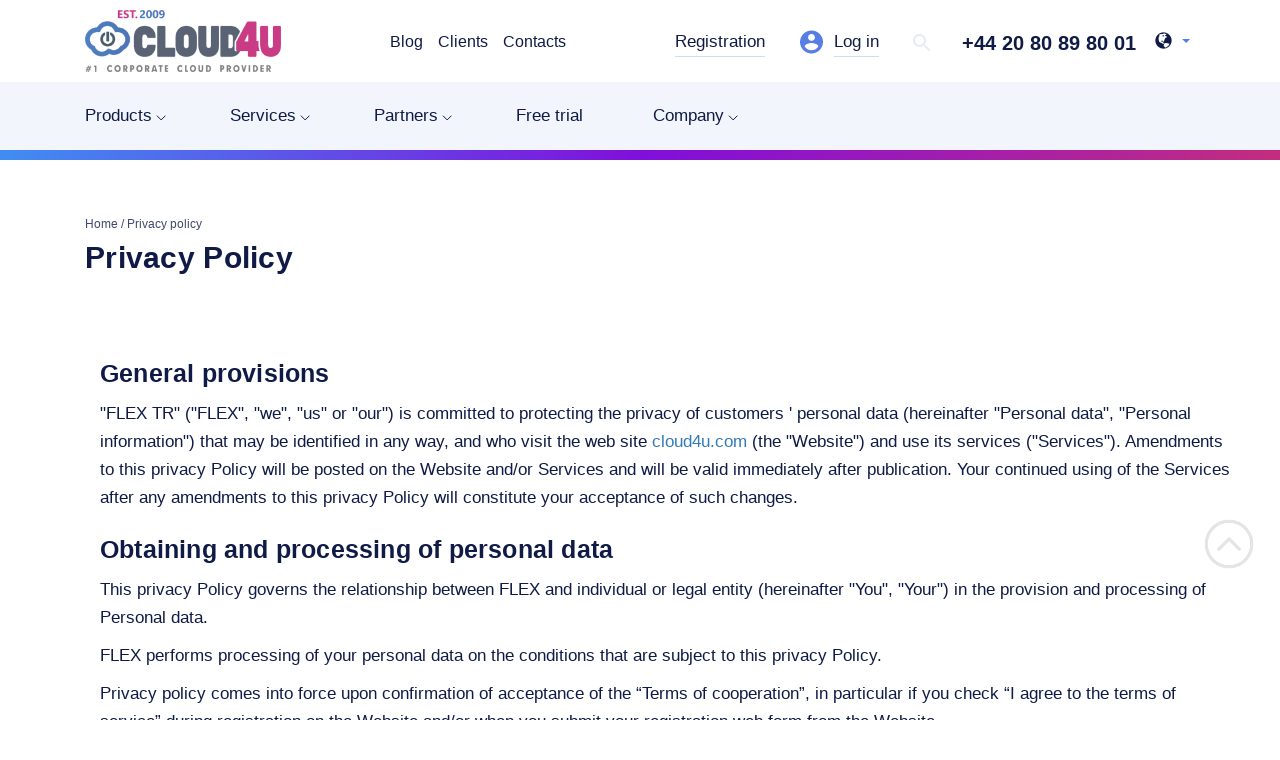

--- FILE ---
content_type: text/html; charset=UTF-8
request_url: https://www.cloud4u.com/privacy/
body_size: 19806
content:
<!doctype html>
<html lang="en" site="gb" site-dir="/">
<head>
   

<meta charset="UTF-8">

<link rel="alternate" href="https://www.cloud4u.com/privacy/" hreflang="en">
<link rel="alternate" href="https://www.cloud4u.com.tr/privacy/" hreflang="tr-tr">
<link rel="alternate" href="https://www.cloud4u.com/es-es/privacy/" hreflang="es-es">
<link rel="alternate" href="https://www.cloud4u.com/fr-fr/privacy/" hreflang="fr-fr">
<link rel="alternate" href="https://www.cloud4u.com/ir-fa/privacy/" hreflang="IR-fa">
<link rel="alternate" href="https://www.cloud4u.com/privacy/" hreflang="x-default">
<link rel="canonical" href="https://www.cloud4u.com/privacy/">

<meta name="viewport" content="width=device-width, initial-scale=1.0">
<meta name="facebook-domain-verification" content="ozpvsmm18iminh5g9ukrgt6oday727">

<meta name="robots" content="index, follow">



<meta name="twitter:card" content="summary">
<meta name="twitter:title" content="Privacy Policy">

    <meta name="twitter:image" content="https://www.cloud4u.com/images/Cloud4ySocials2022.png">
    <meta name="twitter:description" content="">


    <meta property="og:title" content="Privacy Policy">
    <meta property="og:image" content="https://www.cloud4u.com/images/Cloud4ySocials2022.png">
    <meta property="og:description" content="">
    <meta property="og:url" content="https://www.cloud4u.com">

<meta property="og:type" content="website">
<meta property="og:image:width" content="1200">
<meta property="og:image:height" content="600">

    <title>Privacy Policy | Cloud4U</title>

<link href="/bitrix/cache/css/gb/2019/template_0e0ab96b041a5c29311473be81a6e560/template_0e0ab96b041a5c29311473be81a6e560_v1.css?1766153755325154" type="text/css"  data-template-style="true" rel="stylesheet" />
<script>if(!window.BX)window.BX={};if(!window.BX.message)window.BX.message=function(mess){if(typeof mess==='object'){for(let i in mess) {BX.message[i]=mess[i];} return true;}};</script>
<script>(window.BX||top.BX).message({"JS_CORE_LOADING":"Loading...","JS_CORE_WINDOW_CLOSE":"Close","JS_CORE_WINDOW_EXPAND":"Expand","JS_CORE_WINDOW_NARROW":"Restore","JS_CORE_WINDOW_SAVE":"Save","JS_CORE_WINDOW_CANCEL":"Cancel","JS_CORE_H":"h","JS_CORE_M":"m","JS_CORE_S":"s","JS_CORE_NO_DATA":"- No data -","JSADM_AI_HIDE_EXTRA":"Hide extra items","JSADM_AI_ALL_NOTIF":"All notifications","JSADM_AUTH_REQ":"Authentication is required!","JS_CORE_WINDOW_AUTH":"Log In","JS_CORE_IMAGE_FULL":"Full size","JS_CORE_WINDOW_CONTINUE":"Continue"});</script>

<script src="/bitrix/js/main/core/core.min.js?1766153429229643"></script>

<script>BX.Runtime.registerExtension({"name":"main.core","namespace":"BX","loaded":true});</script>
<script>BX.setJSList(["\/bitrix\/js\/main\/core\/core_ajax.js","\/bitrix\/js\/main\/core\/core_promise.js","\/bitrix\/js\/main\/polyfill\/promise\/js\/promise.js","\/bitrix\/js\/main\/loadext\/loadext.js","\/bitrix\/js\/main\/loadext\/extension.js","\/bitrix\/js\/main\/polyfill\/promise\/js\/promise.js","\/bitrix\/js\/main\/polyfill\/find\/js\/find.js","\/bitrix\/js\/main\/polyfill\/includes\/js\/includes.js","\/bitrix\/js\/main\/polyfill\/matches\/js\/matches.js","\/bitrix\/js\/ui\/polyfill\/closest\/js\/closest.js","\/bitrix\/js\/main\/polyfill\/fill\/main.polyfill.fill.js","\/bitrix\/js\/main\/polyfill\/find\/js\/find.js","\/bitrix\/js\/main\/polyfill\/matches\/js\/matches.js","\/bitrix\/js\/main\/polyfill\/core\/dist\/polyfill.bundle.js","\/bitrix\/js\/main\/core\/core.js","\/bitrix\/js\/main\/polyfill\/intersectionobserver\/js\/intersectionobserver.js","\/bitrix\/js\/main\/lazyload\/dist\/lazyload.bundle.js","\/bitrix\/js\/main\/polyfill\/core\/dist\/polyfill.bundle.js","\/bitrix\/js\/main\/parambag\/dist\/parambag.bundle.js"]);
</script>
<script>(window.BX||top.BX).message({"LANGUAGE_ID":"en","FORMAT_DATE":"MM\/DD\/YYYY","FORMAT_DATETIME":"MM\/DD\/YYYY H:MI:SS T","COOKIE_PREFIX":"BITRIX_SM","SERVER_TZ_OFFSET":"10800","UTF_MODE":"Y","SITE_ID":"gb","SITE_DIR":"\/","USER_ID":"","SERVER_TIME":1769361561,"USER_TZ_OFFSET":0,"USER_TZ_AUTO":"Y","bitrix_sessid":"5b539ead8810ff83b996ccbfb2ccb114"});</script>


<script>BX.setJSList(["\/local\/templates\/2019\/components\/bitrix\/menu\/horizontal_multilevel_new\/script.js","\/local\/templates\/2019\/js\/lazysizes.min.js","\/local\/templates\/2019\/js\/jquery.min.js","\/local\/templates\/2019\/js\/fancybox\/jquery.fancybox.min.js","\/local\/templates\/2019\/js\/jquery.formstyler.min.js","\/local\/templates\/2019\/js\/jquery.inputmask.bundle.min.js","\/local\/templates\/2019\/js\/owl.carousel.min.js","\/local\/templates\/2019\/js\/scrollTo.js","\/local\/templates\/2019\/js\/wow.min.js","\/local\/templates\/2019\/components\/nologostudio\/calculator\/2019\/frame.js","\/local\/templates\/2019\/js\/scripts.js"]);</script>
<script>BX.setCSSList(["\/local\/assets\/css\/vertical.css","\/local\/templates\/2019\/js\/owl.carousel.css","\/local\/templates\/2019\/js\/jquery.formstyler.css","\/local\/templates\/2019\/js\/fancybox\/jquery.fancybox.min.css","\/local\/assets\/css\/bootstrap.min.css","\/local\/templates\/2019\/components\/bitrix\/menu\/simple\/style.css","\/local\/components\/custom\/lang.menu\/templates\/.default\/style.css","\/local\/templates\/2019\/components\/bitrix\/menu\/horizontal_multilevel_new\/style.css","\/local\/templates\/2019\/styles.css","\/local\/templates\/2019\/template_styles.css","\/local\/assets\/css\/content.css"]);</script>
<script>
					(function () {
						"use strict";

						var counter = function ()
						{
							var cookie = (function (name) {
								var parts = ("; " + document.cookie).split("; " + name + "=");
								if (parts.length == 2) {
									try {return JSON.parse(decodeURIComponent(parts.pop().split(";").shift()));}
									catch (e) {}
								}
							})("BITRIX_CONVERSION_CONTEXT_gb");

							if (cookie && cookie.EXPIRE >= BX.message("SERVER_TIME"))
								return;

							var request = new XMLHttpRequest();
							request.open("POST", "/bitrix/tools/conversion/ajax_counter.php", true);
							request.setRequestHeader("Content-type", "application/x-www-form-urlencoded");
							request.send(
								"SITE_ID="+encodeURIComponent("gb")+
								"&sessid="+encodeURIComponent(BX.bitrix_sessid())+
								"&HTTP_REFERER="+encodeURIComponent(document.referrer)
							);
						};

						if (window.frameRequestStart === true)
							BX.addCustomEvent("onFrameDataReceived", counter);
						else
							BX.ready(counter);
					})();
				</script>



<script  src="/bitrix/cache/js/gb/2019/template_b9aab5ceb1571bed963a33596c2a4866/template_b9aab5ceb1571bed963a33596c2a4866_v1.js?1766153763386583"></script>

<meta name="description" content="This section describes the privacy policy of Cloud4U" />
<script src="/local/templates/2019/js/SeoHide.js"></script>

<link rel="stylesheet" href="/local/templates/2019/js/PhoneInput/build/css/intlTelInput.css">
<script src="/local/templates/2019/js/PhoneInput/build/js/intlTelInput.js"></script>

<!-- BEGIN JIVOSITE CODE {literal} -->
            <script src="//code-ya.jivosite.com/widget/zVX7J8GJp2" async></script>
    <!-- {/literal} END JIVOSITE CODE -->

<!-- Schema.org -->
<script type="application/ld+json">
    {
        "@context": "https://schema.org",
        "@type": "Organization",
        "name": "Cloud4U",
        "alternateName": "cloud4u",
        "url": "https://www.cloud4u.com/",
        "logo": "https://www.cloud4u.com/local/templates/2019/images/logo_gb_320x101.png",
        "image": "https://www.cloud4u.com/local/templates/2019/images/logo_gb_320x101.png",
        "contactPoint": {
            "@type": "ContactPoint",
            "telephone": "+44 20 80 89 80 01",
            "contactType": "technical support",
            "availableLanguage": ["English","Arabic","Spanish","Turkish"]
        },
        "sameAs": [
            "https://www.facebook.com/cloud4u.global"
        ],
        "address": [
            {
                "@type": "PostalAddress",
                "addressLocality": "London",
                "streetAddress": "14 Gray's Inn Road WC1X 8HN",
                "telephone": "+44 20 80 89 80 01",
                "postalCode": "125493",
                "addressCountry":
                {
                    "@type": "Country",
                    "name": "Great Britain"
                }
            }
        ]
    }
</script>

<!-- Google tag (gtag.js) -->
<script async src="https://www.googletagmanager.com/gtag/js?id=AW-10944371913"></script>
<script>
    window.dataLayer = window.dataLayer || [];
    function gtag(){dataLayer.push(arguments);}
    gtag('js', new Date());

    gtag('config', 'AW-10944371913');
</script>

<!--<script async src="https://www.googletagmanager.com/gtag/js?id=G-FZN4GYNJDN"></script>-->
<!--<script>-->
<!--    window.dataLayer = window.dataLayer || [];-->
<!--    function gtag(){dataLayer.push(arguments);}-->
<!--    gtag('js', new Date());-->
<!---->
<!--    gtag('config', 'G-FZN4GYNJDN');-->
<!--</script>-->
<!-- Global site tag (gtag.js) - Google Ads: 10944371913 -->
<!--<script async src="https://www.googletagmanager.com/gtag/js?id=AW-10944371913"></script>-->
<!--<script>-->
<!--    window.dataLayer = window.dataLayer || [];-->
<!--    function gtag(){dataLayer.push(arguments);}-->
<!--    gtag('js', new Date());-->
<!---->
<!--    gtag('config', 'AW-10944371913');-->
<!--</script>-->

<!-- Event snippet for Website sale conversion page -->
<!--<script>-->
<!--    gtag('event', 'conversion', {-->
<!--        'send_to': 'AW-10944371913/rDPHCJ_xmN8DEMm51-Io',-->
<!--        'transaction_id': ''-->
<!--    });-->
<!--</script>-->

<!-- Global site tag (gtag.js) - Google Analytics -->
<!--<script async src="https://www.googletagmanager.com/gtag/js?id=UA-230324350-1"></script>-->
<!--<script>-->
<!--    window.dataLayer = window.dataLayer || [];-->
<!--    function gtag(){dataLayer.push(arguments);}-->
<!--    gtag('js', new Date());-->
<!---->
<!--    gtag('config', 'UA-230324350-1');-->
<!--</script>-->

<!-- Yandex.Metrika counter -->
<script type="text/javascript" >
    (function(m,e,t,r,i,k,a){m[i]=m[i]||function(){(m[i].a=m[i].a||[]).push(arguments)};
        m[i].l=1*new Date();
        for (var j = 0; j < document.scripts.length; j++) {if (document.scripts[j].src === r) { return; }}
        k=e.createElement(t),a=e.getElementsByTagName(t)[0],k.async=1,k.src=r,a.parentNode.insertBefore(k,a)})
    (window, document, "script", "https://mc.yandex.ru/metrika/tag.js", "ym");

    ym(73416031, "init", {
        clickmap:true,
        trackLinks:true,
        accurateTrackBounce:true,
        webvisor:true
    });
</script>
<noscript><div><img src="https://mc.yandex.ru/watch/73416031" style="position:absolute; left:-9999px;" alt="" /></div></noscript>
<!-- /Yandex.Metrika counter --></head>

<body class="">
    <!-- Roistat Counter Start EN -->
    <script>
        (function(w, d, s, h, id) {
            w.roistatProjectId = id; w.roistatHost = h;
            var p = d.location.protocol == "https:" ? "https://" : "http://";
            var u = /^.*roistat_visit=[^;]+(.*)?$/.test(d.cookie) ? "/dist/module.js" : "/api/site/1.0/"+id+"/init?referrer="+encodeURIComponent(d.location.href);
            var js = d.createElement(s); js.charset="UTF-8"; js.async = 1; js.src = p+h+u; var js2 = d.getElementsByTagName(s)[0]; js2.parentNode.insertBefore(js, js2);
        })(window, document, 'script', 'cloud.roistat.com', 'd491abf56c3bf9952c6c93dac670bb02');
    </script>
    <!-- Roistat Counter End EN -->

    <!-- Google Tag Manager (noscript) -->
    <!--<noscript><iframe src="https://www.googletagmanager.com/ns.html?id=GTM-M7PZMVN&quot;-->
    <!--height="0" width="0" style="display:none;visibility:hidden"></iframe></noscript>-->
    <!-- End Google Tag Manager (noscript) -->

<!-- BEGIN JIVOSITE INTEGRATION WITH ROISTAT -->
    <script type='text/javascript'>
        var getCookie = window.getCookie = function (name) {
            var matches = document.cookie.match(new RegExp("(?:^|; )" + name.replace(/([\.$?*|{}\(\)\[\]\\\/\+^])/g, '\\$1') + "=([^;]*)"));
            return matches ? decodeURIComponent(matches[1]) : undefined;
        };
        function jivo_onLoadCallback() {
            jivo_api.setUserToken(getCookie('roistat_visit'));
        }
    </script>
<!-- END JIVOSITE INTEGRATION WITH ROISTAT -->






    <!-- Google Tag Manager -->
    <!--    <script data-skip-moving="false">-->
    <!--        setTimeout(function(){-->
    <!--            (function (w, d, s, l, i) {-->
    <!--                w[l] = w[l] || [];-->
    <!--                w[l].push({-->
    <!--                    'gtm.start':-->
    <!--                        new Date().getTime(), event: 'gtm.js'-->
    <!--                });-->
    <!--                var f = d.getElementsByTagName(s)[0],-->
    <!--                    j = d.createElement(s), dl = l != 'dataLayer' ? '&l=' + l : '';-->
    <!--                j.async = true;-->
    <!--                j.src =-->
    <!--                    'https://www.googletagmanager.com/gtm.js?id=' + i + dl;-->
    <!--                f.parentNode.insertBefore(j, f);-->
    <!--            })(window, document, 'script', 'dataLayer', 'GTM-M7PZMVN');-->
    <!--        }, 1200);-->
    <!--    </script>-->
    <!-- End Google Tag Manager -->

<header>
    <div class="search-form">
        <form action="/search/">
            <label for="q1" class="input-holder">
                <input type="text" name="q" id="q1" class="input">
            </label>
            <button type="submit" class="search-btn" aria-label="search-btn"></button>
        </form>
    </div>
    <div class="header-top">
        <div class="wrap">
            <a href="JavaScript:;" class="burger" aria-label="burger">
                <span class="menu-icon"><span></span></span>
            </a><a href="/" class="logo" aria-label="logo"></a>
            <div class="top-menu">
				<ul >        <li class="">
            
            <a                            href="/blog/"
                        class=""                                     >
            Blog            </a>
        </li>        <li class="">
            
            <a                            href="/clients/"
                        class=""                                     >
            Clients            </a>
        </li>        <li class="">
            
            <a                            href="/contacts/"
                        class=""                                     >
            Contacts            </a>
        </li></ul>            </div>
            <div class="header-top__right">
				
                <a href="https://client.cloud4u.com/register.php?language=english"
                   class="header-top__reg"
                   target="_blank">
<!--                   onclick="yaCounter35374790.reachGoal('First_Registration')">-->
                    Registration                </a>
                <a href="https://client.cloud4u.com/clientarea.php?language=english"
                   class="header-top__auth"
                   target="_blank">
<!--                   onclick="yaCounter35374790.reachGoal('Personal_Area')">-->
                    Log in                </a>

                <a href="#" class="header-top__search" aria-label="header-top-search"></a>

                                <a href="tel:+442080898001"
                   class="header-top__phone js--phone"
                >
                    +44 20 80 89 80 01                </a>
                
                
                                    <div class="header-top__lang">
                    
<a href="Javascript:void"
    class="js--toggle-lang-menu header-top__lang-selected"
    aria-label="header-top-lang-selected">
    <span class="glyphicon glyphicon-globe"></span>
</a>

<section class="lang-menu__wrapper hidden">
    <div class="row">
        <div class="col-md-5 col-sm-12">
            <ul class="first-column mt-20">

                <li><a class="select-language" l="https://www.cloud4u.com.tr" href="https://www.cloud4u.com.tr/privacy/">Turkish</a></li>
<!--                <li><a class="select-language" l="--><!--/tr-tr/" href="--><!--">Turkish</a></li>-->
                <li><a class="select-language" l="https://www.cloud4u.com/es-es/" href="https://www.cloud4u.com/es-es/privacy/">Spanish</a></li>
<!--                <li><a href="#"></a>Arabic</li>-->
                <li><a class="select-language" l="https://www.cloud4u.com/ir-fa/" href="https://www.cloud4u.com/ir-fa/privacy/">Farsi</a></li>
                <li><a class="select-language" l="https://www.cloud4u.com" href="https://www.cloud4u.com/privacy/">English</a></li>

                
            </ul>
        </div>

<!--        <div class="col-md-7 col-sm-12 second-column">-->
<!---->
<!--            --><!--                <h2 class="region">--><!--</h2>-->
<!--                <ul class="countries-list">-->
<!--                    --><!---->
<!--                        --><!--                        <li data-lang="--><!--">-->
<!--                            <a href="--><!----><!--"-->
<!--                               class="location_link">-->
<!--                                --><!--&nbsp;-&nbsp;--><!--                            </a>-->
<!--                        </li>-->
<!--                        --><!---->
<!--                    --><!--                </ul>-->
<!--            --><!---->
<!--        </div>-->

    </div>
</section>

<script type="application/javascript">
    $('.js--toggle-lang-menu').on('click', function() {
        $('.lang-menu__wrapper').toggleClass('hidden')
    });

    $('.select-language').on('click', function (e) {
        e.preventDefault();
        let targetUrl = $(e.target).attr('href');
        const redirectUrl = $(e.target).attr('l');
        fetch(targetUrl, { method: 'HEAD' })
            .then(response => {
                if (response.ok) {
                    window.location.href = targetUrl;
                } else {
                    window.location.href = redirectUrl;
                }
            })
            .catch(() => {
                window.location.href = redirectUrl;
            });
    });
</script>                    </div>
                                </div>
        </div>
    </div>
    <div class="menu">
        <div class="only-mobile">
            <a href="JavaScript:void(0);" class="menu-close" aria-label="menu-close"></a>
                    </div>
        <div class="wrap">
            <div class="lvl-1">
				<div class="menu-overlay"></div>
<div class="custom-menu">
    <div class="menu-level-1">
                                    <a href="javascript:void(0);" class="menu-item-level-1 menu-parent" data-item-id="0">
                    Products                </a>
                <div id="0" class="menu-level-2-container">
                    <div class="menu-level-2-wrapper">
                        <div class="back-button-level-2"></div>
                        <input type="text" class="search-input" placeholder="Search Products...">
                                                                                                                                        <div class="menu-item-level-2 menu-parent-level-2" data-parent-id="0" data-item-id="1">
                                    <a href="javascript:void(0);">Servers and Computations</a>
                                </div>
                                                                                                                                                                                                                                                                                                                                                                                    <div class="menu-item-level-2 menu-parent-level-2" data-parent-id="0" data-item-id="7">
                                    <a href="javascript:void(0);">Information Security</a>
                                </div>
                                                                                                                                                                                                                                                                                                                                                                                                                                                                                                                                                <div class="menu-item-level-2 menu-parent-level-2" data-parent-id="0" data-item-id="16">
                                    <a href="javascript:void(0);">Data Storage &amp; Recovery</a>
                                </div>
                                                                                                                                                                                                                                                                                                                                                                                                                                                                                                                                                                                                    <div class="menu-item-level-2 menu-parent-level-2" data-parent-id="0" data-item-id="26">
                                    <a href="javascript:void(0);">GPU Servers &amp; Machine Learning</a>
                                </div>
                                                                                                                                                                                                                                                                                                                                <div class="menu-item-level-2 menu-parent-level-2" data-parent-id="0" data-item-id="31">
                                    <a href="javascript:void(0);">Cloud-based Software</a>
                                </div>
                                                                                                                                                                                                                                                                            <div class="menu-item-level-2 menu-parent-level-2" data-parent-id="0" data-item-id="35">
                                    <a href="javascript:void(0);">Private Cloud 2.0</a>
                                </div>
                                                                                                                                                                                                                        <div class="menu-item-level-2 menu-parent-level-2" data-parent-id="0" data-item-id="38">
                                    <a href="javascript:void(0);">Remote Desktops Solutions</a>
                                </div>
                                                                                                                                                                                                                        <div class="menu-item-level-2 menu-parent-level-2" data-parent-id="0" data-item-id="41">
                                    <a href="javascript:void(0);">Business Email Server</a>
                                </div>
                                                                                                                                                                                                                                                                            <div class="menu-item-level-2 menu-parent-level-2" data-parent-id="0" data-item-id="45">
                                    <a href="javascript:void(0);">Networks &amp; Content Delivery</a>
                                </div>
                                                                                                                                                                                                                        <div class="menu-item-level-2 menu-parent-level-2" data-parent-id="0" data-item-id="48">
                                    <a href="javascript:void(0);">Containers</a>
                                </div>
                                                                                                                                                                                                                                                                                                                                                                                                                                                                                                                                                                                                                                                                                                                                                                                                                                                                                                                                                                                                                                                                                                                                                                                                                                                                </div>
                    <div class="menu-level-3-wrapper">
                        <div class="back-button-level-3"></div>
                                                                                                                                                                                            <div class="menu-level-3" data-level-3-parent-id="1">
                                    <div class="menu-item-level-3">
                                        <a href="/cloud-hosting/cloud-server/">Cloud Servers</a>
                                        <p>Cloud server rental</p>
                                    </div>
                                </div>
                                                                                                                <div class="menu-level-3" data-level-3-parent-id="1">
                                    <div class="menu-item-level-3">
                                        <a href="/cloud-hosting/database-as-a-service/">Database Server</a>
                                        <p>Database in the cloud</p>
                                    </div>
                                </div>
                                                                                                                <div class="menu-level-3" data-level-3-parent-id="1">
                                    <div class="menu-item-level-3">
                                        <a href="/cloud-services/corporate-mail/">Exchange Server</a>
                                        <p>Email Server in the Cloud</p>
                                    </div>
                                </div>
                                                                                                                <div class="menu-level-3" data-level-3-parent-id="1">
                                    <div class="menu-item-level-3">
                                        <a href="/cloud-hosting/gpu/">GPU Servers</a>
                                        <p>GPU servers rental</p>
                                    </div>
                                </div>
                                                                                                                <div class="menu-level-3" data-level-3-parent-id="1">
                                    <div class="menu-item-level-3">
                                        <a href="/cloud-hosting/pci-dss-hosting/">PCI DSS Compliant Cloud Hosting</a>
                                        <p>Solution for organizations handling payment card data</p>
                                    </div>
                                </div>
                                                                                                                                                                    <div class="menu-level-3" data-level-3-parent-id="7">
                                    <div class="menu-item-level-3">
                                        <a href="/cloud-services/antivirus-drweb/">Anti-virus protection</a>
                                        <p>Anti-virus software Dr.Web, Kaspersky</p>
                                    </div>
                                </div>
                                                                                                                <div class="menu-level-3" data-level-3-parent-id="7">
                                    <div class="menu-item-level-3">
                                        <a href="/cloud-services/antispam/">Antispam Solution</a>
                                        <p>Spam free email</p>
                                    </div>
                                </div>
                                                                                                                <div class="menu-level-3" data-level-3-parent-id="7">
                                    <div class="menu-item-level-3">
                                        <a href="/cloud-services/bugbounty/">Bug Bounty Program</a>
                                        <p>Tell us about vulnerabilities in our website</p>
                                    </div>
                                </div>
                                                                                                                <div class="menu-level-3" data-level-3-parent-id="7">
                                    <div class="menu-item-level-3">
                                        <a href="/cloud-hosting/ddos-protection-waf/">DDoS Protection</a>
                                        <p>Solution to protect IT infrastructure</p>
                                    </div>
                                </div>
                                                                                                                <div class="menu-level-3" data-level-3-parent-id="7">
                                    <div class="menu-item-level-3">
                                        <a href="/cloud-services/ssl-certificates/">SSL Certificates</a>
                                        <p>SSL certificates for website protection</p>
                                    </div>
                                </div>
                                                                                                                <div class="menu-level-3" data-level-3-parent-id="7">
                                    <div class="menu-item-level-3">
                                        <a href="/cloud-hosting/encrypting-virtual-machines/">Virtual Machines Encryption</a>
                                        <p>Data security in the cloud</p>
                                    </div>
                                </div>
                                                                                                                <div class="menu-level-3" data-level-3-parent-id="7">
                                    <div class="menu-item-level-3">
                                        <a href="/cloud-services/vmware-nsx-edge/">VMware NSX Edge</a>
                                        <p>Virtual perimeter protection</p>
                                    </div>
                                </div>
                                                                                                                <div class="menu-level-3" data-level-3-parent-id="7">
                                    <div class="menu-item-level-3">
                                        <a href="/cloud-services/web-application-firewall/">Web Application Firewall (WAF)</a>
                                        <p>L7 web application protection</p>
                                    </div>
                                </div>
                                                                                                                                                                    <div class="menu-level-3" data-level-3-parent-id="16">
                                    <div class="menu-item-level-3">
                                        <a href="/cloud-services/cloud-backup/">Cloud Backup</a>
                                        <p>Back up your data to the Cloud4Y cloud</p>
                                    </div>
                                </div>
                                                                                                                <div class="menu-level-3" data-level-3-parent-id="16">
                                    <div class="menu-item-level-3">
                                        <a href="/cloud-hosting/cloud-storage/">Cloud Storage</a>
                                        <p>File and object storage solutions</p>
                                    </div>
                                </div>
                                                                                                                <div class="menu-level-3" data-level-3-parent-id="16">
                                    <div class="menu-item-level-3">
                                        <a href="/cloud-hosting/backup-replication/">Data replication, vCAV</a>
                                        <p>Redundant server</p>
                                    </div>
                                </div>
                                                                                                                <div class="menu-level-3" data-level-3-parent-id="16">
                                    <div class="menu-item-level-3">
                                        <a href="/cloud-hosting/disaster-recovery/">Disaster-Recovery-as-a-Service </a>
                                        <p>Disaster recovery solution for the infrastructure</p>
                                    </div>
                                </div>
                                                                                                                <div class="menu-level-3" data-level-3-parent-id="16">
                                    <div class="menu-item-level-3">
                                        <a href="/cloud-hosting/synccluster/">MetroCluster</a>
                                        <p>Disaster resilient cloud</p>
                                    </div>
                                </div>
                                                                                                                <div class="menu-level-3" data-level-3-parent-id="16">
                                    <div class="menu-item-level-3">
                                        <a href="/cloud-services/corp-drive/">Nextcloud File Sync &amp; Share Service</a>
                                        <p>Cloud-based file storage and share solution</p>
                                    </div>
                                </div>
                                                                                                                <div class="menu-level-3" data-level-3-parent-id="16">
                                    <div class="menu-item-level-3">
                                        <a href="/cloud-hosting/archive-storage-s3/">S3 Archive Storage</a>
                                        <p>Secure storage for archive data</p>
                                    </div>
                                </div>
                                                                                                                <div class="menu-level-3" data-level-3-parent-id="16">
                                    <div class="menu-item-level-3">
                                        <a href="/cloud-hosting/object-storage-s3/">S3 Object Storage</a>
                                        <p>Cold and hot data storage</p>
                                    </div>
                                </div>
                                                                                                                <div class="menu-level-3" data-level-3-parent-id="16">
                                    <div class="menu-item-level-3">
                                        <a href="/cloud-hosting/arenda-skhd/">Storage Rental Service</a>
                                        <p>A solution for large volumes of data</p>
                                    </div>
                                </div>
                                                                                                                                                                    <div class="menu-level-3" data-level-3-parent-id="26">
                                    <div class="menu-item-level-3">
                                        <a href="/cloud-services/hadoop-spark/">Apache Hadoop Platform</a>
                                        <p>To run an Apache Hadoop and Spark cluster</p>
                                    </div>
                                </div>
                                                                                                                <div class="menu-level-3" data-level-3-parent-id="26">
                                    <div class="menu-item-level-3">
                                        <a href="/cloud-hosting/gpu-render-farm/">GPU Render Farm </a>
                                        <p>GPU cluster for image and video rendering</p>
                                    </div>
                                </div>
                                                                                                                <div class="menu-level-3" data-level-3-parent-id="26">
                                    <div class="menu-item-level-3">
                                        <a href="/cloud-hosting/gpu/">GPU Servers</a>
                                        <p>GPU servers rental</p>
                                    </div>
                                </div>
                                                                                                                <div class="menu-level-3" data-level-3-parent-id="26">
                                    <div class="menu-item-level-3">
                                        <a href="/cloud-hosting/artificial-intelligence-and-machine-learning/">GPU servers for ML</a>
                                        <p>GPU server rental for machine learning</p>
                                    </div>
                                </div>
                                                                                                                                                                    <div class="menu-level-3" data-level-3-parent-id="31">
                                    <div class="menu-item-level-3">
                                        <a href="/cloud-services/microsoft-office-rent/">Microsoft Office 365 Licences</a>
                                        <p>Subscription to Microsoft Office 365 products</p>
                                    </div>
                                </div>
                                                                                                                <div class="menu-level-3" data-level-3-parent-id="31">
                                    <div class="menu-item-level-3">
                                        <a href="/cloud-services/corp-drive/">Nextcloud File Sync &amp; Share Service</a>
                                        <p>Cloud-based file storage and share solution</p>
                                    </div>
                                </div>
                                                                                                                <div class="menu-level-3" data-level-3-parent-id="31">
                                    <div class="menu-item-level-3">
                                        <a href="/cloud-services/cloud-based-cctv/">Video Surveillance in the Cloud</a>
                                        <p>Comprehensive cloud security</p>
                                    </div>
                                </div>
                                                                                                                                                                    <div class="menu-level-3" data-level-3-parent-id="35">
                                    <div class="menu-item-level-3">
                                        <a href="/cloud-hosting/pci-dss-hosting/">PCI DSS Compliant Cloud Hosting</a>
                                        <p>Solution for organizations handling payment card data</p>
                                    </div>
                                </div>
                                                                                                                <div class="menu-level-3" data-level-3-parent-id="35">
                                    <div class="menu-item-level-3">
                                        <a href="/private-cloud/">Private Cloud</a>
                                        <p>Cloud infrastructure in an isolated environment</p>
                                    </div>
                                </div>
                                                                                                                                                                    <div class="menu-level-3" data-level-3-parent-id="38">
                                    <div class="menu-item-level-3">
                                        <a href="/cloud-services/virtual-desktop/">Remote Desktop Server </a>
                                        <p>Remote workspace rental</p>
                                    </div>
                                </div>
                                                                                                                <div class="menu-level-3" data-level-3-parent-id="38">
                                    <div class="menu-item-level-3">
                                        <a href="/cloud-services/virtual-desktop/">VDI (RDS, Horizon)</a>
                                        <p>Virtual desktop</p>
                                    </div>
                                </div>
                                                                                                                                                                    <div class="menu-level-3" data-level-3-parent-id="41">
                                    <div class="menu-item-level-3">
                                        <a href="/cloud-services/antispam/">Antispam Solution</a>
                                        <p>Spam free email</p>
                                    </div>
                                </div>
                                                                                                                <div class="menu-level-3" data-level-3-parent-id="41">
                                    <div class="menu-item-level-3">
                                        <a href="/cloud-services/email-service/">Email Newsletter Service</a>
                                        <p>Bulk email service for business</p>
                                    </div>
                                </div>
                                                                                                                <div class="menu-level-3" data-level-3-parent-id="41">
                                    <div class="menu-item-level-3">
                                        <a href="/cloud-services/corporate-mail/">Exchange Mailbox Rental</a>
                                        <p>Cloud-based business email</p>
                                    </div>
                                </div>
                                                                                                                                                                    <div class="menu-level-3" data-level-3-parent-id="45">
                                    <div class="menu-item-level-3">
                                        <a href="/cloud-hosting/cloud-cdn/">Content Delivery Network (CDN)</a>
                                        <p>Network of interconnected servers that speeds up page loading</p>
                                    </div>
                                </div>
                                                                                                                <div class="menu-level-3" data-level-3-parent-id="45">
                                    <div class="menu-item-level-3">
                                        <a href="/cloud-hosting/load-balancer/">Load Balancer</a>
                                        <p>Improving application availability</p>
                                    </div>
                                </div>
                                                                                                                                                                    <div class="menu-level-3" data-level-3-parent-id="48">
                                    <div class="menu-item-level-3">
                                        <a href="/cloud-services/hadoop-spark/">Apache Hadoop Platform</a>
                                        <p>To run an Apache Hadoop and Spark cluster</p>
                                    </div>
                                </div>
                                                                                                                <div class="menu-level-3" data-level-3-parent-id="48">
                                    <div class="menu-item-level-3">
                                        <a href="/cloud-services/kubernetes-as-a-service/">Kubernetes Clusters</a>
                                        <p>Service for Kubernetes clusters in the cloud</p>
                                    </div>
                                </div>
                                                                                                                                                                                                                        <div class="menu-level-3" data-level-3-parent-id="52">
                                    <div class="menu-item-level-3">
                                        <a href="/cloud-hosting/vcloud-availability/">Migration to the Сloud</a>
                                        <p>vCloud Availability</p>
                                    </div>
                                </div>
                                                                                                                <div class="menu-level-3" data-level-3-parent-id="52">
                                    <div class="menu-item-level-3">
                                        <a href="/support/">Technical Support</a>
                                        <p>24/7 technical support team</p>
                                    </div>
                                </div>
                                                                                                                <div class="menu-level-3" data-level-3-parent-id="52">
                                    <div class="menu-item-level-3">
                                        <a href="/cloud-hosting/templates/">Virtual Machine Templates</a>
                                        <p>Templates available for virtual machine deployment</p>
                                    </div>
                                </div>
                                                                                                                                                                    <div class="menu-level-3" data-level-3-parent-id="56">
                                    <div class="menu-item-level-3">
                                        <a href="javascript:void(0);">Email Migration</a>
                                        <p>Moving e-mail server to the cloud</p>
                                    </div>
                                </div>
                                                                                                                <div class="menu-level-3" data-level-3-parent-id="56">
                                    <div class="menu-item-level-3">
                                        <a href="/cloud-hosting/migration-from-ms-azure/">Migration from MS Azure</a>
                                        <p>Exchange, SharePoint, Microsoft Office 365 etс.</p>
                                    </div>
                                </div>
                                                                                                                                                                                                                                                                                                                                                                                                                                                                                                                                                                                                                                                                                                                        </div>
                </div>
                                                                                                                                                                                                                                                                                                                                                                                                                                                                                                                                                                                                                                                                                                                                                                                                                                                                                                                                                                                                                                                                                        <a href="javascript:void(0);" class="menu-item-level-1 menu-parent" data-item-id="51">
                    Services                </a>
                <div id="51" class="menu-level-2-container">
                    <div class="menu-level-2-wrapper">
                        <div class="back-button-level-2"></div>
                        <input type="text" class="search-input" placeholder="Search Products...">
                                                                                                                                                                                                                                                                                                                                                                                                                                                                                                                                                                                                                                                                                                                                                                                                                                                                                                                                                                                                                                                                                                                                                                                                                                                                                                                                                                                                                                                                                                                                                                                                                                                                                                                                                                                                                                                                                                                                                                                                                                                                                                                                                                                                                                                                                                                                                                                                                                                                                                                                                                                                                                                                                                                                                                                                                                                                                                    <div class="menu-item-level-2 menu-parent-level-2" data-parent-id="51" data-item-id="52">
                                    <a href="javascript:void(0);">Administration</a>
                                </div>
                                                                                                                                                                                                                                                                            <div class="menu-item-level-2 menu-parent-level-2" data-parent-id="51" data-item-id="56">
                                    <a href="javascript:void(0);">Migration to the Сloud</a>
                                </div>
                                                                                                                                                                                                                                                                                                                                                                                                                                                                                                                                                                                                                                                                                                                                                                                                                                </div>
                    <div class="menu-level-3-wrapper">
                        <div class="back-button-level-3"></div>
                                                                                                                                                                                            <div class="menu-level-3" data-level-3-parent-id="1">
                                    <div class="menu-item-level-3">
                                        <a href="/cloud-hosting/cloud-server/">Cloud Servers</a>
                                        <p>Cloud server rental</p>
                                    </div>
                                </div>
                                                                                                                <div class="menu-level-3" data-level-3-parent-id="1">
                                    <div class="menu-item-level-3">
                                        <a href="/cloud-hosting/database-as-a-service/">Database Server</a>
                                        <p>Database in the cloud</p>
                                    </div>
                                </div>
                                                                                                                <div class="menu-level-3" data-level-3-parent-id="1">
                                    <div class="menu-item-level-3">
                                        <a href="/cloud-services/corporate-mail/">Exchange Server</a>
                                        <p>Email Server in the Cloud</p>
                                    </div>
                                </div>
                                                                                                                <div class="menu-level-3" data-level-3-parent-id="1">
                                    <div class="menu-item-level-3">
                                        <a href="/cloud-hosting/gpu/">GPU Servers</a>
                                        <p>GPU servers rental</p>
                                    </div>
                                </div>
                                                                                                                <div class="menu-level-3" data-level-3-parent-id="1">
                                    <div class="menu-item-level-3">
                                        <a href="/cloud-hosting/pci-dss-hosting/">PCI DSS Compliant Cloud Hosting</a>
                                        <p>Solution for organizations handling payment card data</p>
                                    </div>
                                </div>
                                                                                                                                                                    <div class="menu-level-3" data-level-3-parent-id="7">
                                    <div class="menu-item-level-3">
                                        <a href="/cloud-services/antivirus-drweb/">Anti-virus protection</a>
                                        <p>Anti-virus software Dr.Web, Kaspersky</p>
                                    </div>
                                </div>
                                                                                                                <div class="menu-level-3" data-level-3-parent-id="7">
                                    <div class="menu-item-level-3">
                                        <a href="/cloud-services/antispam/">Antispam Solution</a>
                                        <p>Spam free email</p>
                                    </div>
                                </div>
                                                                                                                <div class="menu-level-3" data-level-3-parent-id="7">
                                    <div class="menu-item-level-3">
                                        <a href="/cloud-services/bugbounty/">Bug Bounty Program</a>
                                        <p>Tell us about vulnerabilities in our website</p>
                                    </div>
                                </div>
                                                                                                                <div class="menu-level-3" data-level-3-parent-id="7">
                                    <div class="menu-item-level-3">
                                        <a href="/cloud-hosting/ddos-protection-waf/">DDoS Protection</a>
                                        <p>Solution to protect IT infrastructure</p>
                                    </div>
                                </div>
                                                                                                                <div class="menu-level-3" data-level-3-parent-id="7">
                                    <div class="menu-item-level-3">
                                        <a href="/cloud-services/ssl-certificates/">SSL Certificates</a>
                                        <p>SSL certificates for website protection</p>
                                    </div>
                                </div>
                                                                                                                <div class="menu-level-3" data-level-3-parent-id="7">
                                    <div class="menu-item-level-3">
                                        <a href="/cloud-hosting/encrypting-virtual-machines/">Virtual Machines Encryption</a>
                                        <p>Data security in the cloud</p>
                                    </div>
                                </div>
                                                                                                                <div class="menu-level-3" data-level-3-parent-id="7">
                                    <div class="menu-item-level-3">
                                        <a href="/cloud-services/vmware-nsx-edge/">VMware NSX Edge</a>
                                        <p>Virtual perimeter protection</p>
                                    </div>
                                </div>
                                                                                                                <div class="menu-level-3" data-level-3-parent-id="7">
                                    <div class="menu-item-level-3">
                                        <a href="/cloud-services/web-application-firewall/">Web Application Firewall (WAF)</a>
                                        <p>L7 web application protection</p>
                                    </div>
                                </div>
                                                                                                                                                                    <div class="menu-level-3" data-level-3-parent-id="16">
                                    <div class="menu-item-level-3">
                                        <a href="/cloud-services/cloud-backup/">Cloud Backup</a>
                                        <p>Back up your data to the Cloud4Y cloud</p>
                                    </div>
                                </div>
                                                                                                                <div class="menu-level-3" data-level-3-parent-id="16">
                                    <div class="menu-item-level-3">
                                        <a href="/cloud-hosting/cloud-storage/">Cloud Storage</a>
                                        <p>File and object storage solutions</p>
                                    </div>
                                </div>
                                                                                                                <div class="menu-level-3" data-level-3-parent-id="16">
                                    <div class="menu-item-level-3">
                                        <a href="/cloud-hosting/backup-replication/">Data replication, vCAV</a>
                                        <p>Redundant server</p>
                                    </div>
                                </div>
                                                                                                                <div class="menu-level-3" data-level-3-parent-id="16">
                                    <div class="menu-item-level-3">
                                        <a href="/cloud-hosting/disaster-recovery/">Disaster-Recovery-as-a-Service </a>
                                        <p>Disaster recovery solution for the infrastructure</p>
                                    </div>
                                </div>
                                                                                                                <div class="menu-level-3" data-level-3-parent-id="16">
                                    <div class="menu-item-level-3">
                                        <a href="/cloud-hosting/synccluster/">MetroCluster</a>
                                        <p>Disaster resilient cloud</p>
                                    </div>
                                </div>
                                                                                                                <div class="menu-level-3" data-level-3-parent-id="16">
                                    <div class="menu-item-level-3">
                                        <a href="/cloud-services/corp-drive/">Nextcloud File Sync &amp; Share Service</a>
                                        <p>Cloud-based file storage and share solution</p>
                                    </div>
                                </div>
                                                                                                                <div class="menu-level-3" data-level-3-parent-id="16">
                                    <div class="menu-item-level-3">
                                        <a href="/cloud-hosting/archive-storage-s3/">S3 Archive Storage</a>
                                        <p>Secure storage for archive data</p>
                                    </div>
                                </div>
                                                                                                                <div class="menu-level-3" data-level-3-parent-id="16">
                                    <div class="menu-item-level-3">
                                        <a href="/cloud-hosting/object-storage-s3/">S3 Object Storage</a>
                                        <p>Cold and hot data storage</p>
                                    </div>
                                </div>
                                                                                                                <div class="menu-level-3" data-level-3-parent-id="16">
                                    <div class="menu-item-level-3">
                                        <a href="/cloud-hosting/arenda-skhd/">Storage Rental Service</a>
                                        <p>A solution for large volumes of data</p>
                                    </div>
                                </div>
                                                                                                                                                                    <div class="menu-level-3" data-level-3-parent-id="26">
                                    <div class="menu-item-level-3">
                                        <a href="/cloud-services/hadoop-spark/">Apache Hadoop Platform</a>
                                        <p>To run an Apache Hadoop and Spark cluster</p>
                                    </div>
                                </div>
                                                                                                                <div class="menu-level-3" data-level-3-parent-id="26">
                                    <div class="menu-item-level-3">
                                        <a href="/cloud-hosting/gpu-render-farm/">GPU Render Farm </a>
                                        <p>GPU cluster for image and video rendering</p>
                                    </div>
                                </div>
                                                                                                                <div class="menu-level-3" data-level-3-parent-id="26">
                                    <div class="menu-item-level-3">
                                        <a href="/cloud-hosting/gpu/">GPU Servers</a>
                                        <p>GPU servers rental</p>
                                    </div>
                                </div>
                                                                                                                <div class="menu-level-3" data-level-3-parent-id="26">
                                    <div class="menu-item-level-3">
                                        <a href="/cloud-hosting/artificial-intelligence-and-machine-learning/">GPU servers for ML</a>
                                        <p>GPU server rental for machine learning</p>
                                    </div>
                                </div>
                                                                                                                                                                    <div class="menu-level-3" data-level-3-parent-id="31">
                                    <div class="menu-item-level-3">
                                        <a href="/cloud-services/microsoft-office-rent/">Microsoft Office 365 Licences</a>
                                        <p>Subscription to Microsoft Office 365 products</p>
                                    </div>
                                </div>
                                                                                                                <div class="menu-level-3" data-level-3-parent-id="31">
                                    <div class="menu-item-level-3">
                                        <a href="/cloud-services/corp-drive/">Nextcloud File Sync &amp; Share Service</a>
                                        <p>Cloud-based file storage and share solution</p>
                                    </div>
                                </div>
                                                                                                                <div class="menu-level-3" data-level-3-parent-id="31">
                                    <div class="menu-item-level-3">
                                        <a href="/cloud-services/cloud-based-cctv/">Video Surveillance in the Cloud</a>
                                        <p>Comprehensive cloud security</p>
                                    </div>
                                </div>
                                                                                                                                                                    <div class="menu-level-3" data-level-3-parent-id="35">
                                    <div class="menu-item-level-3">
                                        <a href="/cloud-hosting/pci-dss-hosting/">PCI DSS Compliant Cloud Hosting</a>
                                        <p>Solution for organizations handling payment card data</p>
                                    </div>
                                </div>
                                                                                                                <div class="menu-level-3" data-level-3-parent-id="35">
                                    <div class="menu-item-level-3">
                                        <a href="/private-cloud/">Private Cloud</a>
                                        <p>Cloud infrastructure in an isolated environment</p>
                                    </div>
                                </div>
                                                                                                                                                                    <div class="menu-level-3" data-level-3-parent-id="38">
                                    <div class="menu-item-level-3">
                                        <a href="/cloud-services/virtual-desktop/">Remote Desktop Server </a>
                                        <p>Remote workspace rental</p>
                                    </div>
                                </div>
                                                                                                                <div class="menu-level-3" data-level-3-parent-id="38">
                                    <div class="menu-item-level-3">
                                        <a href="/cloud-services/virtual-desktop/">VDI (RDS, Horizon)</a>
                                        <p>Virtual desktop</p>
                                    </div>
                                </div>
                                                                                                                                                                    <div class="menu-level-3" data-level-3-parent-id="41">
                                    <div class="menu-item-level-3">
                                        <a href="/cloud-services/antispam/">Antispam Solution</a>
                                        <p>Spam free email</p>
                                    </div>
                                </div>
                                                                                                                <div class="menu-level-3" data-level-3-parent-id="41">
                                    <div class="menu-item-level-3">
                                        <a href="/cloud-services/email-service/">Email Newsletter Service</a>
                                        <p>Bulk email service for business</p>
                                    </div>
                                </div>
                                                                                                                <div class="menu-level-3" data-level-3-parent-id="41">
                                    <div class="menu-item-level-3">
                                        <a href="/cloud-services/corporate-mail/">Exchange Mailbox Rental</a>
                                        <p>Cloud-based business email</p>
                                    </div>
                                </div>
                                                                                                                                                                    <div class="menu-level-3" data-level-3-parent-id="45">
                                    <div class="menu-item-level-3">
                                        <a href="/cloud-hosting/cloud-cdn/">Content Delivery Network (CDN)</a>
                                        <p>Network of interconnected servers that speeds up page loading</p>
                                    </div>
                                </div>
                                                                                                                <div class="menu-level-3" data-level-3-parent-id="45">
                                    <div class="menu-item-level-3">
                                        <a href="/cloud-hosting/load-balancer/">Load Balancer</a>
                                        <p>Improving application availability</p>
                                    </div>
                                </div>
                                                                                                                                                                    <div class="menu-level-3" data-level-3-parent-id="48">
                                    <div class="menu-item-level-3">
                                        <a href="/cloud-services/hadoop-spark/">Apache Hadoop Platform</a>
                                        <p>To run an Apache Hadoop and Spark cluster</p>
                                    </div>
                                </div>
                                                                                                                <div class="menu-level-3" data-level-3-parent-id="48">
                                    <div class="menu-item-level-3">
                                        <a href="/cloud-services/kubernetes-as-a-service/">Kubernetes Clusters</a>
                                        <p>Service for Kubernetes clusters in the cloud</p>
                                    </div>
                                </div>
                                                                                                                                                                                                                        <div class="menu-level-3" data-level-3-parent-id="52">
                                    <div class="menu-item-level-3">
                                        <a href="/cloud-hosting/vcloud-availability/">Migration to the Сloud</a>
                                        <p>vCloud Availability</p>
                                    </div>
                                </div>
                                                                                                                <div class="menu-level-3" data-level-3-parent-id="52">
                                    <div class="menu-item-level-3">
                                        <a href="/support/">Technical Support</a>
                                        <p>24/7 technical support team</p>
                                    </div>
                                </div>
                                                                                                                <div class="menu-level-3" data-level-3-parent-id="52">
                                    <div class="menu-item-level-3">
                                        <a href="/cloud-hosting/templates/">Virtual Machine Templates</a>
                                        <p>Templates available for virtual machine deployment</p>
                                    </div>
                                </div>
                                                                                                                                                                    <div class="menu-level-3" data-level-3-parent-id="56">
                                    <div class="menu-item-level-3">
                                        <a href="javascript:void(0);">Email Migration</a>
                                        <p>Moving e-mail server to the cloud</p>
                                    </div>
                                </div>
                                                                                                                <div class="menu-level-3" data-level-3-parent-id="56">
                                    <div class="menu-item-level-3">
                                        <a href="/cloud-hosting/migration-from-ms-azure/">Migration from MS Azure</a>
                                        <p>Exchange, SharePoint, Microsoft Office 365 etс.</p>
                                    </div>
                                </div>
                                                                                                                                                                                                                                                                                                                                                                                                                                                                                                                                                                                                                                                                                                                        </div>
                </div>
                                                                                                                                                                                            <a href="javascript:void(0);" class="menu-item-level-1 menu-parent" data-item-id="59">
                    Partners                </a>
                <div id="59" class="menu-level-2-container">
                    <div class="menu-level-2-wrapper">
                        <div class="back-button-level-2"></div>
                        <input type="text" class="search-input" placeholder="Search Products...">
                                                                                                                                                                                                                                                                                                                                                                                                                                                                                                                                                                                                                                                                                                                                                                                                                                                                                                                                                                                                                                                                                                                                                                                                                                                                                                                                                                                                                                                                                                                                                                                                                                                                                                                                                                                                                                                                                                                                                                                                                                                                                                                                                                                                                                                                                                                                                                                                                                                                                                                                                                                                                                                                                                                                                                                                                                                                                                                                                                                                                                                                                                                                                                                                                                                                                                                                    <div class="menu-item-level-2 " data-parent-id="59" data-item-id="60">
                                    <a href="/4partners/">Partnership Program</a>
                                </div>
                                                                                                                <div class="menu-item-level-2 " data-parent-id="59" data-item-id="61">
                                    <a href="/referral-program/">Referral Partner Program</a>
                                </div>
                                                                                                                                                                                                                                                                                                                                                                                                                                                                                                                                                            </div>
                    <div class="menu-level-3-wrapper">
                        <div class="back-button-level-3"></div>
                                                                                                                                                                                            <div class="menu-level-3" data-level-3-parent-id="1">
                                    <div class="menu-item-level-3">
                                        <a href="/cloud-hosting/cloud-server/">Cloud Servers</a>
                                        <p>Cloud server rental</p>
                                    </div>
                                </div>
                                                                                                                <div class="menu-level-3" data-level-3-parent-id="1">
                                    <div class="menu-item-level-3">
                                        <a href="/cloud-hosting/database-as-a-service/">Database Server</a>
                                        <p>Database in the cloud</p>
                                    </div>
                                </div>
                                                                                                                <div class="menu-level-3" data-level-3-parent-id="1">
                                    <div class="menu-item-level-3">
                                        <a href="/cloud-services/corporate-mail/">Exchange Server</a>
                                        <p>Email Server in the Cloud</p>
                                    </div>
                                </div>
                                                                                                                <div class="menu-level-3" data-level-3-parent-id="1">
                                    <div class="menu-item-level-3">
                                        <a href="/cloud-hosting/gpu/">GPU Servers</a>
                                        <p>GPU servers rental</p>
                                    </div>
                                </div>
                                                                                                                <div class="menu-level-3" data-level-3-parent-id="1">
                                    <div class="menu-item-level-3">
                                        <a href="/cloud-hosting/pci-dss-hosting/">PCI DSS Compliant Cloud Hosting</a>
                                        <p>Solution for organizations handling payment card data</p>
                                    </div>
                                </div>
                                                                                                                                                                    <div class="menu-level-3" data-level-3-parent-id="7">
                                    <div class="menu-item-level-3">
                                        <a href="/cloud-services/antivirus-drweb/">Anti-virus protection</a>
                                        <p>Anti-virus software Dr.Web, Kaspersky</p>
                                    </div>
                                </div>
                                                                                                                <div class="menu-level-3" data-level-3-parent-id="7">
                                    <div class="menu-item-level-3">
                                        <a href="/cloud-services/antispam/">Antispam Solution</a>
                                        <p>Spam free email</p>
                                    </div>
                                </div>
                                                                                                                <div class="menu-level-3" data-level-3-parent-id="7">
                                    <div class="menu-item-level-3">
                                        <a href="/cloud-services/bugbounty/">Bug Bounty Program</a>
                                        <p>Tell us about vulnerabilities in our website</p>
                                    </div>
                                </div>
                                                                                                                <div class="menu-level-3" data-level-3-parent-id="7">
                                    <div class="menu-item-level-3">
                                        <a href="/cloud-hosting/ddos-protection-waf/">DDoS Protection</a>
                                        <p>Solution to protect IT infrastructure</p>
                                    </div>
                                </div>
                                                                                                                <div class="menu-level-3" data-level-3-parent-id="7">
                                    <div class="menu-item-level-3">
                                        <a href="/cloud-services/ssl-certificates/">SSL Certificates</a>
                                        <p>SSL certificates for website protection</p>
                                    </div>
                                </div>
                                                                                                                <div class="menu-level-3" data-level-3-parent-id="7">
                                    <div class="menu-item-level-3">
                                        <a href="/cloud-hosting/encrypting-virtual-machines/">Virtual Machines Encryption</a>
                                        <p>Data security in the cloud</p>
                                    </div>
                                </div>
                                                                                                                <div class="menu-level-3" data-level-3-parent-id="7">
                                    <div class="menu-item-level-3">
                                        <a href="/cloud-services/vmware-nsx-edge/">VMware NSX Edge</a>
                                        <p>Virtual perimeter protection</p>
                                    </div>
                                </div>
                                                                                                                <div class="menu-level-3" data-level-3-parent-id="7">
                                    <div class="menu-item-level-3">
                                        <a href="/cloud-services/web-application-firewall/">Web Application Firewall (WAF)</a>
                                        <p>L7 web application protection</p>
                                    </div>
                                </div>
                                                                                                                                                                    <div class="menu-level-3" data-level-3-parent-id="16">
                                    <div class="menu-item-level-3">
                                        <a href="/cloud-services/cloud-backup/">Cloud Backup</a>
                                        <p>Back up your data to the Cloud4Y cloud</p>
                                    </div>
                                </div>
                                                                                                                <div class="menu-level-3" data-level-3-parent-id="16">
                                    <div class="menu-item-level-3">
                                        <a href="/cloud-hosting/cloud-storage/">Cloud Storage</a>
                                        <p>File and object storage solutions</p>
                                    </div>
                                </div>
                                                                                                                <div class="menu-level-3" data-level-3-parent-id="16">
                                    <div class="menu-item-level-3">
                                        <a href="/cloud-hosting/backup-replication/">Data replication, vCAV</a>
                                        <p>Redundant server</p>
                                    </div>
                                </div>
                                                                                                                <div class="menu-level-3" data-level-3-parent-id="16">
                                    <div class="menu-item-level-3">
                                        <a href="/cloud-hosting/disaster-recovery/">Disaster-Recovery-as-a-Service </a>
                                        <p>Disaster recovery solution for the infrastructure</p>
                                    </div>
                                </div>
                                                                                                                <div class="menu-level-3" data-level-3-parent-id="16">
                                    <div class="menu-item-level-3">
                                        <a href="/cloud-hosting/synccluster/">MetroCluster</a>
                                        <p>Disaster resilient cloud</p>
                                    </div>
                                </div>
                                                                                                                <div class="menu-level-3" data-level-3-parent-id="16">
                                    <div class="menu-item-level-3">
                                        <a href="/cloud-services/corp-drive/">Nextcloud File Sync &amp; Share Service</a>
                                        <p>Cloud-based file storage and share solution</p>
                                    </div>
                                </div>
                                                                                                                <div class="menu-level-3" data-level-3-parent-id="16">
                                    <div class="menu-item-level-3">
                                        <a href="/cloud-hosting/archive-storage-s3/">S3 Archive Storage</a>
                                        <p>Secure storage for archive data</p>
                                    </div>
                                </div>
                                                                                                                <div class="menu-level-3" data-level-3-parent-id="16">
                                    <div class="menu-item-level-3">
                                        <a href="/cloud-hosting/object-storage-s3/">S3 Object Storage</a>
                                        <p>Cold and hot data storage</p>
                                    </div>
                                </div>
                                                                                                                <div class="menu-level-3" data-level-3-parent-id="16">
                                    <div class="menu-item-level-3">
                                        <a href="/cloud-hosting/arenda-skhd/">Storage Rental Service</a>
                                        <p>A solution for large volumes of data</p>
                                    </div>
                                </div>
                                                                                                                                                                    <div class="menu-level-3" data-level-3-parent-id="26">
                                    <div class="menu-item-level-3">
                                        <a href="/cloud-services/hadoop-spark/">Apache Hadoop Platform</a>
                                        <p>To run an Apache Hadoop and Spark cluster</p>
                                    </div>
                                </div>
                                                                                                                <div class="menu-level-3" data-level-3-parent-id="26">
                                    <div class="menu-item-level-3">
                                        <a href="/cloud-hosting/gpu-render-farm/">GPU Render Farm </a>
                                        <p>GPU cluster for image and video rendering</p>
                                    </div>
                                </div>
                                                                                                                <div class="menu-level-3" data-level-3-parent-id="26">
                                    <div class="menu-item-level-3">
                                        <a href="/cloud-hosting/gpu/">GPU Servers</a>
                                        <p>GPU servers rental</p>
                                    </div>
                                </div>
                                                                                                                <div class="menu-level-3" data-level-3-parent-id="26">
                                    <div class="menu-item-level-3">
                                        <a href="/cloud-hosting/artificial-intelligence-and-machine-learning/">GPU servers for ML</a>
                                        <p>GPU server rental for machine learning</p>
                                    </div>
                                </div>
                                                                                                                                                                    <div class="menu-level-3" data-level-3-parent-id="31">
                                    <div class="menu-item-level-3">
                                        <a href="/cloud-services/microsoft-office-rent/">Microsoft Office 365 Licences</a>
                                        <p>Subscription to Microsoft Office 365 products</p>
                                    </div>
                                </div>
                                                                                                                <div class="menu-level-3" data-level-3-parent-id="31">
                                    <div class="menu-item-level-3">
                                        <a href="/cloud-services/corp-drive/">Nextcloud File Sync &amp; Share Service</a>
                                        <p>Cloud-based file storage and share solution</p>
                                    </div>
                                </div>
                                                                                                                <div class="menu-level-3" data-level-3-parent-id="31">
                                    <div class="menu-item-level-3">
                                        <a href="/cloud-services/cloud-based-cctv/">Video Surveillance in the Cloud</a>
                                        <p>Comprehensive cloud security</p>
                                    </div>
                                </div>
                                                                                                                                                                    <div class="menu-level-3" data-level-3-parent-id="35">
                                    <div class="menu-item-level-3">
                                        <a href="/cloud-hosting/pci-dss-hosting/">PCI DSS Compliant Cloud Hosting</a>
                                        <p>Solution for organizations handling payment card data</p>
                                    </div>
                                </div>
                                                                                                                <div class="menu-level-3" data-level-3-parent-id="35">
                                    <div class="menu-item-level-3">
                                        <a href="/private-cloud/">Private Cloud</a>
                                        <p>Cloud infrastructure in an isolated environment</p>
                                    </div>
                                </div>
                                                                                                                                                                    <div class="menu-level-3" data-level-3-parent-id="38">
                                    <div class="menu-item-level-3">
                                        <a href="/cloud-services/virtual-desktop/">Remote Desktop Server </a>
                                        <p>Remote workspace rental</p>
                                    </div>
                                </div>
                                                                                                                <div class="menu-level-3" data-level-3-parent-id="38">
                                    <div class="menu-item-level-3">
                                        <a href="/cloud-services/virtual-desktop/">VDI (RDS, Horizon)</a>
                                        <p>Virtual desktop</p>
                                    </div>
                                </div>
                                                                                                                                                                    <div class="menu-level-3" data-level-3-parent-id="41">
                                    <div class="menu-item-level-3">
                                        <a href="/cloud-services/antispam/">Antispam Solution</a>
                                        <p>Spam free email</p>
                                    </div>
                                </div>
                                                                                                                <div class="menu-level-3" data-level-3-parent-id="41">
                                    <div class="menu-item-level-3">
                                        <a href="/cloud-services/email-service/">Email Newsletter Service</a>
                                        <p>Bulk email service for business</p>
                                    </div>
                                </div>
                                                                                                                <div class="menu-level-3" data-level-3-parent-id="41">
                                    <div class="menu-item-level-3">
                                        <a href="/cloud-services/corporate-mail/">Exchange Mailbox Rental</a>
                                        <p>Cloud-based business email</p>
                                    </div>
                                </div>
                                                                                                                                                                    <div class="menu-level-3" data-level-3-parent-id="45">
                                    <div class="menu-item-level-3">
                                        <a href="/cloud-hosting/cloud-cdn/">Content Delivery Network (CDN)</a>
                                        <p>Network of interconnected servers that speeds up page loading</p>
                                    </div>
                                </div>
                                                                                                                <div class="menu-level-3" data-level-3-parent-id="45">
                                    <div class="menu-item-level-3">
                                        <a href="/cloud-hosting/load-balancer/">Load Balancer</a>
                                        <p>Improving application availability</p>
                                    </div>
                                </div>
                                                                                                                                                                    <div class="menu-level-3" data-level-3-parent-id="48">
                                    <div class="menu-item-level-3">
                                        <a href="/cloud-services/hadoop-spark/">Apache Hadoop Platform</a>
                                        <p>To run an Apache Hadoop and Spark cluster</p>
                                    </div>
                                </div>
                                                                                                                <div class="menu-level-3" data-level-3-parent-id="48">
                                    <div class="menu-item-level-3">
                                        <a href="/cloud-services/kubernetes-as-a-service/">Kubernetes Clusters</a>
                                        <p>Service for Kubernetes clusters in the cloud</p>
                                    </div>
                                </div>
                                                                                                                                                                                                                        <div class="menu-level-3" data-level-3-parent-id="52">
                                    <div class="menu-item-level-3">
                                        <a href="/cloud-hosting/vcloud-availability/">Migration to the Сloud</a>
                                        <p>vCloud Availability</p>
                                    </div>
                                </div>
                                                                                                                <div class="menu-level-3" data-level-3-parent-id="52">
                                    <div class="menu-item-level-3">
                                        <a href="/support/">Technical Support</a>
                                        <p>24/7 technical support team</p>
                                    </div>
                                </div>
                                                                                                                <div class="menu-level-3" data-level-3-parent-id="52">
                                    <div class="menu-item-level-3">
                                        <a href="/cloud-hosting/templates/">Virtual Machine Templates</a>
                                        <p>Templates available for virtual machine deployment</p>
                                    </div>
                                </div>
                                                                                                                                                                    <div class="menu-level-3" data-level-3-parent-id="56">
                                    <div class="menu-item-level-3">
                                        <a href="javascript:void(0);">Email Migration</a>
                                        <p>Moving e-mail server to the cloud</p>
                                    </div>
                                </div>
                                                                                                                <div class="menu-level-3" data-level-3-parent-id="56">
                                    <div class="menu-item-level-3">
                                        <a href="/cloud-hosting/migration-from-ms-azure/">Migration from MS Azure</a>
                                        <p>Exchange, SharePoint, Microsoft Office 365 etс.</p>
                                    </div>
                                </div>
                                                                                                                                                                                                                                                                                                                                                                                                                                                                                                                                                                                                                                                                                                                        </div>
                </div>
                                                                                        <a href="/contacts/feedback/?recaptchaPostfix=mid&pageType=main" class="menu-item-level-1 " data-item-id="62">
                    Free trial                </a>
                <div id="62" class="menu-level-2-container">
                    <div class="menu-level-2-wrapper">
                        <div class="back-button-level-2"></div>
                        <input type="text" class="search-input" placeholder="Search Products...">
                                                                                                                                                                                                                                                                                                                                                                                                                                                                                                                                                                                                                                                                                                                                                                                                                                                                                                                                                                                                                                                                                                                                                                                                                                                                                                                                                                                                                                                                                                                                                                                                                                                                                                                                                                                                                                                                                                                                                                                                                                                                                                                                                                                                                                                                                                                                                                                                                                                                                                                                                                                                                                                                                                                                                                                                                                                                                                                                                                                                                                                                                                                                                                                                                                                                                                                                                                                                                                                                                                                                                                                                                                                                                                                                                                                                                                                                                        </div>
                    <div class="menu-level-3-wrapper">
                        <div class="back-button-level-3"></div>
                                                                                                                                                                                            <div class="menu-level-3" data-level-3-parent-id="1">
                                    <div class="menu-item-level-3">
                                        <a href="/cloud-hosting/cloud-server/">Cloud Servers</a>
                                        <p>Cloud server rental</p>
                                    </div>
                                </div>
                                                                                                                <div class="menu-level-3" data-level-3-parent-id="1">
                                    <div class="menu-item-level-3">
                                        <a href="/cloud-hosting/database-as-a-service/">Database Server</a>
                                        <p>Database in the cloud</p>
                                    </div>
                                </div>
                                                                                                                <div class="menu-level-3" data-level-3-parent-id="1">
                                    <div class="menu-item-level-3">
                                        <a href="/cloud-services/corporate-mail/">Exchange Server</a>
                                        <p>Email Server in the Cloud</p>
                                    </div>
                                </div>
                                                                                                                <div class="menu-level-3" data-level-3-parent-id="1">
                                    <div class="menu-item-level-3">
                                        <a href="/cloud-hosting/gpu/">GPU Servers</a>
                                        <p>GPU servers rental</p>
                                    </div>
                                </div>
                                                                                                                <div class="menu-level-3" data-level-3-parent-id="1">
                                    <div class="menu-item-level-3">
                                        <a href="/cloud-hosting/pci-dss-hosting/">PCI DSS Compliant Cloud Hosting</a>
                                        <p>Solution for organizations handling payment card data</p>
                                    </div>
                                </div>
                                                                                                                                                                    <div class="menu-level-3" data-level-3-parent-id="7">
                                    <div class="menu-item-level-3">
                                        <a href="/cloud-services/antivirus-drweb/">Anti-virus protection</a>
                                        <p>Anti-virus software Dr.Web, Kaspersky</p>
                                    </div>
                                </div>
                                                                                                                <div class="menu-level-3" data-level-3-parent-id="7">
                                    <div class="menu-item-level-3">
                                        <a href="/cloud-services/antispam/">Antispam Solution</a>
                                        <p>Spam free email</p>
                                    </div>
                                </div>
                                                                                                                <div class="menu-level-3" data-level-3-parent-id="7">
                                    <div class="menu-item-level-3">
                                        <a href="/cloud-services/bugbounty/">Bug Bounty Program</a>
                                        <p>Tell us about vulnerabilities in our website</p>
                                    </div>
                                </div>
                                                                                                                <div class="menu-level-3" data-level-3-parent-id="7">
                                    <div class="menu-item-level-3">
                                        <a href="/cloud-hosting/ddos-protection-waf/">DDoS Protection</a>
                                        <p>Solution to protect IT infrastructure</p>
                                    </div>
                                </div>
                                                                                                                <div class="menu-level-3" data-level-3-parent-id="7">
                                    <div class="menu-item-level-3">
                                        <a href="/cloud-services/ssl-certificates/">SSL Certificates</a>
                                        <p>SSL certificates for website protection</p>
                                    </div>
                                </div>
                                                                                                                <div class="menu-level-3" data-level-3-parent-id="7">
                                    <div class="menu-item-level-3">
                                        <a href="/cloud-hosting/encrypting-virtual-machines/">Virtual Machines Encryption</a>
                                        <p>Data security in the cloud</p>
                                    </div>
                                </div>
                                                                                                                <div class="menu-level-3" data-level-3-parent-id="7">
                                    <div class="menu-item-level-3">
                                        <a href="/cloud-services/vmware-nsx-edge/">VMware NSX Edge</a>
                                        <p>Virtual perimeter protection</p>
                                    </div>
                                </div>
                                                                                                                <div class="menu-level-3" data-level-3-parent-id="7">
                                    <div class="menu-item-level-3">
                                        <a href="/cloud-services/web-application-firewall/">Web Application Firewall (WAF)</a>
                                        <p>L7 web application protection</p>
                                    </div>
                                </div>
                                                                                                                                                                    <div class="menu-level-3" data-level-3-parent-id="16">
                                    <div class="menu-item-level-3">
                                        <a href="/cloud-services/cloud-backup/">Cloud Backup</a>
                                        <p>Back up your data to the Cloud4Y cloud</p>
                                    </div>
                                </div>
                                                                                                                <div class="menu-level-3" data-level-3-parent-id="16">
                                    <div class="menu-item-level-3">
                                        <a href="/cloud-hosting/cloud-storage/">Cloud Storage</a>
                                        <p>File and object storage solutions</p>
                                    </div>
                                </div>
                                                                                                                <div class="menu-level-3" data-level-3-parent-id="16">
                                    <div class="menu-item-level-3">
                                        <a href="/cloud-hosting/backup-replication/">Data replication, vCAV</a>
                                        <p>Redundant server</p>
                                    </div>
                                </div>
                                                                                                                <div class="menu-level-3" data-level-3-parent-id="16">
                                    <div class="menu-item-level-3">
                                        <a href="/cloud-hosting/disaster-recovery/">Disaster-Recovery-as-a-Service </a>
                                        <p>Disaster recovery solution for the infrastructure</p>
                                    </div>
                                </div>
                                                                                                                <div class="menu-level-3" data-level-3-parent-id="16">
                                    <div class="menu-item-level-3">
                                        <a href="/cloud-hosting/synccluster/">MetroCluster</a>
                                        <p>Disaster resilient cloud</p>
                                    </div>
                                </div>
                                                                                                                <div class="menu-level-3" data-level-3-parent-id="16">
                                    <div class="menu-item-level-3">
                                        <a href="/cloud-services/corp-drive/">Nextcloud File Sync &amp; Share Service</a>
                                        <p>Cloud-based file storage and share solution</p>
                                    </div>
                                </div>
                                                                                                                <div class="menu-level-3" data-level-3-parent-id="16">
                                    <div class="menu-item-level-3">
                                        <a href="/cloud-hosting/archive-storage-s3/">S3 Archive Storage</a>
                                        <p>Secure storage for archive data</p>
                                    </div>
                                </div>
                                                                                                                <div class="menu-level-3" data-level-3-parent-id="16">
                                    <div class="menu-item-level-3">
                                        <a href="/cloud-hosting/object-storage-s3/">S3 Object Storage</a>
                                        <p>Cold and hot data storage</p>
                                    </div>
                                </div>
                                                                                                                <div class="menu-level-3" data-level-3-parent-id="16">
                                    <div class="menu-item-level-3">
                                        <a href="/cloud-hosting/arenda-skhd/">Storage Rental Service</a>
                                        <p>A solution for large volumes of data</p>
                                    </div>
                                </div>
                                                                                                                                                                    <div class="menu-level-3" data-level-3-parent-id="26">
                                    <div class="menu-item-level-3">
                                        <a href="/cloud-services/hadoop-spark/">Apache Hadoop Platform</a>
                                        <p>To run an Apache Hadoop and Spark cluster</p>
                                    </div>
                                </div>
                                                                                                                <div class="menu-level-3" data-level-3-parent-id="26">
                                    <div class="menu-item-level-3">
                                        <a href="/cloud-hosting/gpu-render-farm/">GPU Render Farm </a>
                                        <p>GPU cluster for image and video rendering</p>
                                    </div>
                                </div>
                                                                                                                <div class="menu-level-3" data-level-3-parent-id="26">
                                    <div class="menu-item-level-3">
                                        <a href="/cloud-hosting/gpu/">GPU Servers</a>
                                        <p>GPU servers rental</p>
                                    </div>
                                </div>
                                                                                                                <div class="menu-level-3" data-level-3-parent-id="26">
                                    <div class="menu-item-level-3">
                                        <a href="/cloud-hosting/artificial-intelligence-and-machine-learning/">GPU servers for ML</a>
                                        <p>GPU server rental for machine learning</p>
                                    </div>
                                </div>
                                                                                                                                                                    <div class="menu-level-3" data-level-3-parent-id="31">
                                    <div class="menu-item-level-3">
                                        <a href="/cloud-services/microsoft-office-rent/">Microsoft Office 365 Licences</a>
                                        <p>Subscription to Microsoft Office 365 products</p>
                                    </div>
                                </div>
                                                                                                                <div class="menu-level-3" data-level-3-parent-id="31">
                                    <div class="menu-item-level-3">
                                        <a href="/cloud-services/corp-drive/">Nextcloud File Sync &amp; Share Service</a>
                                        <p>Cloud-based file storage and share solution</p>
                                    </div>
                                </div>
                                                                                                                <div class="menu-level-3" data-level-3-parent-id="31">
                                    <div class="menu-item-level-3">
                                        <a href="/cloud-services/cloud-based-cctv/">Video Surveillance in the Cloud</a>
                                        <p>Comprehensive cloud security</p>
                                    </div>
                                </div>
                                                                                                                                                                    <div class="menu-level-3" data-level-3-parent-id="35">
                                    <div class="menu-item-level-3">
                                        <a href="/cloud-hosting/pci-dss-hosting/">PCI DSS Compliant Cloud Hosting</a>
                                        <p>Solution for organizations handling payment card data</p>
                                    </div>
                                </div>
                                                                                                                <div class="menu-level-3" data-level-3-parent-id="35">
                                    <div class="menu-item-level-3">
                                        <a href="/private-cloud/">Private Cloud</a>
                                        <p>Cloud infrastructure in an isolated environment</p>
                                    </div>
                                </div>
                                                                                                                                                                    <div class="menu-level-3" data-level-3-parent-id="38">
                                    <div class="menu-item-level-3">
                                        <a href="/cloud-services/virtual-desktop/">Remote Desktop Server </a>
                                        <p>Remote workspace rental</p>
                                    </div>
                                </div>
                                                                                                                <div class="menu-level-3" data-level-3-parent-id="38">
                                    <div class="menu-item-level-3">
                                        <a href="/cloud-services/virtual-desktop/">VDI (RDS, Horizon)</a>
                                        <p>Virtual desktop</p>
                                    </div>
                                </div>
                                                                                                                                                                    <div class="menu-level-3" data-level-3-parent-id="41">
                                    <div class="menu-item-level-3">
                                        <a href="/cloud-services/antispam/">Antispam Solution</a>
                                        <p>Spam free email</p>
                                    </div>
                                </div>
                                                                                                                <div class="menu-level-3" data-level-3-parent-id="41">
                                    <div class="menu-item-level-3">
                                        <a href="/cloud-services/email-service/">Email Newsletter Service</a>
                                        <p>Bulk email service for business</p>
                                    </div>
                                </div>
                                                                                                                <div class="menu-level-3" data-level-3-parent-id="41">
                                    <div class="menu-item-level-3">
                                        <a href="/cloud-services/corporate-mail/">Exchange Mailbox Rental</a>
                                        <p>Cloud-based business email</p>
                                    </div>
                                </div>
                                                                                                                                                                    <div class="menu-level-3" data-level-3-parent-id="45">
                                    <div class="menu-item-level-3">
                                        <a href="/cloud-hosting/cloud-cdn/">Content Delivery Network (CDN)</a>
                                        <p>Network of interconnected servers that speeds up page loading</p>
                                    </div>
                                </div>
                                                                                                                <div class="menu-level-3" data-level-3-parent-id="45">
                                    <div class="menu-item-level-3">
                                        <a href="/cloud-hosting/load-balancer/">Load Balancer</a>
                                        <p>Improving application availability</p>
                                    </div>
                                </div>
                                                                                                                                                                    <div class="menu-level-3" data-level-3-parent-id="48">
                                    <div class="menu-item-level-3">
                                        <a href="/cloud-services/hadoop-spark/">Apache Hadoop Platform</a>
                                        <p>To run an Apache Hadoop and Spark cluster</p>
                                    </div>
                                </div>
                                                                                                                <div class="menu-level-3" data-level-3-parent-id="48">
                                    <div class="menu-item-level-3">
                                        <a href="/cloud-services/kubernetes-as-a-service/">Kubernetes Clusters</a>
                                        <p>Service for Kubernetes clusters in the cloud</p>
                                    </div>
                                </div>
                                                                                                                                                                                                                        <div class="menu-level-3" data-level-3-parent-id="52">
                                    <div class="menu-item-level-3">
                                        <a href="/cloud-hosting/vcloud-availability/">Migration to the Сloud</a>
                                        <p>vCloud Availability</p>
                                    </div>
                                </div>
                                                                                                                <div class="menu-level-3" data-level-3-parent-id="52">
                                    <div class="menu-item-level-3">
                                        <a href="/support/">Technical Support</a>
                                        <p>24/7 technical support team</p>
                                    </div>
                                </div>
                                                                                                                <div class="menu-level-3" data-level-3-parent-id="52">
                                    <div class="menu-item-level-3">
                                        <a href="/cloud-hosting/templates/">Virtual Machine Templates</a>
                                        <p>Templates available for virtual machine deployment</p>
                                    </div>
                                </div>
                                                                                                                                                                    <div class="menu-level-3" data-level-3-parent-id="56">
                                    <div class="menu-item-level-3">
                                        <a href="javascript:void(0);">Email Migration</a>
                                        <p>Moving e-mail server to the cloud</p>
                                    </div>
                                </div>
                                                                                                                <div class="menu-level-3" data-level-3-parent-id="56">
                                    <div class="menu-item-level-3">
                                        <a href="/cloud-hosting/migration-from-ms-azure/">Migration from MS Azure</a>
                                        <p>Exchange, SharePoint, Microsoft Office 365 etс.</p>
                                    </div>
                                </div>
                                                                                                                                                                                                                                                                                                                                                                                                                                                                                                                                                                                                                                                                                                                        </div>
                </div>
                                                <a href="javascript:void(0);" class="menu-item-level-1 menu-parent" data-item-id="63">
                    Company                </a>
                <div id="63" class="menu-level-2-container">
                    <div class="menu-level-2-wrapper">
                        <div class="back-button-level-2"></div>
                        <input type="text" class="search-input" placeholder="Search Products...">
                                                                                                                                                                                                                                                                                                                                                                                                                                                                                                                                                                                                                                                                                                                                                                                                                                                                                                                                                                                                                                                                                                                                                                                                                                                                                                                                                                                                                                                                                                                                                                                                                                                                                                                                                                                                                                                                                                                                                                                                                                                                                                                                                                                                                                                                                                                                                                                                                                                                                                                                                                                                                                                                                                                                                                                                                                                                                                                                                                                                                                                                                                                                                                                                                                                                                                                                                                                                                                                                                                                                                    <div class="menu-item-level-2 " data-parent-id="63" data-item-id="64">
                                    <a href="/about/">About company</a>
                                </div>
                                                                                                                <div class="menu-item-level-2 " data-parent-id="63" data-item-id="65">
                                    <a href="/about/certificates/">Certificates</a>
                                </div>
                                                                                                                <div class="menu-item-level-2 " data-parent-id="63" data-item-id="66">
                                    <a href="/clients/">Clients</a>
                                </div>
                                                                                                                <div class="menu-item-level-2 " data-parent-id="63" data-item-id="67">
                                    <a href="/news/">News</a>
                                </div>
                                                                                                                <div class="menu-item-level-2 " data-parent-id="63" data-item-id="68">
                                    <a href="/about/infrastructure/">Our facilities</a>
                                </div>
                                                                                                                <div class="menu-item-level-2 " data-parent-id="63" data-item-id="69">
                                    <a href="/promo/">Promo</a>
                                </div>
                                                                                                                <div class="menu-item-level-2 " data-parent-id="63" data-item-id="70">
                                    <a href="/career/">Vacancies</a>
                                </div>
                                                                        </div>
                    <div class="menu-level-3-wrapper">
                        <div class="back-button-level-3"></div>
                                                                                                                                                                                            <div class="menu-level-3" data-level-3-parent-id="1">
                                    <div class="menu-item-level-3">
                                        <a href="/cloud-hosting/cloud-server/">Cloud Servers</a>
                                        <p>Cloud server rental</p>
                                    </div>
                                </div>
                                                                                                                <div class="menu-level-3" data-level-3-parent-id="1">
                                    <div class="menu-item-level-3">
                                        <a href="/cloud-hosting/database-as-a-service/">Database Server</a>
                                        <p>Database in the cloud</p>
                                    </div>
                                </div>
                                                                                                                <div class="menu-level-3" data-level-3-parent-id="1">
                                    <div class="menu-item-level-3">
                                        <a href="/cloud-services/corporate-mail/">Exchange Server</a>
                                        <p>Email Server in the Cloud</p>
                                    </div>
                                </div>
                                                                                                                <div class="menu-level-3" data-level-3-parent-id="1">
                                    <div class="menu-item-level-3">
                                        <a href="/cloud-hosting/gpu/">GPU Servers</a>
                                        <p>GPU servers rental</p>
                                    </div>
                                </div>
                                                                                                                <div class="menu-level-3" data-level-3-parent-id="1">
                                    <div class="menu-item-level-3">
                                        <a href="/cloud-hosting/pci-dss-hosting/">PCI DSS Compliant Cloud Hosting</a>
                                        <p>Solution for organizations handling payment card data</p>
                                    </div>
                                </div>
                                                                                                                                                                    <div class="menu-level-3" data-level-3-parent-id="7">
                                    <div class="menu-item-level-3">
                                        <a href="/cloud-services/antivirus-drweb/">Anti-virus protection</a>
                                        <p>Anti-virus software Dr.Web, Kaspersky</p>
                                    </div>
                                </div>
                                                                                                                <div class="menu-level-3" data-level-3-parent-id="7">
                                    <div class="menu-item-level-3">
                                        <a href="/cloud-services/antispam/">Antispam Solution</a>
                                        <p>Spam free email</p>
                                    </div>
                                </div>
                                                                                                                <div class="menu-level-3" data-level-3-parent-id="7">
                                    <div class="menu-item-level-3">
                                        <a href="/cloud-services/bugbounty/">Bug Bounty Program</a>
                                        <p>Tell us about vulnerabilities in our website</p>
                                    </div>
                                </div>
                                                                                                                <div class="menu-level-3" data-level-3-parent-id="7">
                                    <div class="menu-item-level-3">
                                        <a href="/cloud-hosting/ddos-protection-waf/">DDoS Protection</a>
                                        <p>Solution to protect IT infrastructure</p>
                                    </div>
                                </div>
                                                                                                                <div class="menu-level-3" data-level-3-parent-id="7">
                                    <div class="menu-item-level-3">
                                        <a href="/cloud-services/ssl-certificates/">SSL Certificates</a>
                                        <p>SSL certificates for website protection</p>
                                    </div>
                                </div>
                                                                                                                <div class="menu-level-3" data-level-3-parent-id="7">
                                    <div class="menu-item-level-3">
                                        <a href="/cloud-hosting/encrypting-virtual-machines/">Virtual Machines Encryption</a>
                                        <p>Data security in the cloud</p>
                                    </div>
                                </div>
                                                                                                                <div class="menu-level-3" data-level-3-parent-id="7">
                                    <div class="menu-item-level-3">
                                        <a href="/cloud-services/vmware-nsx-edge/">VMware NSX Edge</a>
                                        <p>Virtual perimeter protection</p>
                                    </div>
                                </div>
                                                                                                                <div class="menu-level-3" data-level-3-parent-id="7">
                                    <div class="menu-item-level-3">
                                        <a href="/cloud-services/web-application-firewall/">Web Application Firewall (WAF)</a>
                                        <p>L7 web application protection</p>
                                    </div>
                                </div>
                                                                                                                                                                    <div class="menu-level-3" data-level-3-parent-id="16">
                                    <div class="menu-item-level-3">
                                        <a href="/cloud-services/cloud-backup/">Cloud Backup</a>
                                        <p>Back up your data to the Cloud4Y cloud</p>
                                    </div>
                                </div>
                                                                                                                <div class="menu-level-3" data-level-3-parent-id="16">
                                    <div class="menu-item-level-3">
                                        <a href="/cloud-hosting/cloud-storage/">Cloud Storage</a>
                                        <p>File and object storage solutions</p>
                                    </div>
                                </div>
                                                                                                                <div class="menu-level-3" data-level-3-parent-id="16">
                                    <div class="menu-item-level-3">
                                        <a href="/cloud-hosting/backup-replication/">Data replication, vCAV</a>
                                        <p>Redundant server</p>
                                    </div>
                                </div>
                                                                                                                <div class="menu-level-3" data-level-3-parent-id="16">
                                    <div class="menu-item-level-3">
                                        <a href="/cloud-hosting/disaster-recovery/">Disaster-Recovery-as-a-Service </a>
                                        <p>Disaster recovery solution for the infrastructure</p>
                                    </div>
                                </div>
                                                                                                                <div class="menu-level-3" data-level-3-parent-id="16">
                                    <div class="menu-item-level-3">
                                        <a href="/cloud-hosting/synccluster/">MetroCluster</a>
                                        <p>Disaster resilient cloud</p>
                                    </div>
                                </div>
                                                                                                                <div class="menu-level-3" data-level-3-parent-id="16">
                                    <div class="menu-item-level-3">
                                        <a href="/cloud-services/corp-drive/">Nextcloud File Sync &amp; Share Service</a>
                                        <p>Cloud-based file storage and share solution</p>
                                    </div>
                                </div>
                                                                                                                <div class="menu-level-3" data-level-3-parent-id="16">
                                    <div class="menu-item-level-3">
                                        <a href="/cloud-hosting/archive-storage-s3/">S3 Archive Storage</a>
                                        <p>Secure storage for archive data</p>
                                    </div>
                                </div>
                                                                                                                <div class="menu-level-3" data-level-3-parent-id="16">
                                    <div class="menu-item-level-3">
                                        <a href="/cloud-hosting/object-storage-s3/">S3 Object Storage</a>
                                        <p>Cold and hot data storage</p>
                                    </div>
                                </div>
                                                                                                                <div class="menu-level-3" data-level-3-parent-id="16">
                                    <div class="menu-item-level-3">
                                        <a href="/cloud-hosting/arenda-skhd/">Storage Rental Service</a>
                                        <p>A solution for large volumes of data</p>
                                    </div>
                                </div>
                                                                                                                                                                    <div class="menu-level-3" data-level-3-parent-id="26">
                                    <div class="menu-item-level-3">
                                        <a href="/cloud-services/hadoop-spark/">Apache Hadoop Platform</a>
                                        <p>To run an Apache Hadoop and Spark cluster</p>
                                    </div>
                                </div>
                                                                                                                <div class="menu-level-3" data-level-3-parent-id="26">
                                    <div class="menu-item-level-3">
                                        <a href="/cloud-hosting/gpu-render-farm/">GPU Render Farm </a>
                                        <p>GPU cluster for image and video rendering</p>
                                    </div>
                                </div>
                                                                                                                <div class="menu-level-3" data-level-3-parent-id="26">
                                    <div class="menu-item-level-3">
                                        <a href="/cloud-hosting/gpu/">GPU Servers</a>
                                        <p>GPU servers rental</p>
                                    </div>
                                </div>
                                                                                                                <div class="menu-level-3" data-level-3-parent-id="26">
                                    <div class="menu-item-level-3">
                                        <a href="/cloud-hosting/artificial-intelligence-and-machine-learning/">GPU servers for ML</a>
                                        <p>GPU server rental for machine learning</p>
                                    </div>
                                </div>
                                                                                                                                                                    <div class="menu-level-3" data-level-3-parent-id="31">
                                    <div class="menu-item-level-3">
                                        <a href="/cloud-services/microsoft-office-rent/">Microsoft Office 365 Licences</a>
                                        <p>Subscription to Microsoft Office 365 products</p>
                                    </div>
                                </div>
                                                                                                                <div class="menu-level-3" data-level-3-parent-id="31">
                                    <div class="menu-item-level-3">
                                        <a href="/cloud-services/corp-drive/">Nextcloud File Sync &amp; Share Service</a>
                                        <p>Cloud-based file storage and share solution</p>
                                    </div>
                                </div>
                                                                                                                <div class="menu-level-3" data-level-3-parent-id="31">
                                    <div class="menu-item-level-3">
                                        <a href="/cloud-services/cloud-based-cctv/">Video Surveillance in the Cloud</a>
                                        <p>Comprehensive cloud security</p>
                                    </div>
                                </div>
                                                                                                                                                                    <div class="menu-level-3" data-level-3-parent-id="35">
                                    <div class="menu-item-level-3">
                                        <a href="/cloud-hosting/pci-dss-hosting/">PCI DSS Compliant Cloud Hosting</a>
                                        <p>Solution for organizations handling payment card data</p>
                                    </div>
                                </div>
                                                                                                                <div class="menu-level-3" data-level-3-parent-id="35">
                                    <div class="menu-item-level-3">
                                        <a href="/private-cloud/">Private Cloud</a>
                                        <p>Cloud infrastructure in an isolated environment</p>
                                    </div>
                                </div>
                                                                                                                                                                    <div class="menu-level-3" data-level-3-parent-id="38">
                                    <div class="menu-item-level-3">
                                        <a href="/cloud-services/virtual-desktop/">Remote Desktop Server </a>
                                        <p>Remote workspace rental</p>
                                    </div>
                                </div>
                                                                                                                <div class="menu-level-3" data-level-3-parent-id="38">
                                    <div class="menu-item-level-3">
                                        <a href="/cloud-services/virtual-desktop/">VDI (RDS, Horizon)</a>
                                        <p>Virtual desktop</p>
                                    </div>
                                </div>
                                                                                                                                                                    <div class="menu-level-3" data-level-3-parent-id="41">
                                    <div class="menu-item-level-3">
                                        <a href="/cloud-services/antispam/">Antispam Solution</a>
                                        <p>Spam free email</p>
                                    </div>
                                </div>
                                                                                                                <div class="menu-level-3" data-level-3-parent-id="41">
                                    <div class="menu-item-level-3">
                                        <a href="/cloud-services/email-service/">Email Newsletter Service</a>
                                        <p>Bulk email service for business</p>
                                    </div>
                                </div>
                                                                                                                <div class="menu-level-3" data-level-3-parent-id="41">
                                    <div class="menu-item-level-3">
                                        <a href="/cloud-services/corporate-mail/">Exchange Mailbox Rental</a>
                                        <p>Cloud-based business email</p>
                                    </div>
                                </div>
                                                                                                                                                                    <div class="menu-level-3" data-level-3-parent-id="45">
                                    <div class="menu-item-level-3">
                                        <a href="/cloud-hosting/cloud-cdn/">Content Delivery Network (CDN)</a>
                                        <p>Network of interconnected servers that speeds up page loading</p>
                                    </div>
                                </div>
                                                                                                                <div class="menu-level-3" data-level-3-parent-id="45">
                                    <div class="menu-item-level-3">
                                        <a href="/cloud-hosting/load-balancer/">Load Balancer</a>
                                        <p>Improving application availability</p>
                                    </div>
                                </div>
                                                                                                                                                                    <div class="menu-level-3" data-level-3-parent-id="48">
                                    <div class="menu-item-level-3">
                                        <a href="/cloud-services/hadoop-spark/">Apache Hadoop Platform</a>
                                        <p>To run an Apache Hadoop and Spark cluster</p>
                                    </div>
                                </div>
                                                                                                                <div class="menu-level-3" data-level-3-parent-id="48">
                                    <div class="menu-item-level-3">
                                        <a href="/cloud-services/kubernetes-as-a-service/">Kubernetes Clusters</a>
                                        <p>Service for Kubernetes clusters in the cloud</p>
                                    </div>
                                </div>
                                                                                                                                                                                                                        <div class="menu-level-3" data-level-3-parent-id="52">
                                    <div class="menu-item-level-3">
                                        <a href="/cloud-hosting/vcloud-availability/">Migration to the Сloud</a>
                                        <p>vCloud Availability</p>
                                    </div>
                                </div>
                                                                                                                <div class="menu-level-3" data-level-3-parent-id="52">
                                    <div class="menu-item-level-3">
                                        <a href="/support/">Technical Support</a>
                                        <p>24/7 technical support team</p>
                                    </div>
                                </div>
                                                                                                                <div class="menu-level-3" data-level-3-parent-id="52">
                                    <div class="menu-item-level-3">
                                        <a href="/cloud-hosting/templates/">Virtual Machine Templates</a>
                                        <p>Templates available for virtual machine deployment</p>
                                    </div>
                                </div>
                                                                                                                                                                    <div class="menu-level-3" data-level-3-parent-id="56">
                                    <div class="menu-item-level-3">
                                        <a href="javascript:void(0);">Email Migration</a>
                                        <p>Moving e-mail server to the cloud</p>
                                    </div>
                                </div>
                                                                                                                <div class="menu-level-3" data-level-3-parent-id="56">
                                    <div class="menu-item-level-3">
                                        <a href="/cloud-hosting/migration-from-ms-azure/">Migration from MS Azure</a>
                                        <p>Exchange, SharePoint, Microsoft Office 365 etс.</p>
                                    </div>
                                </div>
                                                                                                                                                                                                                                                                                                                                                                                                                                                                                                                                                                                                                                                                                                                        </div>
                </div>
                                                                                                                                                                    </div>
</div>
                                    <a href="tel:+442080898001"
                       class="header-menu__phone hide js--phone"
                    >
                        +44 20 80 89 80 01                    </a>
                
            </div>
        </div>
        <div class="only-mobile">
                        <a href="tel:+442080898001"
               class="header-top__phone js--phone">
                +44 20 80 89 80 01            </a>
            
            
            <div class="search-form">
                <form action="/search/">
                    <label for="q" class="input-holder">
                        <input name="q" id="q" type="text" class="input" placeholder="Search" required>
                    </label>
                    <button type="submit" class="search-btn" aria-label="search-btn"></button>
                </form>
            </div>
            <button type="button" href="/contacts/feedback/" data-js-pop class="btn">Try for free</button>
        </div>
    </div>
</header>

<div class="main">
<div class="wrap">
            <div class="inner-top">
            <ul class="breadcrumbs" itemscope itemtype="http://schema.org/BreadcrumbList"><li class="breadcrumbs__item" itemprop="itemListElement" itemscope itemtype="http://schema.org/ListItem"><a href="/" class="breadcrumbs__link" itemprop="item"><span itemprop="name">Home</span></a> / <meta itemprop="position" content="1"></li><li class="breadcrumbs__item" itemprop="itemListElement" itemscope itemtype="http://schema.org/ListItem"><span itemprop="name">Privacy policy</span><meta itemprop="position" content="2"></li></ul>
                                                <h1>Privacy Policy</h1>
                                    </div>
    <div class="container content">
 <br>
	<h2>General provisions</h2>
	<p>
		 "FLEX TR" ("FLEX", "we", "us" or "our") is committed to protecting the privacy of customers ' personal data (hereinafter "Personal data", "Personal information") that may be identified in any way, and who visit the web site <a href="https://www.cloud4u.com">cloud4u.com</a> (the "Website") and use its services ("Services"). Amendments to this privacy Policy will be posted on the Website and/or Services and will be valid immediately after publication. Your continued using&nbsp;of the Services after any amendments to this privacy Policy will constitute your acceptance of such changes.
	</p>
	<h2>Obtaining and processing of personal data</h2>
	<p>
		 This privacy Policy governs the relationship between FLEX and individual or legal entity (hereinafter "You", "Your") in the provision and processing of Personal data.
	</p>
	<p>
		 FLEX performs processing of your personal data on the conditions that are subject to this privacy Policy.
	</p>
	<p>
		 Privacy policy comes into force upon confirmation of acceptance of the “Terms of cooperation”, in particular if you check “I agree to the terms of service” during registration on the Website and/or when you submit your registration web form from the Website.
	</p>
	<p>
		 FLEX reserves the right to change this privacy Policy at any time without any prior notice. If You continue to use the services of FLEX after the publication of changes to this privacy Policy, You are deemed to thereby accept the changes to the privacy Policy.
	</p>
	<p>
		 By registering for the service FLEX and noting the "I agree with terms of service", You confirm acceptance of the decision about providing their personal data and consent to their treatment by their own will and in their interest.
	</p>
	<p>
		 You are responsible for the provision of personal data.
	</p>
	<p>
		 Personal data entered when using the service&nbsp;is used for:
	</p>
	<ul>
		<li>
		<p>
			 trading transactions and/or provision of services;
		</p>
 </li>
		<li>
		<p>
			 providing&nbsp;access to the Site, the Services, and to improve the quality of the Site and Services
		</p>
 </li>
	</ul>
	<ul>
		<li>
		<p>
			 providing&nbsp;information so you can use the Site and Services more effectively;
		</p>
 </li>
		<li>
		<p>
			 creating,&nbsp;managing&nbsp;and controlling customers&nbsp;Account and verifying access rights to services and software;
		</p>
 </li>
		<li>
		<p>
			 payment using the customers account for the services of FLEX;
		</p>
 </li>
		<li>
		<p>
			 communicating&nbsp;with customer&nbsp;with the purpose of informing of changes or additions to the Services, or any services that we provide;
		</p>
 </li>
		<li>
		<p>
			 assessing the service levels, monitoring traffic and increased popularity of different service options;
		</p>
 </li>
		<li>
		<p>
			 implementation of our marketing activities;
		</p>
 </li>
		<li>
		<p>
			 compliance with this privacy Policy;
		</p>
 </li>
		<li>
		<p>
			 filing of the complaint and the response filed claim;
		</p>
 </li>
		<li>
		<p>
			 protection of the rights and legitimate interests of You, us, our users and third parties, in accordance with the current legislation.
		</p>
 </li>
	</ul>
	<p>
		 FLEX undertakes not to disclose customer&nbsp;personal information to third parties.
	</p>
	<p>
		 FLEX reserves the right in cases stipulated by law to transfer personal data to the relevant services if it is done to protect the health, life or freedom of another person.
	</p>
	<p>
		 FLEX is entitled to use the user's personal data for email newsletters and special offers, clearance and carrying out commercial transactions and services.
	</p>
	<p>
		 Acceptance of privacy Policy by filling “I agree with terms of service” when registering on the Website is customers&nbsp;consent to the processing of personal data.
	</p>
	<p>
		 Customer agrees that FLEX has the right to storage and processing, including automated, any information pertaining to Your personal data, including collection, systematization, accumulation, storage, refinement, use, distribution (including transfer), depersonalization, blocking, destruction of personal data provided by the customer.
	</p>
	<p>
		 TThe processing of personal data is carried out through mixed processing of personal data without and with transmission over an internal network, FLEX, with transmission and without transmission over the Internet..
	</p>
	<p>
		 FLEX undertakes to ensure security and privacy when processing personal data.
	</p>
	<p>
		 In the event customer&nbsp;withdraws his&nbsp;consent to the processing of personal data, FLEX removes his&nbsp;personal data and use them in the future.
	</p>
	<p>
		 Personal data shall be processed only with the consent of in writing subject of personal data. Written consent of personal data subject to the processing of their personal data should include:
	</p>
	<p>
	</p>
	<ul>
		<li>
		<p>
			 surname, name, patronymic, address of the data subject, the number of the basic document proving his identity, the date of issuance of the document and the issuing authority;
		</p>
 </li>
		<li>
		<p>
			 name (surname, name, patronymic) and address of the operator receiving the consent of the data subject;
		</p>
 </li>
		<li>
		<p>
			 purpose of the processing of personal data;
		</p>
 </li>
		<li>
		<p>
			 list of personal data the processing of which is given to the consent of the data subject;
		</p>
 </li>
		<li>
		<p>
			 list of actions with personal data, the Commission of which a consent is given, General description used by the operator of ways of processing of personal data;
		</p>
 </li>
		<li>
		<p>
			 period during which the operating agreement and the procedure for its revocation.
		</p>
 </li>
		<li>
		<p>
			 For the processing of personal data contained in the agreement in writing subject to the processing of personal data, additional consent is not required.
		</p>
 </li>
		<li>
		<p>
			 In the case of incapacity of the personal data subject consent to processing his personal data given in writing the legal representative of the subject of personal data.
		</p>
 </li>
		<li>
		<p>
			 In the event of death of the subject of personal data consent to the processing of personal data give in writing the heirs of the personal data subject if such consent was not given by the data subject during his lifetime.
		</p>
 </li>
	</ul>
	<p>
	</p>
	<h2>Consent to the collection and using&nbsp;of information</h2>
	<p>
		 When you join us as a user of our Services, we ask you to provide personal information that will be used to activate your Account, provide our Services to you, communicate with you about your Account, and for other purposes described in this privacy Policy. Your name, company name, address, telephone number, email address, credit card information and certain other information about you may require us to initially provide access to the Services, or must be specified in the course of using the Services. You will also be prompted to create a password, which will become part of your Account.
	</p>
	<p>
		 By providing personal information to us, you voluntarily consent to the collection, use and disclosure of such personal information. Without limiting the foregoing, we may from time to time to update your consent to the collection, use or disclosure of your personal information in specific circumstances. Sometimes your consent will be implied through your interactions with us, if the purpose of the collection, use or disclosure is obvious and you voluntarily provide this information.
	</p>
	<p>
		 Sometimes we may notify you about our products, services, news and events. You have the option to not receive this information. We provide the opportunity to unsubscribe from all email messages of this kind, or to suspend the alert as described above, if you contact us and confirm the desire not to disclose this information to you. The only data messages, which you can't refuse, it is mandatory announcements concerning the Services, including information related to your Account, planned outages and interruptions of Services. We will try to minimize these alerts for you.
	</p>
	<h2>The age of majority</h2>
	<p>
		 We do not knowingly provide Services and will not knowingly collect personal information from anyone under the age of majority.
	</p>
	<h2>Rights&nbsp;</h2>
	<p>
		 You have the right to access and edit your information at any time through the web interface provided within the Services.
	</p>
	<h2>Information disclosure&nbsp;</h2>
	<p>
		 We will disclose information to third parties only in accordance with Your instructions or, if necessary, in order to provide you with a specific service, or for other reasons in accordance with the current legislation. We do not offer, sell, distribute or disclose your personal information without first obtaining Your permission except for the cases stipulated by the legislation.
	</p>
	<h2>Aggregated (anonymised) data</h2>
	<p>
		 We may also use your personal information for the Cumulative data for internal use and for sharing with others on a selective basis. The term "Aggregate data" means data that has been deprived of the unique information (without additional information it is impossible to determine the identity of such information) to the potential of identifying customers, landing pages or end-users, and which were modified or combined to provide generalized, anonymous information. Your identity and personal information will be stored anonymously in the Aggregate data.
	</p>
	<h2>Links</h2>
	<p>
		 The website may contain links to other sites, and we are not responsible for the privacy practices or the content of these sites. We recommend you to consult the privacy policy of the linked sites. Their privacy policy and the activities differ from our privacy Policies and activities.
	</p>
	<h2>Cookies and logging</h2>
	<p>
		 We use “cookies” and “logs” (log files) to track information about users. Cookies are small amount of data passed to the web server via your web browser and stored on the hard drive of Your computer. We use cookies to keep track of versions of pages that have seen the visitor, to count the clicks made by a visitor on a particular page variant, to monitor traffic and to measure the popularity of service settings. We will use this information to provide You with relevant data and services. This information also allows us to make sure that visitors see the landing page they expect to see if they return via the same URL, and it allows us to tell how many people clicks on Your landing page.
	</p>
	<h2>Security</h2>
	<p>
		 We will strive to prevent unauthorized access to your personal information, however, no data transmission over the Internet, mobile devices or through wireless device can not guarantee 100% safety. We will continue to strengthen the system security as the availability of new technologies and methods.
	</p>
	<p>
		 We highly recommend that you do not divulge your password to anyone. If you have forgotten your password, we will ask you about confirming your identity and send you an email containing a link allowing to reset the password and install new one.
	</p>
	<p>
		 Please remember that you control the data that you provide us while using the Services. Ultimately, you are responsible for maintaining the secrecy of your identity, passwords and/or any other personal information in your possession or in the process of using the Services. Always be careful and responsible regarding your personal information. We are not responsible for the use and cannot control the use by others of any information which you provide to them, and you should exercise caution in selecting the personal information you submit to third parties via the Services. Similarly, we are not responsible for the content of personal information or other information you receive from other users through the Services, and you use the service and the Site agree to release us from any liability in connection with the content of any personal information or other information that You can get using your Services. We cannot guarantee and we assume no responsibility for verifying, the accuracy of the personal information or other information provided by third parties. The use of the Service and Site You release us from any and all liability in connection with the use of such personal information or other information about others.
	</p>
	<h2>Contact us</h2>
	<p>
		 If You have any questions or suggestions regarding our privacy Policy, please email us at: <a href="mailto:support@cloud4u.com?subject=%D0%92%D0%BE%D0%BF%D1%80%D0%BE%D1%81%20%D0%BA%D0%BE%D0%BC%D0%B0%D0%BD%D0%B4%D0%B5%20%D0%BF%D0%BE%D0%B4%D0%B4%D0%B5%D1%80%D0%B6%D0%BA%D0%B8%20LP%20generator">support@cloud4u.com</a>.
	</p>
</div>
 <br>
 <br>
    <img data-src="/local/templates/2019/images/ScrollUp.png"
         class="scroll-up lazyload"
         alt="Scroll up!">

</div>
</div>



<footer>
    <div class="wrap pt-20 pb-20">
        <div class="row ml-40">

    
    <div class="col-md-4 col-sm-6 col-xs-12 pt-40 footer-column">
        <span class="title-h3 d-block">Cloud Server IaaS</span>
        <ul class="footer-menu">        <li class="">
            
            <a                            href="/cloud-hosting/cloud-server/"
                        class=""                                     >
            Virtual servers in the cloud (IaaS)            </a>
        </li>        <li class="">
            
            <a                            href="/cloud-hosting/disaster-recovery/"
                        class=""                                     >
            Disaster Recovery (DRaaS)            </a>
        </li>        <li class="">
            
            <a                            href="/cloud-hosting/gpu/"
                        class=""                                     >
            Cloud vGPU            </a>
        </li>        <li class="">
            
            <a                            href="/cloud-hosting/object-storage-s3/"
                        class=""                                     >
            S3 Object storage            </a>
        </li>        <li class="">
            
            <a                            href="/cloud-hosting/anti-ddos/"
                        class=""                                     >
            DDoS protection            </a>
        </li>        <li class="">
            
            <a                            href="/cloud-hosting/pci-dss-hosting/"
                        class=""                                     >
            PCI DSS hosting            </a>
        </li></ul>    </div>

    <div class="col-md-4 col-sm-6 col-xs-12 pt-40 footer-column">
        <span class="title-h3 d-block">Cloud Services SaaS</span>
        <ul class="footer-menu">        <li class="">
            
            <a                            href="/cloud-services/virtual-desktop/"
                        class=""                                     >
            Remote desktop (DaaS)            </a>
        </li>        <li class="">
            
            <a                            href="/cloud-services/corporate-mail/"
                        class=""                                     >
            Hosted Exchange            </a>
        </li>        <li class="">
            
            <a                            href="/cloud-services/kubernetes-as-a-service/"
                        class=""                                     >
            Kubernetes as a Service (KaaS)            </a>
        </li>        <li class="">
            
            <a                            href="/cloud-services/cloud-backup/"
                        class=""                                     >
            Cloud Backup            </a>
        </li>        <li class="">
            
            <a                            href="/cloud-services/ssl-certificates/"
                        class=""                                     >
            SSL-certificates            </a>
        </li>        <li class="">
            
            <a                            href="/cloud-services/microsoft-office-rent/"
                        class=""                                     >
            Office 365            </a>
        </li></ul>    </div>

    <div class="col-md-4 col-sm-6 col-xs-12 pt-40 footer-column">
        <span class="title-h3 d-block">For clients</span>
        <ul class="footer-menu">        <li class="">
            
            <a                            href="/demo/"
                        class=""                                     >
            Test access            </a>
        </li>        <li class="">
            
            <a                            href="/support/"
                        class=""                                     >
            Technical Support            </a>
        </li>        <li class="">
            
            <a                            href="/about/infrastructure/"
                        class=""                                     >
            Infrastructure            </a>
        </li>        <li class="">
            
            <a                            href="/news/"
                        class=""                                     >
            News            </a>
        </li>        <li class="">
            
            <a                            href="/blog/"
                        class=""                                     >
            Blog            </a>
        </li>        <li class="">
            
            <a                            href="/contacts/"
                        class=""                                     >
            Contacts            </a>
        </li>        <li class="">
            
            <a                            href="/webinars/"
                        class=""                                     >
            Webinars            </a>
        </li></ul>    </div>

</div>

<div class="row ml-40">

    
    <div class="col-md-4 col-sm-6 col-xs-12 pt-40">
        <a href="/" class="logo" aria-label="logo"></a>
    </div>

    <div class="col-md-4 col-sm-6 col-xs-12 pt-40">

        <div>
                            <div class="footer-address">14 Gray's Inn Road London WC1X 8HN </div>
                
                            <a href="tel:+442080898001" class="footer-phone js--phone">+44 20 80 89 80 01</a>
            
                            <a href="mailto:support@cloud4u.com" class="footer-mail js--email">support@cloud4u.com</a>
            
        </div>
    </div>

    <div class="col-md-4 col-sm-6 col-xs-12 pt-40">
        <div class="footer-right-inner">
            <img data-src="/local/templates/2019/images/CloudVerified150.png"
                 src=""
                 style="margin-left: -13px"
                 class="lazyload"
                 alt="cloud verified">

            <a href="/blog/ecology/" title="Ecology">
                <img src="/local/templates/2019/images/O-eco-activities-2.png"
                     style="position: absolute;left:160px;height: 70px;top:44px;"
                     alt="eco-activities">
            </a>
        </div>
    </div>

</div>

<div class="row ml-40">
    <div class="col-md-4 col-sm-6 col-xs-12 pt-40">
    </div>
    <div class="col-md-4 col-sm-6 col-xs-12 pt-40">
        <div class="social">
            <a href="https://www.facebook.com/cloud4u.global/" class="js--social" target="_blank">
                <img data-src="/local/templates/2019/images/fb.svg" src="" class="lazyload" alt="fb">
            </a>

            
            <a href="https://www.youtube.com/@cloud4u.global" class="js--social" target="_blank">
                <img data-src="/local/templates/2019/images/yt.svg" src="" class="lazyload" alt="youtube">
            </a>

                    </div>
    </div>
    <div class="col-md-4 col-sm-6 col-xs-12 pt-40">
    </div>
</div>

<div class="footer-bot mt-10">
    <span>
        ® Copyright © 2009-2026        Cloud4U.
        All Rights Reserved
    </span>
    <a href="/privacy/" class="link__privacy_policy">
        Privacy policy    </a>
    </div>    </div>
</footer>



</body>
</html>

--- FILE ---
content_type: text/css
request_url: https://www.cloud4u.com/bitrix/cache/css/gb/2019/template_0e0ab96b041a5c29311473be81a6e560/template_0e0ab96b041a5c29311473be81a6e560_v1.css?1766153755325154
body_size: 53896
content:


/* Start:/local/assets/css/vertical.css?16249574404769*/
.m-b-0{margin-bottom:0 !important}.m-b-10{margin-bottom:10px !important}.m-b-20{margin-bottom:20px !important}.m-b-30{margin-bottom:30px !important}.m-b-40{margin-bottom:40px !important}.m-b-50{margin-bottom:50px !important}.m-b-60{margin-bottom:60px !important}.m-b-70{margin-bottom:70px !important}.m-b-80{margin-bottom:80px !important}.m-b-90{margin-bottom:90px !important}.m-t-0{margin-top:0 !important}.m-t-5{margin-top:5px !important}.m-t-10{margin-top:10px !important}.m-t-15{margin-top:15px !important}.m-t-20{margin-top:20px !important}.m-t-30{margin-top:30px !important}.m-t-40{margin-top:40px !important}.m-t-50{margin-top:50px !important}.m-t-60{margin-top:60px !important}.m-t-70{margin-top:70px !important}.m-t-80{margin-top:80px !important}.m-t-90{margin-top:90px !important}.p-t-0{padding-top:0 !important}.p-t-10{padding-top:10px !important}.p-t-20{padding-top:20px !important}.p-t-30{padding-top:30px !important}.p-t-40{padding-top:40px !important}.p-t-50{padding-top:50px !important}.p-t-60{padding-top:60px !important}.p-t-70{padding-top:70px !important}.p-t-80{padding-top:80px !important}.p-t-90{padding-top:90px !important}.p-b-0{padding-bottom:0 !important}.p-b-10{padding-bottom:10px !important}.p-b-20{padding-bottom:20px !important}.p-b-30{padding-bottom:30px !important}.p-b-40{padding-bottom:40px !important}.p-b-50{padding-bottom:50px !important}.p-b-60{padding-bottom:60px !important}.p-b-70{padding-bottom:70px !important}.p-b-80{padding-bottom:80px !important}.p-b-90{padding-bottom:90px !important}@media only screen and (max-width:991px){.m-b-md-0{margin-bottom:0 !important}.m-b-md-10{margin-bottom:10px !important}.m-b-md-20{margin-bottom:20px !important}.m-b-md-30{margin-bottom:30px !important}.m-b-md-40{margin-bottom:40px !important}.m-b-md-50{margin-bottom:50px !important}.m-b-md-60{margin-bottom:60px !important}.m-b-md-70{margin-bottom:70px !important}.m-b-md-80{margin-bottom:80px !important}.m-b-md-90{margin-bottom:90px !important}.m-t-md-0{margin-top:0 !important}.m-t-md-10{margin-top:10px !important}.m-t-md-20{margin-top:20px !important}.m-t-md-30{margin-top:30px !important}.m-t-md-40{margin-top:40px !important}.m-t-md-50{margin-top:50px !important}.m-t-md-60{margin-top:60px !important}.m-t-md-70{margin-top:70px !important}.m-t-md-80{margin-top:80px !important}.m-t-md-90{margin-top:90px !important}.p-t-md-0{padding-top:0 !important}.p-t-md-10{padding-top:10px !important}.p-t-md-20{padding-top:20px !important}.p-t-md-30{padding-top:30px !important}.p-t-md-40{padding-top:40px !important}.p-t-md-50{padding-top:50px !important}.p-t-md-60{padding-top:60px !important}.p-t-md-70{padding-top:70px !important}.p-t-md-80{padding-top:80px !important}.p-t-md-90{padding-top:90px !important}.p-b-md-0{padding-bottom:0 !important}.p-b-md-10{padding-bottom:10px !important}.p-b-md-20{padding-bottom:20px !important}.p-b-md-30{padding-bottom:30px !important}.p-b-md-40{padding-bottom:40px !important}.p-b-md-50{padding-bottom:50px !important}.p-b-md-60{padding-bottom:60px !important}.p-b-md-70{padding-bottom:70px !important}.p-b-md-80{padding-bottom:80px !important}.p-b-md-90{padding-bottom:90px !important}}@media (max-width: 767px){.m-b-sm-0{margin-bottom:0 !important}.m-b-sm-10{margin-bottom:10px !important}.m-b-sm-20{margin-bottom:20px !important}.m-b-sm-30{margin-bottom:30px !important}.m-b-sm-40{margin-bottom:40px !important}.m-b-sm-50{margin-bottom:50px !important}.m-b-sm-60{margin-bottom:60px !important}.m-b-sm-70{margin-bottom:70px !important}.m-b-sm-80{margin-bottom:80px !important}.m-b-sm-90{margin-bottom:90px !important}.m-t-sm-0{margin-top:0 !important}.m-t-sm-10{margin-top:10px !important}.m-t-sm-20{margin-top:20px !important}.m-t-sm-30{margin-top:30px !important}.m-t-sm-40{margin-top:40px !important}.m-t-sm-50{margin-top:50px !important}.m-t-sm-60{margin-top:60px !important}.m-t-sm-70{margin-top:70px !important}.m-t-sm-80{margin-top:80px !important}.m-t-sm-90{margin-top:90px !important}.p-t-sm-0{padding-top:0 !important}.p-t-sm-10{padding-top:10px !important}.p-t-sm-20{padding-top:20px !important}.p-t-sm-30{padding-top:30px !important}.p-t-sm-40{padding-top:40px !important}.p-t-sm-50{padding-top:50px !important}.p-t-sm-60{padding-top:60px !important}.p-t-sm-70{padding-top:70px !important}.p-t-sm-80{padding-top:80px !important}.p-t-sm-90{padding-top:90px !important}.p-b-sm-0{padding-bottom:0 !important}.p-b-sm-10{padding-bottom:10px !important}.p-b-sm-20{padding-bottom:20px !important}.p-b-sm-30{padding-bottom:30px !important}.p-b-sm-40{padding-bottom:40px !important}.p-b-sm-50{padding-bottom:50px !important}.p-b-sm-60{padding-bottom:60px !important}.p-b-sm-70{padding-bottom:70px !important}.p-b-sm-80{padding-bottom:80px !important}.p-b-sm-90{padding-bottom:90px !important}}
/* End */


/* Start:/local/templates/2019/js/owl.carousel.css?16249574394028*/
/**
 * Owl Carousel v2.2.1
 * Copyright 2013-2017 David Deutsch
 * Licensed under  ()
 */
/*
 *  Owl Carousel - Core
 */
.owl-carousel {
  display: none;
  width: 100%;
  -webkit-tap-highlight-color: transparent;
  /* position relative and z-index fix webkit rendering fonts issue */
  position: relative;
  z-index: 1; }
  .owl-carousel .owl-stage {
    position: relative;
    -ms-touch-action: pan-Y;
    -moz-backface-visibility: hidden;
    /* fix firefox animation glitch */ }
  .owl-carousel .owl-stage:after {
    content: ".";
    display: block;
    clear: both;
    visibility: hidden;
    line-height: 0;
    height: 0; }
  .owl-carousel .owl-stage-outer {
    position: relative;
    overflow: hidden;
    /* fix for flashing background */
    -webkit-transform: translate3d(0px, 0px, 0px); }
  .owl-carousel .owl-wrapper,
  .owl-carousel .owl-item {
    -webkit-backface-visibility: hidden;
    -moz-backface-visibility: hidden;
    -ms-backface-visibility: hidden;
    -webkit-transform: translate3d(0, 0, 0);
    -moz-transform: translate3d(0, 0, 0);
    -ms-transform: translate3d(0, 0, 0); }
  .owl-carousel .owl-item {
    position: relative;
    min-height: 1px;
    float: left;
    -webkit-backface-visibility: hidden;
    -webkit-tap-highlight-color: transparent;
    -webkit-touch-callout: none; }
  .owl-carousel .owl-item img {
    display: block;
    width: 100%; }
  .owl-carousel .owl-nav.disabled,
  .owl-carousel .owl-dots.disabled {
    display: none; }
  .owl-carousel .owl-nav .owl-prev,
  .owl-carousel .owl-nav .owl-next,
  .owl-carousel .owl-dot {
    cursor: pointer;
    cursor: hand;
    -webkit-user-select: none;
    -khtml-user-select: none;
    -moz-user-select: none;
    -ms-user-select: none;
    user-select: none; }
  .owl-carousel.owl-loaded {
    display: block; }
  .owl-carousel.owl-loading {
    opacity: 0;
    display: block; }
  .owl-carousel.owl-hidden {
    opacity: 0; }
  .owl-carousel.owl-refresh .owl-item {
    visibility: hidden; }
  .owl-carousel.owl-drag .owl-item {
    -webkit-user-select: none;
    -moz-user-select: none;
    -ms-user-select: none;
    user-select: none; }
  .owl-carousel.owl-grab {
    cursor: move;
    cursor: grab; }
  .owl-carousel.owl-rtl {
    direction: rtl; }
  .owl-carousel.owl-rtl .owl-item {
    float: right; }

/* No Js */
.no-js .owl-carousel {
  display: block; }

/*
 *  Owl Carousel - Animate Plugin
 */
.owl-carousel .animated {
  animation-duration: 1000ms;
  animation-fill-mode: both; }

.owl-carousel .owl-animated-in {
  z-index: 0; }

.owl-carousel .owl-animated-out {
  z-index: 1; }

.owl-carousel .fadeOut {
  animation-name: fadeOut; }

@keyframes fadeOut {
  0% {
    opacity: 1; }
  100% {
    opacity: 0; } }

/*
 * 	Owl Carousel - Auto Height Plugin
 */
.owl-height {
  transition: height 500ms ease-in-out; }

/*
 * 	Owl Carousel - Lazy Load Plugin
 */
.owl-carousel .owl-item .owl-lazy {
  opacity: 0;
  transition: opacity 400ms ease; }

.owl-carousel .owl-item img.owl-lazy {
  transform-style: preserve-3d; }

/*
 * 	Owl Carousel - Video Plugin
 */
.owl-carousel .owl-video-wrapper {
  position: relative;
  height: 100%;
  background: #000; }

.owl-carousel .owl-video-play-icon {
  position: absolute;
  height: 80px;
  width: 80px;
  left: 50%;
  top: 50%;
  margin-left: -40px;
  margin-top: -40px;
  background: url("/local/templates/2019/js/owl.video.play.png") no-repeat;
  cursor: pointer;
  z-index: 1;
  -webkit-backface-visibility: hidden;
  transition: transform 100ms ease; }

.owl-carousel .owl-video-play-icon:hover {
  -ms-transform: scale(1.3, 1.3);
      transform: scale(1.3, 1.3); }

.owl-carousel .owl-video-playing .owl-video-tn,
.owl-carousel .owl-video-playing .owl-video-play-icon {
  display: none; }

.owl-carousel .owl-video-tn {
  opacity: 0;
  height: 100%;
  background-position: center center;
  background-repeat: no-repeat;
  background-size: contain;
  transition: opacity 400ms ease; }

.owl-carousel .owl-video-frame {
  position: relative;
  z-index: 1;
  height: 100%;
  width: 100%; }

/* End */


/* Start:/local/templates/2019/js/jquery.formstyler.css?16249574392175*/
.jq-checkbox,
.jq-radio {
	position: relative;
	display: inline-block;
	overflow: hidden;
	-webkit-user-select: none;
	-moz-user-select: none;
	-ms-user-select: none;
	user-select: none;
}
.jq-checkbox input,
.jq-radio input {
	position: absolute;
	z-index: -1;
	margin: 0;
	padding: 0;
	opacity: 0;
}
.jq-file {
	position: relative;
	display: inline-block;
	overflow: hidden;
}
.jq-file input {
	position: absolute;
	top: 0;
	right: 0;
	height: auto;
	margin: 0;
	padding: 0;
	opacity: 0;
	font-size: 100px;
	line-height: 1em;
}
.jq-file__name {
	overflow: hidden;
	white-space: nowrap;
	text-overflow: ellipsis;
}
.jq-selectbox,
.jq-select-multiple {
	position: relative;
	display: inline-block;
}
.jq-selectbox select,
.jq-select-multiple select {
	position: absolute;
	top: 0;
	left: 0;
	width: 100%;
	height: 100%;
	margin: 0;
	padding: 0;
	opacity: 0;
}
.jq-selectbox li,
.jq-select-multiple li {
	-webkit-user-select: none;
	-moz-user-select: none;
	-ms-user-select: none;
	user-select: none;
	white-space: nowrap;
}
.jq-selectbox {
	z-index: 10;
}
.jq-selectbox__select {
	position: relative;
}
.jq-selectbox__select-text {
	overflow: hidden;
	-webkit-user-select: none;
	-moz-user-select: none;
	-ms-user-select: none;
	user-select: none;
	white-space: nowrap;
	text-overflow: ellipsis;
}
.jq-selectbox__dropdown {
	position: absolute;
}
.jq-selectbox__search input {
	-webkit-appearance: textfield;
}
.jq-selectbox__search input::-webkit-search-cancel-button,
.jq-selectbox__search input::-webkit-search-decoration {
	-webkit-appearance: none;
}
.jq-selectbox__dropdown ul {
	position: relative;
	overflow: auto;
	overflow-x: hidden;
	list-style: none;
	-webkit-overflow-scrolling: touch;
}
.jq-select-multiple ul {
	position: relative;
	overflow-x: hidden;
	-webkit-overflow-scrolling: touch;
}
.jq-number {
	display: inline-block;
}
.jq-number__field input {
	-moz-appearance: textfield;
	text-align: left; /* для Opera Presto */
}
.jq-number__field input::-webkit-inner-spin-button,
.jq-number__field input::-webkit-outer-spin-button {
	margin: 0; /* в каких-то браузерах присутствует отступ */
	-webkit-appearance: none;
}
/* End */


/* Start:/local/templates/2019/js/fancybox/jquery.fancybox.min.css?162495743912795*/
body.compensate-for-scrollbar{overflow:hidden}.fancybox-active{height:auto}.fancybox-is-hidden{left:-9999px;margin:0;position:absolute!important;top:-9999px;visibility:hidden}.fancybox-container{-webkit-backface-visibility:hidden;height:100%;left:0;outline:none;position:fixed;-webkit-tap-highlight-color:transparent;top:0;-ms-touch-action:manipulation;touch-action:manipulation;transform:translateZ(0);width:100%;z-index:99992}.fancybox-container *{box-sizing:border-box}.fancybox-bg,.fancybox-inner,.fancybox-outer,.fancybox-stage{bottom:0;left:0;position:absolute;right:0;top:0}.fancybox-outer{-webkit-overflow-scrolling:touch;overflow-y:auto}.fancybox-bg{background:#1e1e1e;opacity:0;transition-duration:inherit;transition-property:opacity;transition-timing-function:cubic-bezier(.47,0,.74,.71)}.fancybox-is-open .fancybox-bg{opacity:.9;transition-timing-function:cubic-bezier(.22,.61,.36,1)}.fancybox-caption,.fancybox-infobar,.fancybox-navigation .fancybox-button,.fancybox-toolbar{direction:ltr;opacity:0;position:absolute;transition:opacity .25s ease,visibility 0s ease .25s;visibility:hidden;z-index:99997}.fancybox-show-caption .fancybox-caption,.fancybox-show-infobar .fancybox-infobar,.fancybox-show-nav .fancybox-navigation .fancybox-button,.fancybox-show-toolbar .fancybox-toolbar{opacity:1;transition:opacity .25s ease 0s,visibility 0s ease 0s;visibility:visible}.fancybox-infobar{color:#ccc;font-size:13px;-webkit-font-smoothing:subpixel-antialiased;height:44px;left:0;line-height:44px;min-width:44px;mix-blend-mode:difference;padding:0 10px;pointer-events:none;top:0;-webkit-touch-callout:none;-webkit-user-select:none;-moz-user-select:none;-ms-user-select:none;user-select:none}.fancybox-toolbar{right:0;top:0}.fancybox-stage{direction:ltr;overflow:visible;transform:translateZ(0);z-index:99994}.fancybox-is-open .fancybox-stage{overflow:hidden}.fancybox-slide{-webkit-backface-visibility:hidden;display:none;height:100%;left:0;outline:none;overflow:auto;-webkit-overflow-scrolling:touch;padding:44px;position:absolute;text-align:center;top:0;transition-property:transform,opacity;white-space:normal;width:100%;z-index:99994}.fancybox-slide:before{content:"";display:inline-block;font-size:0;height:100%;vertical-align:middle;width:0}.fancybox-is-sliding .fancybox-slide,.fancybox-slide--current,.fancybox-slide--next,.fancybox-slide--previous{display:block}.fancybox-slide--image{overflow:hidden;padding:44px 0}.fancybox-slide--image:before{display:none}.fancybox-slide--html{padding:6px}.fancybox-content{background:#fff;display:inline-block;margin:0;max-width:100%;overflow:auto;-webkit-overflow-scrolling:touch;padding:44px;position:relative;text-align:left;vertical-align:middle}.fancybox-slide--image .fancybox-content{animation-timing-function:cubic-bezier(.5,0,.14,1);-webkit-backface-visibility:hidden;background:transparent;background-repeat:no-repeat;background-size:100% 100%;left:0;max-width:none;overflow:visible;padding:0;position:absolute;top:0;transform-origin:top left;transition-property:transform,opacity;-webkit-user-select:none;-moz-user-select:none;-ms-user-select:none;user-select:none;z-index:99995}.fancybox-can-zoomOut .fancybox-content{cursor:zoom-out}.fancybox-can-zoomIn .fancybox-content{cursor:zoom-in}.fancybox-can-pan .fancybox-content,.fancybox-can-swipe .fancybox-content{cursor:grab}.fancybox-is-grabbing .fancybox-content{cursor:grabbing}.fancybox-container [data-selectable=true]{cursor:text}.fancybox-image,.fancybox-spaceball{background:transparent;border:0;height:100%;left:0;margin:0;max-height:none;max-width:none;padding:0;position:absolute;top:0;-webkit-user-select:none;-moz-user-select:none;-ms-user-select:none;user-select:none;width:100%}.fancybox-spaceball{z-index:1}.fancybox-slide--iframe .fancybox-content,.fancybox-slide--map .fancybox-content,.fancybox-slide--pdf .fancybox-content,.fancybox-slide--video .fancybox-content{height:100%;overflow:visible;padding:0;width:100%}.fancybox-slide--video .fancybox-content{background:#000}.fancybox-slide--map .fancybox-content{background:#e5e3df}.fancybox-slide--iframe .fancybox-content{background:#fff}.fancybox-iframe,.fancybox-video{background:transparent;border:0;display:block;height:100%;margin:0;overflow:hidden;padding:0;width:100%}.fancybox-iframe{left:0;position:absolute;top:0}.fancybox-error{background:#fff;cursor:default;max-width:400px;padding:40px;width:100%}.fancybox-error p{color:#444;font-size:16px;line-height:20px;margin:0;padding:0}.fancybox-button{background:rgba(30,30,30,.6);border:0;border-radius:0;box-shadow:none;cursor:pointer;display:inline-block;height:44px;margin:0;padding:10px;position:relative;transition:color .2s;vertical-align:top;visibility:inherit;width:44px}.fancybox-button,.fancybox-button:link,.fancybox-button:visited{color:#ccc}.fancybox-button:hover{color:#fff}.fancybox-button:focus{outline:none}.fancybox-button.fancybox-focus{outline:1px dotted}.fancybox-button[disabled],.fancybox-button[disabled]:hover{color:#888;cursor:default;outline:none}.fancybox-button div{height:100%}.fancybox-button svg{display:block;height:100%;overflow:visible;position:relative;width:100%}.fancybox-button svg path{fill:currentColor;stroke-width:0}.fancybox-button--fsenter svg:nth-child(2),.fancybox-button--fsexit svg:first-child,.fancybox-button--pause svg:first-child,.fancybox-button--play svg:nth-child(2){display:none}.fancybox-progress{background:#ff5268;height:2px;left:0;position:absolute;right:0;top:0;transform:scaleX(0);transform-origin:0;transition-property:transform;transition-timing-function:linear;z-index:99998}.fancybox-close-small{background:transparent;border:0;border-radius:0;color:#ccc;cursor:pointer;opacity:.8;padding:8px;position:absolute;right:-12px;top:-44px;z-index:401}.fancybox-close-small:hover{color:#fff;opacity:1}.fancybox-slide--html .fancybox-close-small{color:currentColor;padding:10px;right:0;top:0}.fancybox-slide--image.fancybox-is-scaling .fancybox-content{overflow:hidden}.fancybox-is-scaling .fancybox-close-small,.fancybox-is-zoomable.fancybox-can-pan .fancybox-close-small{display:none}.fancybox-navigation .fancybox-button{background-clip:content-box;height:100px;opacity:0;position:absolute;top:calc(50% - 50px);width:70px}.fancybox-navigation .fancybox-button div{padding:7px}.fancybox-navigation .fancybox-button--arrow_left{left:0;left:env(safe-area-inset-left);padding:31px 26px 31px 6px}.fancybox-navigation .fancybox-button--arrow_right{padding:31px 6px 31px 26px;right:0;right:env(safe-area-inset-right)}.fancybox-caption{background:linear-gradient(0deg,rgba(0,0,0,.85) 0,rgba(0,0,0,.3) 50%,rgba(0,0,0,.15) 65%,rgba(0,0,0,.075) 75.5%,rgba(0,0,0,.037) 82.85%,rgba(0,0,0,.019) 88%,transparent);bottom:0;color:#eee;font-size:14px;font-weight:400;left:0;line-height:1.5;padding:75px 44px 25px;pointer-events:none;right:0;text-align:center;z-index:99996}@supports (padding:max(0px)){.fancybox-caption{padding:75px max(44px,env(safe-area-inset-right)) max(25px,env(safe-area-inset-bottom)) max(44px,env(safe-area-inset-left))}}.fancybox-caption--separate{margin-top:-50px}.fancybox-caption__body{max-height:50vh;overflow:auto;pointer-events:all}.fancybox-caption a,.fancybox-caption a:link,.fancybox-caption a:visited{color:#ccc;text-decoration:none}.fancybox-caption a:hover{color:#fff;text-decoration:underline}.fancybox-loading{animation:a 1s linear infinite;background:transparent;border:4px solid #888;border-bottom-color:#fff;border-radius:50%;height:50px;left:50%;margin:-25px 0 0 -25px;opacity:.7;padding:0;position:absolute;top:50%;width:50px;z-index:99999}@keyframes a{to{transform:rotate(1turn)}}.fancybox-animated{transition-timing-function:cubic-bezier(0,0,.25,1)}.fancybox-fx-slide.fancybox-slide--previous{opacity:0;transform:translate3d(-100%,0,0)}.fancybox-fx-slide.fancybox-slide--next{opacity:0;transform:translate3d(100%,0,0)}.fancybox-fx-slide.fancybox-slide--current{opacity:1;transform:translateZ(0)}.fancybox-fx-fade.fancybox-slide--next,.fancybox-fx-fade.fancybox-slide--previous{opacity:0;transition-timing-function:cubic-bezier(.19,1,.22,1)}.fancybox-fx-fade.fancybox-slide--current{opacity:1}.fancybox-fx-zoom-in-out.fancybox-slide--previous{opacity:0;transform:scale3d(1.5,1.5,1.5)}.fancybox-fx-zoom-in-out.fancybox-slide--next{opacity:0;transform:scale3d(.5,.5,.5)}.fancybox-fx-zoom-in-out.fancybox-slide--current{opacity:1;transform:scaleX(1)}.fancybox-fx-rotate.fancybox-slide--previous{opacity:0;transform:rotate(-1turn)}.fancybox-fx-rotate.fancybox-slide--next{opacity:0;transform:rotate(1turn)}.fancybox-fx-rotate.fancybox-slide--current{opacity:1;transform:rotate(0deg)}.fancybox-fx-circular.fancybox-slide--previous{opacity:0;transform:scale3d(0,0,0) translate3d(-100%,0,0)}.fancybox-fx-circular.fancybox-slide--next{opacity:0;transform:scale3d(0,0,0) translate3d(100%,0,0)}.fancybox-fx-circular.fancybox-slide--current{opacity:1;transform:scaleX(1) translateZ(0)}.fancybox-fx-tube.fancybox-slide--previous{transform:translate3d(-100%,0,0) scale(.1) skew(-10deg)}.fancybox-fx-tube.fancybox-slide--next{transform:translate3d(100%,0,0) scale(.1) skew(10deg)}.fancybox-fx-tube.fancybox-slide--current{transform:translateZ(0) scale(1)}@media (max-height:576px){.fancybox-slide{padding-left:6px;padding-right:6px}.fancybox-slide--image{padding:6px 0}.fancybox-close-small{right:-6px}.fancybox-slide--image .fancybox-close-small{background:#4e4e4e;color:#f2f4f6;height:36px;opacity:1;padding:6px;right:0;top:0;width:36px}.fancybox-caption{padding-left:12px;padding-right:12px}@supports (padding:max(0px)){.fancybox-caption{padding-left:max(12px,env(safe-area-inset-left));padding-right:max(12px,env(safe-area-inset-right))}}}.fancybox-share{background:#f4f4f4;border-radius:3px;max-width:90%;padding:30px;text-align:center}.fancybox-share h1{color:#222;font-size:35px;font-weight:700;margin:0 0 20px}.fancybox-share p{margin:0;padding:0}.fancybox-share__button{border:0;border-radius:3px;display:inline-block;font-size:14px;font-weight:700;line-height:40px;margin:0 5px 10px;min-width:130px;padding:0 15px;text-decoration:none;transition:all .2s;-webkit-user-select:none;-moz-user-select:none;-ms-user-select:none;user-select:none;white-space:nowrap}.fancybox-share__button:link,.fancybox-share__button:visited{color:#fff}.fancybox-share__button:hover{text-decoration:none}.fancybox-share__button--fb{background:#3b5998}.fancybox-share__button--fb:hover{background:#344e86}.fancybox-share__button--pt{background:#bd081d}.fancybox-share__button--pt:hover{background:#aa0719}.fancybox-share__button--tw{background:#1da1f2}.fancybox-share__button--tw:hover{background:#0d95e8}.fancybox-share__button svg{height:25px;margin-right:7px;position:relative;top:-1px;vertical-align:middle;width:25px}.fancybox-share__button svg path{fill:#fff}.fancybox-share__input{background:transparent;border:0;border-bottom:1px solid #d7d7d7;border-radius:0;color:#5d5b5b;font-size:14px;margin:10px 0 0;outline:none;padding:10px 15px;width:100%}.fancybox-thumbs{background:#ddd;bottom:0;display:none;margin:0;-webkit-overflow-scrolling:touch;-ms-overflow-style:-ms-autohiding-scrollbar;padding:2px 2px 4px;position:absolute;right:0;-webkit-tap-highlight-color:rgba(0,0,0,0);top:0;width:212px;z-index:99995}.fancybox-thumbs-x{overflow-x:auto;overflow-y:hidden}.fancybox-show-thumbs .fancybox-thumbs{display:block}.fancybox-show-thumbs .fancybox-inner{right:212px}.fancybox-thumbs__list{font-size:0;height:100%;list-style:none;margin:0;overflow-x:hidden;overflow-y:auto;padding:0;position:absolute;position:relative;white-space:nowrap;width:100%}.fancybox-thumbs-x .fancybox-thumbs__list{overflow:hidden}.fancybox-thumbs-y .fancybox-thumbs__list::-webkit-scrollbar{width:7px}.fancybox-thumbs-y .fancybox-thumbs__list::-webkit-scrollbar-track{background:#fff;border-radius:10px;box-shadow:inset 0 0 6px rgba(0,0,0,.3)}.fancybox-thumbs-y .fancybox-thumbs__list::-webkit-scrollbar-thumb{background:#2a2a2a;border-radius:10px}.fancybox-thumbs__list a{-webkit-backface-visibility:hidden;backface-visibility:hidden;background-color:rgba(0,0,0,.1);background-position:50%;background-repeat:no-repeat;background-size:cover;cursor:pointer;float:left;height:75px;margin:2px;max-height:calc(100% - 8px);max-width:calc(50% - 4px);outline:none;overflow:hidden;padding:0;position:relative;-webkit-tap-highlight-color:transparent;width:100px}.fancybox-thumbs__list a:before{border:6px solid #ff5268;bottom:0;content:"";left:0;opacity:0;position:absolute;right:0;top:0;transition:all .2s cubic-bezier(.25,.46,.45,.94);z-index:99991}.fancybox-thumbs__list a:focus:before{opacity:.5}.fancybox-thumbs__list a.fancybox-thumbs-active:before{opacity:1}@media (max-width:576px){.fancybox-thumbs{width:110px}.fancybox-show-thumbs .fancybox-inner{right:110px}.fancybox-thumbs__list a{max-width:calc(100% - 10px)}}
/* End */


/* Start:/local/assets/css/bootstrap.min.css?1624957440121064*/
html{font-family:sans-serif;-webkit-text-size-adjust:100%;-ms-text-size-adjust:100%}body{margin:0}article,aside,details,figcaption,figure,footer,header,hgroup,main,menu,nav,section,summary{display:block}audio,canvas,progress,video{display:inline-block;vertical-align:baseline}audio:not([controls]){display:none;height:0}[hidden],template{display:none}a{background-color:transparent}a:active,a:hover{outline:0}abbr[title]{border-bottom:1px dotted}b,strong{font-weight:700}dfn{font-style:italic}h1{margin:.67em 0;font-size:2em}mark{color:#000;background:#ff0}small{font-size:80%}sub,sup{position:relative;font-size:75%;line-height:0;vertical-align:baseline}sup{top:-.5em}sub{bottom:-.25em}img{border:0}svg:not(:root){overflow:hidden}figure{margin:1em 40px}hr{height:0;-webkit-box-sizing:content-box;-moz-box-sizing:content-box;box-sizing:content-box}pre{overflow:auto}code,kbd,pre,samp{font-family:monospace,monospace;font-size:1em}button,input,optgroup,select,textarea{margin:0;font:inherit;color:inherit}button{overflow:visible}button,select{text-transform:none}button,html input[type="button"],input[type="reset"],input[type="submit"]{-webkit-appearance:button;cursor:pointer}button[disabled],html input[disabled]{cursor:default}button::-moz-focus-inner,input::-moz-focus-inner{padding:0;border:0}input{line-height:normal}input[type="checkbox"],input[type="radio"]{-webkit-box-sizing:border-box;-moz-box-sizing:border-box;box-sizing:border-box;padding:0}input[type="number"]::-webkit-inner-spin-button,input[type="number"]::-webkit-outer-spin-button{height:auto}input[type="search"]{-webkit-box-sizing:content-box;-moz-box-sizing:content-box;box-sizing:content-box;-webkit-appearance:textfield}input[type="search"]::-webkit-search-cancel-button,input[type="search"]::-webkit-search-decoration{-webkit-appearance:none}fieldset{padding:.35em .625em .75em;margin:0 2px;border:1px solid silver}legend{padding:0;border:0}textarea{overflow:auto}optgroup{font-weight:700}table{border-spacing:0;border-collapse:collapse}td,th{padding:0}@media print{*,*:before,*:after{color:#000!important;text-shadow:none!important;background:transparent!important;-webkit-box-shadow:none!important;box-shadow:none!important}a,a:visited{text-decoration:underline}a[href]:after{content:" (" attr(href) ")"}abbr[title]:after{content:" (" attr(title) ")"}a[href^="#"]:after,a[href^="javascript:"]:after{content:""}pre,blockquote{border:1px solid #999;page-break-inside:avoid}thead{display:table-header-group}tr,img{page-break-inside:avoid}img{max-width:100%!important}p,h2,h3{orphans:3;widows:3}h2,h3{page-break-after:avoid}.navbar{display:none}.btn>.caret,.dropup>.btn>.caret{border-top-color:#000!important}.label{border:1px solid #000}.table{border-collapse:collapse!important}.table td,.table th{background-color:#fff!important}.table-bordered th,.table-bordered td{border:1px solid #ddd!important}}@font-face{font-family:'Glyphicons Halflings';src:url(/local/assets/css/../fonts/glyphicons-halflings-regular.eot);src:url('/local/assets/css/../fonts/glyphicons-halflings-regular.eot?#iefix') format('embedded-opentype'),url(/local/assets/css/../fonts/glyphicons-halflings-regular.woff2) format('woff2'),url(/local/assets/css/../fonts/glyphicons-halflings-regular.woff) format('woff'),url(/local/assets/css/../fonts/glyphicons-halflings-regular.ttf) format('truetype'),url('/local/assets/css/../fonts/glyphicons-halflings-regular.svg#glyphicons_halflingsregular') format('svg')}.glyphicon{position:relative;top:1px;display:inline-block;font-family:'Glyphicons Halflings';font-style:normal;font-weight:400;line-height:1;-webkit-font-smoothing:antialiased;-moz-osx-font-smoothing:grayscale}.glyphicon-asterisk:before{content:"\002a"}.glyphicon-plus:before{content:"\002b"}.glyphicon-euro:before,.glyphicon-eur:before{content:"\20ac"}.glyphicon-minus:before{content:"\2212"}.glyphicon-cloud:before{content:"\2601"}.glyphicon-envelope:before{content:"\2709"}.glyphicon-pencil:before{content:"\270f"}.glyphicon-glass:before{content:"\e001"}.glyphicon-music:before{content:"\e002"}.glyphicon-search:before{content:"\e003"}.glyphicon-heart:before{content:"\e005"}.glyphicon-star:before{content:"\e006"}.glyphicon-star-empty:before{content:"\e007"}.glyphicon-user:before{content:"\e008"}.glyphicon-film:before{content:"\e009"}.glyphicon-th-large:before{content:"\e010"}.glyphicon-th:before{content:"\e011"}.glyphicon-th-list:before{content:"\e012"}.glyphicon-ok:before{content:"\e013"}.glyphicon-remove:before{content:"\e014"}.glyphicon-zoom-in:before{content:"\e015"}.glyphicon-zoom-out:before{content:"\e016"}.glyphicon-off:before{content:"\e017"}.glyphicon-signal:before{content:"\e018"}.glyphicon-cog:before{content:"\e019"}.glyphicon-trash:before{content:"\e020"}.glyphicon-home:before{content:"\e021"}.glyphicon-file:before{content:"\e022"}.glyphicon-time:before{content:"\e023"}.glyphicon-road:before{content:"\e024"}.glyphicon-download-alt:before{content:"\e025"}.glyphicon-download:before{content:"\e026"}.glyphicon-upload:before{content:"\e027"}.glyphicon-inbox:before{content:"\e028"}.glyphicon-play-circle:before{content:"\e029"}.glyphicon-repeat:before{content:"\e030"}.glyphicon-refresh:before{content:"\e031"}.glyphicon-list-alt:before{content:"\e032"}.glyphicon-lock:before{content:"\e033"}.glyphicon-flag:before{content:"\e034"}.glyphicon-headphones:before{content:"\e035"}.glyphicon-volume-off:before{content:"\e036"}.glyphicon-volume-down:before{content:"\e037"}.glyphicon-volume-up:before{content:"\e038"}.glyphicon-qrcode:before{content:"\e039"}.glyphicon-barcode:before{content:"\e040"}.glyphicon-tag:before{content:"\e041"}.glyphicon-tags:before{content:"\e042"}.glyphicon-book:before{content:"\e043"}.glyphicon-bookmark:before{content:"\e044"}.glyphicon-print:before{content:"\e045"}.glyphicon-camera:before{content:"\e046"}.glyphicon-font:before{content:"\e047"}.glyphicon-bold:before{content:"\e048"}.glyphicon-italic:before{content:"\e049"}.glyphicon-text-height:before{content:"\e050"}.glyphicon-text-width:before{content:"\e051"}.glyphicon-align-left:before{content:"\e052"}.glyphicon-align-center:before{content:"\e053"}.glyphicon-align-right:before{content:"\e054"}.glyphicon-align-justify:before{content:"\e055"}.glyphicon-list:before{content:"\e056"}.glyphicon-indent-left:before{content:"\e057"}.glyphicon-indent-right:before{content:"\e058"}.glyphicon-facetime-video:before{content:"\e059"}.glyphicon-picture:before{content:"\e060"}.glyphicon-map-marker:before{content:"\e062"}.glyphicon-adjust:before{content:"\e063"}.glyphicon-tint:before{content:"\e064"}.glyphicon-edit:before{content:"\e065"}.glyphicon-share:before{content:"\e066"}.glyphicon-check:before{content:"\e067"}.glyphicon-move:before{content:"\e068"}.glyphicon-step-backward:before{content:"\e069"}.glyphicon-fast-backward:before{content:"\e070"}.glyphicon-backward:before{content:"\e071"}.glyphicon-play:before{content:"\e072"}.glyphicon-pause:before{content:"\e073"}.glyphicon-stop:before{content:"\e074"}.glyphicon-forward:before{content:"\e075"}.glyphicon-fast-forward:before{content:"\e076"}.glyphicon-step-forward:before{content:"\e077"}.glyphicon-eject:before{content:"\e078"}.glyphicon-chevron-left:before{content:"\e079"}.glyphicon-chevron-right:before{content:"\e080"}.glyphicon-plus-sign:before{content:"\e081"}.glyphicon-minus-sign:before{content:"\e082"}.glyphicon-remove-sign:before{content:"\e083"}.glyphicon-ok-sign:before{content:"\e084"}.glyphicon-question-sign:before{content:"\e085"}.glyphicon-info-sign:before{content:"\e086"}.glyphicon-screenshot:before{content:"\e087"}.glyphicon-remove-circle:before{content:"\e088"}.glyphicon-ok-circle:before{content:"\e089"}.glyphicon-ban-circle:before{content:"\e090"}.glyphicon-arrow-left:before{content:"\e091"}.glyphicon-arrow-right:before{content:"\e092"}.glyphicon-arrow-up:before{content:"\e093"}.glyphicon-arrow-down:before{content:"\e094"}.glyphicon-share-alt:before{content:"\e095"}.glyphicon-resize-full:before{content:"\e096"}.glyphicon-resize-small:before{content:"\e097"}.glyphicon-exclamation-sign:before{content:"\e101"}.glyphicon-gift:before{content:"\e102"}.glyphicon-leaf:before{content:"\e103"}.glyphicon-fire:before{content:"\e104"}.glyphicon-eye-open:before{content:"\e105"}.glyphicon-eye-close:before{content:"\e106"}.glyphicon-warning-sign:before{content:"\e107"}.glyphicon-plane:before{content:"\e108"}.glyphicon-calendar:before{content:"\e109"}.glyphicon-random:before{content:"\e110"}.glyphicon-comment:before{content:"\e111"}.glyphicon-magnet:before{content:"\e112"}.glyphicon-chevron-up:before{content:"\e113"}.glyphicon-chevron-down:before{content:"\e114"}.glyphicon-retweet:before{content:"\e115"}.glyphicon-shopping-cart:before{content:"\e116"}.glyphicon-folder-close:before{content:"\e117"}.glyphicon-folder-open:before{content:"\e118"}.glyphicon-resize-vertical:before{content:"\e119"}.glyphicon-resize-horizontal:before{content:"\e120"}.glyphicon-hdd:before{content:"\e121"}.glyphicon-bullhorn:before{content:"\e122"}.glyphicon-bell:before{content:"\e123"}.glyphicon-certificate:before{content:"\e124"}.glyphicon-thumbs-up:before{content:"\e125"}.glyphicon-thumbs-down:before{content:"\e126"}.glyphicon-hand-right:before{content:"\e127"}.glyphicon-hand-left:before{content:"\e128"}.glyphicon-hand-up:before{content:"\e129"}.glyphicon-hand-down:before{content:"\e130"}.glyphicon-circle-arrow-right:before{content:"\e131"}.glyphicon-circle-arrow-left:before{content:"\e132"}.glyphicon-circle-arrow-up:before{content:"\e133"}.glyphicon-circle-arrow-down:before{content:"\e134"}.glyphicon-globe:before{content:"\e135"}.glyphicon-wrench:before{content:"\e136"}.glyphicon-tasks:before{content:"\e137"}.glyphicon-filter:before{content:"\e138"}.glyphicon-briefcase:before{content:"\e139"}.glyphicon-fullscreen:before{content:"\e140"}.glyphicon-dashboard:before{content:"\e141"}.glyphicon-paperclip:before{content:"\e142"}.glyphicon-heart-empty:before{content:"\e143"}.glyphicon-link:before{content:"\e144"}.glyphicon-phone:before{content:"\e145"}.glyphicon-pushpin:before{content:"\e146"}.glyphicon-usd:before{content:"\e148"}.glyphicon-gbp:before{content:"\e149"}.glyphicon-sort:before{content:"\e150"}.glyphicon-sort-by-alphabet:before{content:"\e151"}.glyphicon-sort-by-alphabet-alt:before{content:"\e152"}.glyphicon-sort-by-order:before{content:"\e153"}.glyphicon-sort-by-order-alt:before{content:"\e154"}.glyphicon-sort-by-attributes:before{content:"\e155"}.glyphicon-sort-by-attributes-alt:before{content:"\e156"}.glyphicon-unchecked:before{content:"\e157"}.glyphicon-expand:before{content:"\e158"}.glyphicon-collapse-down:before{content:"\e159"}.glyphicon-collapse-up:before{content:"\e160"}.glyphicon-log-in:before{content:"\e161"}.glyphicon-flash:before{content:"\e162"}.glyphicon-log-out:before{content:"\e163"}.glyphicon-new-window:before{content:"\e164"}.glyphicon-record:before{content:"\e165"}.glyphicon-save:before{content:"\e166"}.glyphicon-open:before{content:"\e167"}.glyphicon-saved:before{content:"\e168"}.glyphicon-import:before{content:"\e169"}.glyphicon-export:before{content:"\e170"}.glyphicon-send:before{content:"\e171"}.glyphicon-floppy-disk:before{content:"\e172"}.glyphicon-floppy-saved:before{content:"\e173"}.glyphicon-floppy-remove:before{content:"\e174"}.glyphicon-floppy-save:before{content:"\e175"}.glyphicon-floppy-open:before{content:"\e176"}.glyphicon-credit-card:before{content:"\e177"}.glyphicon-transfer:before{content:"\e178"}.glyphicon-cutlery:before{content:"\e179"}.glyphicon-header:before{content:"\e180"}.glyphicon-compressed:before{content:"\e181"}.glyphicon-earphone:before{content:"\e182"}.glyphicon-phone-alt:before{content:"\e183"}.glyphicon-tower:before{content:"\e184"}.glyphicon-stats:before{content:"\e185"}.glyphicon-sd-video:before{content:"\e186"}.glyphicon-hd-video:before{content:"\e187"}.glyphicon-subtitles:before{content:"\e188"}.glyphicon-sound-stereo:before{content:"\e189"}.glyphicon-sound-dolby:before{content:"\e190"}.glyphicon-sound-5-1:before{content:"\e191"}.glyphicon-sound-6-1:before{content:"\e192"}.glyphicon-sound-7-1:before{content:"\e193"}.glyphicon-copyright-mark:before{content:"\e194"}.glyphicon-registration-mark:before{content:"\e195"}.glyphicon-cloud-download:before{content:"\e197"}.glyphicon-cloud-upload:before{content:"\e198"}.glyphicon-tree-conifer:before{content:"\e199"}.glyphicon-tree-deciduous:before{content:"\e200"}.glyphicon-cd:before{content:"\e201"}.glyphicon-save-file:before{content:"\e202"}.glyphicon-open-file:before{content:"\e203"}.glyphicon-level-up:before{content:"\e204"}.glyphicon-copy:before{content:"\e205"}.glyphicon-paste:before{content:"\e206"}.glyphicon-alert:before{content:"\e209"}.glyphicon-equalizer:before{content:"\e210"}.glyphicon-king:before{content:"\e211"}.glyphicon-queen:before{content:"\e212"}.glyphicon-pawn:before{content:"\e213"}.glyphicon-bishop:before{content:"\e214"}.glyphicon-knight:before{content:"\e215"}.glyphicon-baby-formula:before{content:"\e216"}.glyphicon-tent:before{content:"\26fa"}.glyphicon-blackboard:before{content:"\e218"}.glyphicon-bed:before{content:"\e219"}.glyphicon-apple:before{content:"\f8ff"}.glyphicon-erase:before{content:"\e221"}.glyphicon-hourglass:before{content:"\231b"}.glyphicon-lamp:before{content:"\e223"}.glyphicon-duplicate:before{content:"\e224"}.glyphicon-piggy-bank:before{content:"\e225"}.glyphicon-scissors:before{content:"\e226"}.glyphicon-bitcoin:before{content:"\e227"}.glyphicon-btc:before{content:"\e227"}.glyphicon-xbt:before{content:"\e227"}.glyphicon-yen:before{content:"\00a5"}.glyphicon-jpy:before{content:"\00a5"}.glyphicon-ruble:before{content:"\20bd"}.glyphicon-rub:before{content:"\20bd"}.glyphicon-scale:before{content:"\e230"}.glyphicon-ice-lolly:before{content:"\e231"}.glyphicon-ice-lolly-tasted:before{content:"\e232"}.glyphicon-education:before{content:"\e233"}.glyphicon-option-horizontal:before{content:"\e234"}.glyphicon-option-vertical:before{content:"\e235"}.glyphicon-menu-hamburger:before{content:"\e236"}.glyphicon-modal-window:before{content:"\e237"}.glyphicon-oil:before{content:"\e238"}.glyphicon-grain:before{content:"\e239"}.glyphicon-sunglasses:before{content:"\e240"}.glyphicon-text-size:before{content:"\e241"}.glyphicon-text-color:before{content:"\e242"}.glyphicon-text-background:before{content:"\e243"}.glyphicon-object-align-top:before{content:"\e244"}.glyphicon-object-align-bottom:before{content:"\e245"}.glyphicon-object-align-horizontal:before{content:"\e246"}.glyphicon-object-align-left:before{content:"\e247"}.glyphicon-object-align-vertical:before{content:"\e248"}.glyphicon-object-align-right:before{content:"\e249"}.glyphicon-triangle-right:before{content:"\e250"}.glyphicon-triangle-left:before{content:"\e251"}.glyphicon-triangle-bottom:before{content:"\e252"}.glyphicon-triangle-top:before{content:"\e253"}.glyphicon-console:before{content:"\e254"}.glyphicon-superscript:before{content:"\e255"}.glyphicon-subscript:before{content:"\e256"}.glyphicon-menu-left:before{content:"\e257"}.glyphicon-menu-right:before{content:"\e258"}.glyphicon-menu-down:before{content:"\e259"}.glyphicon-menu-up:before{content:"\e260"}.bx-layout-inner-inner-cont *{-webkit-box-sizing:border-box;-moz-box-sizing:border-box;box-sizing:border-box}*:before,*:after{-webkit-box-sizing:border-box;-moz-box-sizing:border-box;box-sizing:border-box}html{font-size:10px;-webkit-tap-highlight-color:rgba(0,0,0,0)}body{font-family:"Helvetica Neue",Helvetica,Arial,sans-serif;font-size:14px;line-height:1.42857143;color:#333;background-color:#fff}input,button,select,textarea{font-family:inherit;font-size:inherit;line-height:inherit}a{color:#337ab7;text-decoration:none}a:hover,a:focus{color:#23527c;text-decoration:underline}a:focus{outline:5px auto -webkit-focus-ring-color;outline-offset:-2px}figure{margin:0}img{vertical-align:middle}.img-responsive,.thumbnail>img,.thumbnail a>img,.carousel-inner>.item>img,.carousel-inner>.item>a>img{display:block;max-width:100%;height:auto}.img-rounded{border-radius:6px}.img-thumbnail{display:inline-block;max-width:100%;height:auto;padding:4px;line-height:1.42857143;background-color:#fff;border:1px solid #ddd;border-radius:4px;-webkit-transition:all .2s ease-in-out;-o-transition:all .2s ease-in-out;transition:all .2s ease-in-out}.img-circle{border-radius:50%}hr{margin-top:20px;margin-bottom:20px;border:0;border-top:1px solid #eee}.sr-only{position:absolute;width:1px;height:1px;padding:0;margin:-1px;overflow:hidden;clip:rect(0,0,0,0);border:0}.sr-only-focusable:active,.sr-only-focusable:focus{position:static;width:auto;height:auto;margin:0;overflow:visible;clip:auto}[role="button"]{cursor:pointer}h1,h2,h3,h4,h5,h6,.h1,.h2,.h3,.h4,.h5,.h6{font-family:inherit;font-weight:500;line-height:1.1;color:inherit}h1 small,h2 small,h3 small,h4 small,h5 small,h6 small,.h1 small,.h2 small,.h3 small,.h4 small,.h5 small,.h6 small,h1 .small,h2 .small,h3 .small,h4 .small,h5 .small,h6 .small,.h1 .small,.h2 .small,.h3 .small,.h4 .small,.h5 .small,.h6 .small{font-weight:400;line-height:1;color:#777}h1,.h1,h2,.h2,h3,.h3{margin-top:20px;margin-bottom:10px}h1 small,.h1 small,h2 small,.h2 small,h3 small,.h3 small,h1 .small,.h1 .small,h2 .small,.h2 .small,h3 .small,.h3 .small{font-size:65%}h4,.h4,h5,.h5,h6,.h6{margin-top:10px;margin-bottom:10px}h4 small,.h4 small,h5 small,.h5 small,h6 small,.h6 small,h4 .small,.h4 .small,h5 .small,.h5 .small,h6 .small,.h6 .small{font-size:75%}h1,.h1{font-size:36px}h2,.h2{font-size:30px}h3,.h3{font-size:24px}h4,.h4{font-size:18px}h5,.h5{font-size:14px}h6,.h6{font-size:12px}p{margin:0 0 10px}.lead{margin-bottom:20px;font-size:16px;font-weight:300;line-height:1.4}@media (min-width:768px){.lead{font-size:21px}}small,.small{font-size:85%}mark,.mark{padding:.2em;background-color:#fcf8e3}.text-left{text-align:left}.text-right{text-align:right}.text-center{text-align:center}.text-justify{text-align:justify}.text-nowrap{white-space:nowrap}.text-lowercase{text-transform:lowercase}.text-uppercase{text-transform:uppercase}.text-capitalize{text-transform:capitalize}.text-muted{color:#777}.text-primary{color:#337ab7}a.text-primary:hover,a.text-primary:focus{color:#286090}.text-success{color:#3c763d}a.text-success:hover,a.text-success:focus{color:#2b542c}.text-info{color:#31708f}a.text-info:hover,a.text-info:focus{color:#245269}.text-warning{color:#8a6d3b}a.text-warning:hover,a.text-warning:focus{color:#66512c}.text-danger{color:#a94442}a.text-danger:hover,a.text-danger:focus{color:#843534}.bg-primary{color:#fff;background-color:#337ab7}a.bg-primary:hover,a.bg-primary:focus{background-color:#286090}.bg-success{background-color:#dff0d8}a.bg-success:hover,a.bg-success:focus{background-color:#c1e2b3}.bg-info{background-color:#d9edf7}a.bg-info:hover,a.bg-info:focus{background-color:#afd9ee}.bg-warning{background-color:#fcf8e3}a.bg-warning:hover,a.bg-warning:focus{background-color:#f7ecb5}.bg-danger{background-color:#f2dede}a.bg-danger:hover,a.bg-danger:focus{background-color:#e4b9b9}ul,ol{margin-top:0;margin-bottom:10px}ul ul,ol ul,ul ol,ol ol{margin-bottom:0}.list-unstyled{padding-left:0;list-style:none}.list-inline{padding-left:0;margin-left:-5px;list-style:none}.list-inline>li{display:inline-block;padding-right:5px;padding-left:5px}dl{margin-top:0;margin-bottom:20px}dt,dd{line-height:1.42857143}dt{font-weight:700}dd{margin-left:0}@media (min-width:768px){.dl-horizontal dt{float:left;width:160px;overflow:hidden;clear:left;text-align:right;text-overflow:ellipsis;white-space:nowrap}.dl-horizontal dd{margin-left:180px}}abbr[title],abbr[data-original-title]{cursor:help;border-bottom:1px dotted #777}.initialism{font-size:90%;text-transform:uppercase}blockquote{padding:10px 20px;margin:0 0 20px;font-size:17.5px;border-left:5px solid #eee}blockquote p:last-child,blockquote ul:last-child,blockquote ol:last-child{margin-bottom:0}blockquote footer,blockquote small,blockquote .small{display:block;font-size:80%;line-height:1.42857143;color:#777}blockquote footer:before,blockquote small:before,blockquote .small:before{content:'\2014 \00A0'}.blockquote-reverse,blockquote.pull-right{padding-right:15px;padding-left:0;text-align:right;border-right:5px solid #eee;border-left:0}.blockquote-reverse footer:before,blockquote.pull-right footer:before,.blockquote-reverse small:before,blockquote.pull-right small:before,.blockquote-reverse .small:before,blockquote.pull-right .small:before{content:''}.blockquote-reverse footer:after,blockquote.pull-right footer:after,.blockquote-reverse small:after,blockquote.pull-right small:after,.blockquote-reverse .small:after,blockquote.pull-right .small:after{content:'\00A0 \2014'}address{margin-bottom:20px;font-style:normal;line-height:1.42857143}code,kbd,pre,samp{font-family:Menlo,Monaco,Consolas,"Courier New",monospace}code{padding:2px 4px;font-size:90%;color:#c7254e;background-color:#f9f2f4;border-radius:4px}kbd{padding:2px 4px;font-size:90%;color:#fff;background-color:#333;border-radius:3px;-webkit-box-shadow:inset 0 -1px 0 rgba(0,0,0,.25);box-shadow:inset 0 -1px 0 rgba(0,0,0,.25)}kbd kbd{padding:0;font-size:100%;font-weight:700;-webkit-box-shadow:none;box-shadow:none}pre{display:block;padding:9.5px;margin:0 0 10px;font-size:13px;line-height:1.42857143;color:#333;word-break:break-all;word-wrap:break-word;background-color:#f5f5f5;border:1px solid #ccc;border-radius:4px}pre code{padding:0;font-size:inherit;color:inherit;white-space:pre-wrap;background-color:transparent;border-radius:0}.pre-scrollable{max-height:340px;overflow-y:scroll}.container{padding-right:15px;padding-left:15px;margin-right:auto;margin-left:auto}@media (min-width:768px){.container{width:750px}}@media (min-width:992px){.container{width:970px}}@media (min-width:1200px){.container{width:1170px}}.container-fluid{padding-right:15px;padding-left:15px;margin-right:auto;margin-left:auto}.row{margin-right:-15px;margin-left:-15px}.col-xs-1,.col-sm-1,.col-md-1,.col-lg-1,.col-xs-2,.col-sm-2,.col-md-2,.col-lg-2,.col-xs-3,.col-sm-3,.col-md-3,.col-lg-3,.col-xs-4,.col-sm-4,.col-md-4,.col-lg-4,.col-xs-5,.col-sm-5,.col-md-5,.col-lg-5,.col-xs-6,.col-sm-6,.col-md-6,.col-lg-6,.col-xs-7,.col-sm-7,.col-md-7,.col-lg-7,.col-xs-8,.col-sm-8,.col-md-8,.col-lg-8,.col-xs-9,.col-sm-9,.col-md-9,.col-lg-9,.col-xs-10,.col-sm-10,.col-md-10,.col-lg-10,.col-xs-11,.col-sm-11,.col-md-11,.col-lg-11,.col-xs-12,.col-sm-12,.col-md-12,.col-lg-12{position:relative;min-height:1px;padding-right:15px;padding-left:15px}.col-xs-1,.col-xs-2,.col-xs-3,.col-xs-4,.col-xs-5,.col-xs-6,.col-xs-7,.col-xs-8,.col-xs-9,.col-xs-10,.col-xs-11,.col-xs-12{float:left}.col-xs-12{width:100%}.col-xs-11{width:91.66666667%}.col-xs-10{width:83.33333333%}.col-xs-9{width:75%}.col-xs-8{width:66.66666667%}.col-xs-7{width:58.33333333%}.col-xs-6{width:50%}.col-xs-5{width:41.66666667%}.col-xs-4{width:33.33333333%}.col-xs-3{width:25%}.col-xs-2{width:16.66666667%}.col-xs-1{width:8.33333333%}.col-xs-pull-12{right:100%}.col-xs-pull-11{right:91.66666667%}.col-xs-pull-10{right:83.33333333%}.col-xs-pull-9{right:75%}.col-xs-pull-8{right:66.66666667%}.col-xs-pull-7{right:58.33333333%}.col-xs-pull-6{right:50%}.col-xs-pull-5{right:41.66666667%}.col-xs-pull-4{right:33.33333333%}.col-xs-pull-3{right:25%}.col-xs-pull-2{right:16.66666667%}.col-xs-pull-1{right:8.33333333%}.col-xs-pull-0{right:auto}.col-xs-push-12{left:100%}.col-xs-push-11{left:91.66666667%}.col-xs-push-10{left:83.33333333%}.col-xs-push-9{left:75%}.col-xs-push-8{left:66.66666667%}.col-xs-push-7{left:58.33333333%}.col-xs-push-6{left:50%}.col-xs-push-5{left:41.66666667%}.col-xs-push-4{left:33.33333333%}.col-xs-push-3{left:25%}.col-xs-push-2{left:16.66666667%}.col-xs-push-1{left:8.33333333%}.col-xs-push-0{left:auto}.col-xs-offset-12{margin-left:100%}.col-xs-offset-11{margin-left:91.66666667%}.col-xs-offset-10{margin-left:83.33333333%}.col-xs-offset-9{margin-left:75%}.col-xs-offset-8{margin-left:66.66666667%}.col-xs-offset-7{margin-left:58.33333333%}.col-xs-offset-6{margin-left:50%}.col-xs-offset-5{margin-left:41.66666667%}.col-xs-offset-4{margin-left:33.33333333%}.col-xs-offset-3{margin-left:25%}.col-xs-offset-2{margin-left:16.66666667%}.col-xs-offset-1{margin-left:8.33333333%}.col-xs-offset-0{margin-left:0}@media (min-width:768px){.col-sm-1,.col-sm-2,.col-sm-3,.col-sm-4,.col-sm-5,.col-sm-6,.col-sm-7,.col-sm-8,.col-sm-9,.col-sm-10,.col-sm-11,.col-sm-12{float:left}.col-sm-12{width:100%}.col-sm-11{width:91.66666667%}.col-sm-10{width:83.33333333%}.col-sm-9{width:75%}.col-sm-8{width:66.66666667%}.col-sm-7{width:58.33333333%}.col-sm-6{width:50%}.col-sm-5{width:41.66666667%}.col-sm-4{width:33.33333333%}.col-sm-3{width:25%}.col-sm-2{width:16.66666667%}.col-sm-1{width:8.33333333%}.col-sm-pull-12{right:100%}.col-sm-pull-11{right:91.66666667%}.col-sm-pull-10{right:83.33333333%}.col-sm-pull-9{right:75%}.col-sm-pull-8{right:66.66666667%}.col-sm-pull-7{right:58.33333333%}.col-sm-pull-6{right:50%}.col-sm-pull-5{right:41.66666667%}.col-sm-pull-4{right:33.33333333%}.col-sm-pull-3{right:25%}.col-sm-pull-2{right:16.66666667%}.col-sm-pull-1{right:8.33333333%}.col-sm-pull-0{right:auto}.col-sm-push-12{left:100%}.col-sm-push-11{left:91.66666667%}.col-sm-push-10{left:83.33333333%}.col-sm-push-9{left:75%}.col-sm-push-8{left:66.66666667%}.col-sm-push-7{left:58.33333333%}.col-sm-push-6{left:50%}.col-sm-push-5{left:41.66666667%}.col-sm-push-4{left:33.33333333%}.col-sm-push-3{left:25%}.col-sm-push-2{left:16.66666667%}.col-sm-push-1{left:8.33333333%}.col-sm-push-0{left:auto}.col-sm-offset-12{margin-left:100%}.col-sm-offset-11{margin-left:91.66666667%}.col-sm-offset-10{margin-left:83.33333333%}.col-sm-offset-9{margin-left:75%}.col-sm-offset-8{margin-left:66.66666667%}.col-sm-offset-7{margin-left:58.33333333%}.col-sm-offset-6{margin-left:50%}.col-sm-offset-5{margin-left:41.66666667%}.col-sm-offset-4{margin-left:33.33333333%}.col-sm-offset-3{margin-left:25%}.col-sm-offset-2{margin-left:16.66666667%}.col-sm-offset-1{margin-left:8.33333333%}.col-sm-offset-0{margin-left:0}}@media (min-width:992px){.col-md-1,.col-md-2,.col-md-3,.col-md-4,.col-md-5,.col-md-6,.col-md-7,.col-md-8,.col-md-9,.col-md-10,.col-md-11,.col-md-12{float:left}.col-md-12{width:100%}.col-md-11{width:91.66666667%}.col-md-10{width:83.33333333%}.col-md-9{width:75%}.col-md-8{width:66.66666667%}.col-md-7{width:58.33333333%}.col-md-6{width:50%}.col-md-5{width:41.66666667%}.col-md-4{width:33.33333333%}.col-md-3{width:25%}.col-md-2{width:16.66666667%}.col-md-1{width:8.33333333%}.col-md-pull-12{right:100%}.col-md-pull-11{right:91.66666667%}.col-md-pull-10{right:83.33333333%}.col-md-pull-9{right:75%}.col-md-pull-8{right:66.66666667%}.col-md-pull-7{right:58.33333333%}.col-md-pull-6{right:50%}.col-md-pull-5{right:41.66666667%}.col-md-pull-4{right:33.33333333%}.col-md-pull-3{right:25%}.col-md-pull-2{right:16.66666667%}.col-md-pull-1{right:8.33333333%}.col-md-pull-0{right:auto}.col-md-push-12{left:100%}.col-md-push-11{left:91.66666667%}.col-md-push-10{left:83.33333333%}.col-md-push-9{left:75%}.col-md-push-8{left:66.66666667%}.col-md-push-7{left:58.33333333%}.col-md-push-6{left:50%}.col-md-push-5{left:41.66666667%}.col-md-push-4{left:33.33333333%}.col-md-push-3{left:25%}.col-md-push-2{left:16.66666667%}.col-md-push-1{left:8.33333333%}.col-md-push-0{left:auto}.col-md-offset-12{margin-left:100%}.col-md-offset-11{margin-left:91.66666667%}.col-md-offset-10{margin-left:83.33333333%}.col-md-offset-9{margin-left:75%}.col-md-offset-8{margin-left:66.66666667%}.col-md-offset-7{margin-left:58.33333333%}.col-md-offset-6{margin-left:50%}.col-md-offset-5{margin-left:41.66666667%}.col-md-offset-4{margin-left:33.33333333%}.col-md-offset-3{margin-left:25%}.col-md-offset-2{margin-left:16.66666667%}.col-md-offset-1{margin-left:8.33333333%}.col-md-offset-0{margin-left:0}}@media (min-width:1200px){.col-lg-1,.col-lg-2,.col-lg-3,.col-lg-4,.col-lg-5,.col-lg-6,.col-lg-7,.col-lg-8,.col-lg-9,.col-lg-10,.col-lg-11,.col-lg-12{float:left}.col-lg-12{width:100%}.col-lg-11{width:91.66666667%}.col-lg-10{width:83.33333333%}.col-lg-9{width:75%}.col-lg-8{width:66.66666667%}.col-lg-7{width:58.33333333%}.col-lg-6{width:50%}.col-lg-5{width:41.66666667%}.col-lg-4{width:33.33333333%}.col-lg-3{width:25%}.col-lg-2{width:16.66666667%}.col-lg-1{width:8.33333333%}.col-lg-pull-12{right:100%}.col-lg-pull-11{right:91.66666667%}.col-lg-pull-10{right:83.33333333%}.col-lg-pull-9{right:75%}.col-lg-pull-8{right:66.66666667%}.col-lg-pull-7{right:58.33333333%}.col-lg-pull-6{right:50%}.col-lg-pull-5{right:41.66666667%}.col-lg-pull-4{right:33.33333333%}.col-lg-pull-3{right:25%}.col-lg-pull-2{right:16.66666667%}.col-lg-pull-1{right:8.33333333%}.col-lg-pull-0{right:auto}.col-lg-push-12{left:100%}.col-lg-push-11{left:91.66666667%}.col-lg-push-10{left:83.33333333%}.col-lg-push-9{left:75%}.col-lg-push-8{left:66.66666667%}.col-lg-push-7{left:58.33333333%}.col-lg-push-6{left:50%}.col-lg-push-5{left:41.66666667%}.col-lg-push-4{left:33.33333333%}.col-lg-push-3{left:25%}.col-lg-push-2{left:16.66666667%}.col-lg-push-1{left:8.33333333%}.col-lg-push-0{left:auto}.col-lg-offset-12{margin-left:100%}.col-lg-offset-11{margin-left:91.66666667%}.col-lg-offset-10{margin-left:83.33333333%}.col-lg-offset-9{margin-left:75%}.col-lg-offset-8{margin-left:66.66666667%}.col-lg-offset-7{margin-left:58.33333333%}.col-lg-offset-6{margin-left:50%}.col-lg-offset-5{margin-left:41.66666667%}.col-lg-offset-4{margin-left:33.33333333%}.col-lg-offset-3{margin-left:25%}.col-lg-offset-2{margin-left:16.66666667%}.col-lg-offset-1{margin-left:8.33333333%}.col-lg-offset-0{margin-left:0}}table{background-color:transparent}caption{padding-top:8px;padding-bottom:8px;color:#777;text-align:left}th{text-align:left}.table{width:100%;max-width:100%;margin-bottom:20px}.table>thead>tr>th,.table>tbody>tr>th,.table>tfoot>tr>th,.table>thead>tr>td,.table>tbody>tr>td,.table>tfoot>tr>td{padding:8px;line-height:1.42857143;vertical-align:top;border-top:1px solid #ddd}.table>thead>tr>th{vertical-align:bottom;border-bottom:2px solid #ddd}.table>caption + thead>tr:first-child>th,.table>colgroup + thead>tr:first-child>th,.table>thead:first-child>tr:first-child>th,.table>caption + thead>tr:first-child>td,.table>colgroup + thead>tr:first-child>td,.table>thead:first-child>tr:first-child>td{border-top:0}.table>tbody + tbody{border-top:2px solid #ddd}.table .table{background-color:#fff}.table-condensed>thead>tr>th,.table-condensed>tbody>tr>th,.table-condensed>tfoot>tr>th,.table-condensed>thead>tr>td,.table-condensed>tbody>tr>td,.table-condensed>tfoot>tr>td{padding:5px}.table-bordered{border:1px solid #ddd}.table-bordered>thead>tr>th,.table-bordered>tbody>tr>th,.table-bordered>tfoot>tr>th,.table-bordered>thead>tr>td,.table-bordered>tbody>tr>td,.table-bordered>tfoot>tr>td{border:1px solid #ddd}.table-bordered>thead>tr>th,.table-bordered>thead>tr>td{border-bottom-width:2px}.table-striped>tbody>tr:nth-of-type(odd){background-color:#f9f9f9}.table-hover>tbody>tr:hover{background-color:#f5f5f5}table col[class*="col-"]{position:static;display:table-column;float:none}table td[class*="col-"],table th[class*="col-"]{position:static;display:table-cell;float:none}.table>thead>tr>td.active,.table>tbody>tr>td.active,.table>tfoot>tr>td.active,.table>thead>tr>th.active,.table>tbody>tr>th.active,.table>tfoot>tr>th.active,.table>thead>tr.active>td,.table>tbody>tr.active>td,.table>tfoot>tr.active>td,.table>thead>tr.active>th,.table>tbody>tr.active>th,.table>tfoot>tr.active>th{background-color:#f5f5f5}.table-hover>tbody>tr>td.active:hover,.table-hover>tbody>tr>th.active:hover,.table-hover>tbody>tr.active:hover>td,.table-hover>tbody>tr:hover>.active,.table-hover>tbody>tr.active:hover>th{background-color:#e8e8e8}.table>thead>tr>td.success,.table>tbody>tr>td.success,.table>tfoot>tr>td.success,.table>thead>tr>th.success,.table>tbody>tr>th.success,.table>tfoot>tr>th.success,.table>thead>tr.success>td,.table>tbody>tr.success>td,.table>tfoot>tr.success>td,.table>thead>tr.success>th,.table>tbody>tr.success>th,.table>tfoot>tr.success>th{background-color:#dff0d8}.table-hover>tbody>tr>td.success:hover,.table-hover>tbody>tr>th.success:hover,.table-hover>tbody>tr.success:hover>td,.table-hover>tbody>tr:hover>.success,.table-hover>tbody>tr.success:hover>th{background-color:#d0e9c6}.table>thead>tr>td.info,.table>tbody>tr>td.info,.table>tfoot>tr>td.info,.table>thead>tr>th.info,.table>tbody>tr>th.info,.table>tfoot>tr>th.info,.table>thead>tr.info>td,.table>tbody>tr.info>td,.table>tfoot>tr.info>td,.table>thead>tr.info>th,.table>tbody>tr.info>th,.table>tfoot>tr.info>th{background-color:#d9edf7}.table-hover>tbody>tr>td.info:hover,.table-hover>tbody>tr>th.info:hover,.table-hover>tbody>tr.info:hover>td,.table-hover>tbody>tr:hover>.info,.table-hover>tbody>tr.info:hover>th{background-color:#c4e3f3}.table>thead>tr>td.warning,.table>tbody>tr>td.warning,.table>tfoot>tr>td.warning,.table>thead>tr>th.warning,.table>tbody>tr>th.warning,.table>tfoot>tr>th.warning,.table>thead>tr.warning>td,.table>tbody>tr.warning>td,.table>tfoot>tr.warning>td,.table>thead>tr.warning>th,.table>tbody>tr.warning>th,.table>tfoot>tr.warning>th{background-color:#fcf8e3}.table-hover>tbody>tr>td.warning:hover,.table-hover>tbody>tr>th.warning:hover,.table-hover>tbody>tr.warning:hover>td,.table-hover>tbody>tr:hover>.warning,.table-hover>tbody>tr.warning:hover>th{background-color:#faf2cc}.table>thead>tr>td.danger,.table>tbody>tr>td.danger,.table>tfoot>tr>td.danger,.table>thead>tr>th.danger,.table>tbody>tr>th.danger,.table>tfoot>tr>th.danger,.table>thead>tr.danger>td,.table>tbody>tr.danger>td,.table>tfoot>tr.danger>td,.table>thead>tr.danger>th,.table>tbody>tr.danger>th,.table>tfoot>tr.danger>th{background-color:#f2dede}.table-hover>tbody>tr>td.danger:hover,.table-hover>tbody>tr>th.danger:hover,.table-hover>tbody>tr.danger:hover>td,.table-hover>tbody>tr:hover>.danger,.table-hover>tbody>tr.danger:hover>th{background-color:#ebcccc}.table-responsive{min-height:.01%;overflow-x:auto}@media screen and (max-width:767px){.table-responsive{width:100%;margin-bottom:15px;overflow-y:hidden;-ms-overflow-style:-ms-autohiding-scrollbar;border:1px solid #ddd}.table-responsive>.table{margin-bottom:0}.table-responsive>.table>thead>tr>th,.table-responsive>.table>tbody>tr>th,.table-responsive>.table>tfoot>tr>th,.table-responsive>.table>thead>tr>td,.table-responsive>.table>tbody>tr>td,.table-responsive>.table>tfoot>tr>td{white-space:nowrap}.table-responsive>.table-bordered{border:0}.table-responsive>.table-bordered>thead>tr>th:first-child,.table-responsive>.table-bordered>tbody>tr>th:first-child,.table-responsive>.table-bordered>tfoot>tr>th:first-child,.table-responsive>.table-bordered>thead>tr>td:first-child,.table-responsive>.table-bordered>tbody>tr>td:first-child,.table-responsive>.table-bordered>tfoot>tr>td:first-child{border-left:0}.table-responsive>.table-bordered>thead>tr>th:last-child,.table-responsive>.table-bordered>tbody>tr>th:last-child,.table-responsive>.table-bordered>tfoot>tr>th:last-child,.table-responsive>.table-bordered>thead>tr>td:last-child,.table-responsive>.table-bordered>tbody>tr>td:last-child,.table-responsive>.table-bordered>tfoot>tr>td:last-child{border-right:0}.table-responsive>.table-bordered>tbody>tr:last-child>th,.table-responsive>.table-bordered>tfoot>tr:last-child>th,.table-responsive>.table-bordered>tbody>tr:last-child>td,.table-responsive>.table-bordered>tfoot>tr:last-child>td{border-bottom:0}}fieldset{min-width:0;padding:0;margin:0;border:0}legend{display:block;width:100%;padding:0;margin-bottom:20px;font-size:21px;line-height:inherit;color:#333;border:0;border-bottom:1px solid #e5e5e5}label{display:inline-block;max-width:100%;margin-bottom:5px;font-weight:700}input[type="search"]{-webkit-box-sizing:border-box;-moz-box-sizing:border-box;box-sizing:border-box}input[type="radio"],input[type="checkbox"]{margin:4px 0 0;margin-top:1px \9;line-height:normal}input[type="file"]{display:block}input[type="range"]{display:block;width:100%}select[multiple],select[size]{height:auto}input[type="file"]:focus,input[type="radio"]:focus,input[type="checkbox"]:focus{outline:5px auto -webkit-focus-ring-color;outline-offset:-2px}output{display:block;padding-top:7px;font-size:14px;line-height:1.42857143;color:#555}.form-control{display:block;width:100%;height:34px;padding:6px 12px;font-size:14px;line-height:1.42857143;color:#555;background-color:#fff;background-image:none;border:1px solid #ccc;border-radius:4px;-webkit-box-shadow:inset 0 1px 1px rgba(0,0,0,.075);box-shadow:inset 0 1px 1px rgba(0,0,0,.075);-webkit-transition:border-color ease-in-out .15s,-webkit-box-shadow ease-in-out .15s;-o-transition:border-color ease-in-out .15s,box-shadow ease-in-out .15s;transition:border-color ease-in-out .15s,box-shadow ease-in-out .15s}.form-control:focus{border-color:#66afe9;outline:0;-webkit-box-shadow:inset 0 1px 1px rgba(0,0,0,.075),0 0 8px rgba(102,175,233,.6);box-shadow:inset 0 1px 1px rgba(0,0,0,.075),0 0 8px rgba(102,175,233,.6)}.form-control::-moz-placeholder{color:#999;opacity:1}.form-control:-ms-input-placeholder{color:#999}.form-control::-webkit-input-placeholder{color:#999}.form-control::-ms-expand{background-color:transparent;border:0}.form-control[disabled],.form-control[readonly],fieldset[disabled] .form-control{background-color:#eee;opacity:1}.form-control[disabled],fieldset[disabled] .form-control{cursor:not-allowed}textarea.form-control{height:auto}input[type="search"]{-webkit-appearance:none}@media screen and (-webkit-min-device-pixel-ratio:0){input[type="date"].form-control,input[type="time"].form-control,input[type="datetime-local"].form-control,input[type="month"].form-control{line-height:34px}input[type="date"].input-sm,input[type="time"].input-sm,input[type="datetime-local"].input-sm,input[type="month"].input-sm,.input-group-sm input[type="date"],.input-group-sm input[type="time"],.input-group-sm input[type="datetime-local"],.input-group-sm input[type="month"]{line-height:30px}input[type="date"].input-lg,input[type="time"].input-lg,input[type="datetime-local"].input-lg,input[type="month"].input-lg,.input-group-lg input[type="date"],.input-group-lg input[type="time"],.input-group-lg input[type="datetime-local"],.input-group-lg input[type="month"]{line-height:46px}}.form-group{margin-bottom:15px}.radio,.checkbox{position:relative;display:block;margin-top:10px;margin-bottom:10px}.radio label,.checkbox label{min-height:20px;padding-left:20px;margin-bottom:0;font-weight:400;cursor:pointer}.radio input[type="radio"],.radio-inline input[type="radio"],.checkbox input[type="checkbox"],.checkbox-inline input[type="checkbox"]{position:absolute;margin-top:4px \9;margin-left:-20px}.radio + .radio,.checkbox + .checkbox{margin-top:-5px}.radio-inline,.checkbox-inline{position:relative;display:inline-block;padding-left:20px;margin-bottom:0;font-weight:400;vertical-align:middle;cursor:pointer}.radio-inline + .radio-inline,.checkbox-inline + .checkbox-inline{margin-top:0;margin-left:10px}input[type="radio"][disabled],input[type="checkbox"][disabled],input[type="radio"].disabled,input[type="checkbox"].disabled,fieldset[disabled] input[type="radio"],fieldset[disabled] input[type="checkbox"]{cursor:not-allowed}.radio-inline.disabled,.checkbox-inline.disabled,fieldset[disabled] .radio-inline,fieldset[disabled] .checkbox-inline{cursor:not-allowed}.radio.disabled label,.checkbox.disabled label,fieldset[disabled] .radio label,fieldset[disabled] .checkbox label{cursor:not-allowed}.form-control-static{min-height:34px;padding-top:7px;padding-bottom:7px;margin-bottom:0}.form-control-static.input-lg,.form-control-static.input-sm{padding-right:0;padding-left:0}.input-sm{height:30px;padding:5px 10px;font-size:12px;line-height:1.5;border-radius:3px}select.input-sm{height:30px;line-height:30px}textarea.input-sm,select[multiple].input-sm{height:auto}.form-group-sm .form-control{height:30px;padding:5px 10px;font-size:12px;line-height:1.5;border-radius:3px}.form-group-sm select.form-control{height:30px;line-height:30px}.form-group-sm textarea.form-control,.form-group-sm select[multiple].form-control{height:auto}.form-group-sm .form-control-static{height:30px;min-height:32px;padding:6px 10px;font-size:12px;line-height:1.5}.input-lg{height:46px;padding:10px 16px;font-size:18px;line-height:1.3333333;border-radius:6px}select.input-lg{height:46px;line-height:46px}textarea.input-lg,select[multiple].input-lg{height:auto}.form-group-lg .form-control{height:46px;padding:10px 16px;font-size:18px;line-height:1.3333333;border-radius:6px}.form-group-lg select.form-control{height:46px;line-height:46px}.form-group-lg textarea.form-control,.form-group-lg select[multiple].form-control{height:auto}.form-group-lg .form-control-static{height:46px;min-height:38px;padding:11px 16px;font-size:18px;line-height:1.3333333}.has-feedback{position:relative}.has-feedback .form-control{padding-right:42.5px}.form-control-feedback{position:absolute;top:0;right:0;z-index:2;display:block;width:34px;height:34px;line-height:34px;text-align:center;pointer-events:none}.input-lg + .form-control-feedback,.input-group-lg + .form-control-feedback,.form-group-lg .form-control + .form-control-feedback{width:46px;height:46px;line-height:46px}.input-sm + .form-control-feedback,.input-group-sm + .form-control-feedback,.form-group-sm .form-control + .form-control-feedback{width:30px;height:30px;line-height:30px}.has-success .help-block,.has-success .control-label,.has-success .radio,.has-success .checkbox,.has-success .radio-inline,.has-success .checkbox-inline,.has-success.radio label,.has-success.checkbox label,.has-success.radio-inline label,.has-success.checkbox-inline label{color:#3c763d}.has-success .form-control{border-color:#3c763d;-webkit-box-shadow:inset 0 1px 1px rgba(0,0,0,.075);box-shadow:inset 0 1px 1px rgba(0,0,0,.075)}.has-success .form-control:focus{border-color:#2b542c;-webkit-box-shadow:inset 0 1px 1px rgba(0,0,0,.075),0 0 6px #67b168;box-shadow:inset 0 1px 1px rgba(0,0,0,.075),0 0 6px #67b168}.has-success .input-group-addon{color:#3c763d;background-color:#dff0d8;border-color:#3c763d}.has-success .form-control-feedback{color:#3c763d}.has-warning .help-block,.has-warning .control-label,.has-warning .radio,.has-warning .checkbox,.has-warning .radio-inline,.has-warning .checkbox-inline,.has-warning.radio label,.has-warning.checkbox label,.has-warning.radio-inline label,.has-warning.checkbox-inline label{color:#8a6d3b}.has-warning .form-control{border-color:#8a6d3b;-webkit-box-shadow:inset 0 1px 1px rgba(0,0,0,.075);box-shadow:inset 0 1px 1px rgba(0,0,0,.075)}.has-warning .form-control:focus{border-color:#66512c;-webkit-box-shadow:inset 0 1px 1px rgba(0,0,0,.075),0 0 6px #c0a16b;box-shadow:inset 0 1px 1px rgba(0,0,0,.075),0 0 6px #c0a16b}.has-warning .input-group-addon{color:#8a6d3b;background-color:#fcf8e3;border-color:#8a6d3b}.has-warning .form-control-feedback{color:#8a6d3b}.has-error .help-block,.has-error .control-label,.has-error .radio,.has-error .checkbox,.has-error .radio-inline,.has-error .checkbox-inline,.has-error.radio label,.has-error.checkbox label,.has-error.radio-inline label,.has-error.checkbox-inline label{color:#a94442}.has-error .form-control{border-color:#a94442;-webkit-box-shadow:inset 0 1px 1px rgba(0,0,0,.075);box-shadow:inset 0 1px 1px rgba(0,0,0,.075)}.has-error .form-control:focus{border-color:#843534;-webkit-box-shadow:inset 0 1px 1px rgba(0,0,0,.075),0 0 6px #ce8483;box-shadow:inset 0 1px 1px rgba(0,0,0,.075),0 0 6px #ce8483}.has-error .input-group-addon{color:#a94442;background-color:#f2dede;border-color:#a94442}.has-error .form-control-feedback{color:#a94442}.has-feedback label~.form-control-feedback{top:25px}.has-feedback label.sr-only~.form-control-feedback{top:0}.help-block{display:block;margin-top:5px;margin-bottom:10px;color:#737373}@media (min-width:768px){.form-inline .form-group{display:inline-block;margin-bottom:0;vertical-align:middle}.form-inline .form-control{display:inline-block;width:auto;vertical-align:middle}.form-inline .form-control-static{display:inline-block}.form-inline .input-group{display:inline-table;vertical-align:middle}.form-inline .input-group .input-group-addon,.form-inline .input-group .input-group-btn,.form-inline .input-group .form-control{width:auto}.form-inline .input-group>.form-control{width:100%}.form-inline .control-label{margin-bottom:0;vertical-align:middle}.form-inline .radio,.form-inline .checkbox{display:inline-block;margin-top:0;margin-bottom:0;vertical-align:middle}.form-inline .radio label,.form-inline .checkbox label{padding-left:0}.form-inline .radio input[type="radio"],.form-inline .checkbox input[type="checkbox"]{position:relative;margin-left:0}.form-inline .has-feedback .form-control-feedback{top:0}}.form-horizontal .radio,.form-horizontal .checkbox,.form-horizontal .radio-inline,.form-horizontal .checkbox-inline{padding-top:7px;margin-top:0;margin-bottom:0}.form-horizontal .radio,.form-horizontal .checkbox{min-height:27px}.form-horizontal .form-group{margin-right:-15px;margin-left:-15px}@media (min-width:768px){.form-horizontal .control-label{padding-top:7px;margin-bottom:0;text-align:right}}.form-horizontal .has-feedback .form-control-feedback{right:15px}@media (min-width:768px){.form-horizontal .form-group-lg .control-label{padding-top:11px;font-size:18px}}@media (min-width:768px){.form-horizontal .form-group-sm .control-label{padding-top:6px;font-size:12px}}.btn{display:inline-block;padding:6px 12px;margin-bottom:0;font-size:14px;font-weight:400;line-height:1.42857143;text-align:center;white-space:nowrap;vertical-align:middle;-ms-touch-action:manipulation;touch-action:manipulation;cursor:pointer;-webkit-user-select:none;-moz-user-select:none;-ms-user-select:none;user-select:none;background-image:none;border:1px solid transparent;border-radius:4px}.btn:focus,.btn:active:focus,.btn.active:focus,.btn.focus,.btn:active.focus,.btn.active.focus{outline:5px auto -webkit-focus-ring-color;outline-offset:-2px}.btn:hover,.btn:focus,.btn.focus{color:#333;text-decoration:none}.btn:active,.btn.active{background-image:none;outline:0;-webkit-box-shadow:inset 0 3px 5px rgba(0,0,0,.125);box-shadow:inset 0 3px 5px rgba(0,0,0,.125)}.btn.disabled,.btn[disabled],fieldset[disabled] .btn{cursor:not-allowed;filter:alpha(opacity=65);-webkit-box-shadow:none;box-shadow:none;opacity:.65}a.btn.disabled,fieldset[disabled] a.btn{pointer-events:none}.btn-default{color:#333;background-color:#fff;border-color:#ccc}.btn-default:focus,.btn-default.focus{color:#333;background-color:#e6e6e6;border-color:#8c8c8c}.btn-default:hover{color:#333;background-color:#e6e6e6;border-color:#adadad}.btn-default:active,.btn-default.active,.open>.dropdown-toggle.btn-default{color:#333;background-color:#e6e6e6;border-color:#adadad}.btn-default:active:hover,.btn-default.active:hover,.open>.dropdown-toggle.btn-default:hover,.btn-default:active:focus,.btn-default.active:focus,.open>.dropdown-toggle.btn-default:focus,.btn-default:active.focus,.btn-default.active.focus,.open>.dropdown-toggle.btn-default.focus{color:#333;background-color:#d4d4d4;border-color:#8c8c8c}.btn-default:active,.btn-default.active,.open>.dropdown-toggle.btn-default{background-image:none}.btn-default.disabled:hover,.btn-default[disabled]:hover,fieldset[disabled] .btn-default:hover,.btn-default.disabled:focus,.btn-default[disabled]:focus,fieldset[disabled] .btn-default:focus,.btn-default.disabled.focus,.btn-default[disabled].focus,fieldset[disabled] .btn-default.focus{background-color:#fff;border-color:#ccc}.btn-default .badge{color:#fff;background-color:#333}.btn-primary{color:#fff;background-color:#337ab7;border-color:#2e6da4}.btn-primary:focus,.btn-primary.focus{color:#fff;background-color:#286090;border-color:#122b40}.btn-primary:hover{color:#fff;background-color:#286090;border-color:#204d74}.btn-primary:active,.btn-primary.active,.open>.dropdown-toggle.btn-primary{color:#fff;background-color:#286090;border-color:#204d74}.btn-primary:active:hover,.btn-primary.active:hover,.open>.dropdown-toggle.btn-primary:hover,.btn-primary:active:focus,.btn-primary.active:focus,.open>.dropdown-toggle.btn-primary:focus,.btn-primary:active.focus,.btn-primary.active.focus,.open>.dropdown-toggle.btn-primary.focus{color:#fff;background-color:#204d74;border-color:#122b40}.btn-primary:active,.btn-primary.active,.open>.dropdown-toggle.btn-primary{background-image:none}.btn-primary.disabled:hover,.btn-primary[disabled]:hover,fieldset[disabled] .btn-primary:hover,.btn-primary.disabled:focus,.btn-primary[disabled]:focus,fieldset[disabled] .btn-primary:focus,.btn-primary.disabled.focus,.btn-primary[disabled].focus,fieldset[disabled] .btn-primary.focus{background-color:#337ab7;border-color:#2e6da4}.btn-primary .badge{color:#337ab7;background-color:#fff}.btn-success{color:#fff;background-color:#5cb85c;border-color:#4cae4c}.btn-success:focus,.btn-success.focus{color:#fff;background-color:#449d44;border-color:#255625}.btn-success:hover{color:#fff;background-color:#449d44;border-color:#398439}.btn-success:active,.btn-success.active,.open>.dropdown-toggle.btn-success{color:#fff;background-color:#449d44;border-color:#398439}.btn-success:active:hover,.btn-success.active:hover,.open>.dropdown-toggle.btn-success:hover,.btn-success:active:focus,.btn-success.active:focus,.open>.dropdown-toggle.btn-success:focus,.btn-success:active.focus,.btn-success.active.focus,.open>.dropdown-toggle.btn-success.focus{color:#fff;background-color:#398439;border-color:#255625}.btn-success:active,.btn-success.active,.open>.dropdown-toggle.btn-success{background-image:none}.btn-success.disabled:hover,.btn-success[disabled]:hover,fieldset[disabled] .btn-success:hover,.btn-success.disabled:focus,.btn-success[disabled]:focus,fieldset[disabled] .btn-success:focus,.btn-success.disabled.focus,.btn-success[disabled].focus,fieldset[disabled] .btn-success.focus{background-color:#5cb85c;border-color:#4cae4c}.btn-success .badge{color:#5cb85c;background-color:#fff}.btn-info{color:#fff;background-color:#5bc0de;border-color:#46b8da}.btn-info:focus,.btn-info.focus{color:#fff;background-color:#31b0d5;border-color:#1b6d85}.btn-info:hover{color:#fff;background-color:#31b0d5;border-color:#269abc}.btn-info:active,.btn-info.active,.open>.dropdown-toggle.btn-info{color:#fff;background-color:#31b0d5;border-color:#269abc}.btn-info:active:hover,.btn-info.active:hover,.open>.dropdown-toggle.btn-info:hover,.btn-info:active:focus,.btn-info.active:focus,.open>.dropdown-toggle.btn-info:focus,.btn-info:active.focus,.btn-info.active.focus,.open>.dropdown-toggle.btn-info.focus{color:#fff;background-color:#269abc;border-color:#1b6d85}.btn-info:active,.btn-info.active,.open>.dropdown-toggle.btn-info{background-image:none}.btn-info.disabled:hover,.btn-info[disabled]:hover,fieldset[disabled] .btn-info:hover,.btn-info.disabled:focus,.btn-info[disabled]:focus,fieldset[disabled] .btn-info:focus,.btn-info.disabled.focus,.btn-info[disabled].focus,fieldset[disabled] .btn-info.focus{background-color:#5bc0de;border-color:#46b8da}.btn-info .badge{color:#5bc0de;background-color:#fff}.btn-warning{color:#fff;background-color:#f0ad4e;border-color:#eea236}.btn-warning:focus,.btn-warning.focus{color:#fff;background-color:#ec971f;border-color:#985f0d}.btn-warning:hover{color:#fff;background-color:#ec971f;border-color:#d58512}.btn-warning:active,.btn-warning.active,.open>.dropdown-toggle.btn-warning{color:#fff;background-color:#ec971f;border-color:#d58512}.btn-warning:active:hover,.btn-warning.active:hover,.open>.dropdown-toggle.btn-warning:hover,.btn-warning:active:focus,.btn-warning.active:focus,.open>.dropdown-toggle.btn-warning:focus,.btn-warning:active.focus,.btn-warning.active.focus,.open>.dropdown-toggle.btn-warning.focus{color:#fff;background-color:#d58512;border-color:#985f0d}.btn-warning:active,.btn-warning.active,.open>.dropdown-toggle.btn-warning{background-image:none}.btn-warning.disabled:hover,.btn-warning[disabled]:hover,fieldset[disabled] .btn-warning:hover,.btn-warning.disabled:focus,.btn-warning[disabled]:focus,fieldset[disabled] .btn-warning:focus,.btn-warning.disabled.focus,.btn-warning[disabled].focus,fieldset[disabled] .btn-warning.focus{background-color:#f0ad4e;border-color:#eea236}.btn-warning .badge{color:#f0ad4e;background-color:#fff}.btn-danger{color:#fff;background-color:#d9534f;border-color:#d43f3a}.btn-danger:focus,.btn-danger.focus{color:#fff;background-color:#c9302c;border-color:#761c19}.btn-danger:hover{color:#fff;background-color:#c9302c;border-color:#ac2925}.btn-danger:active,.btn-danger.active,.open>.dropdown-toggle.btn-danger{color:#fff;background-color:#c9302c;border-color:#ac2925}.btn-danger:active:hover,.btn-danger.active:hover,.open>.dropdown-toggle.btn-danger:hover,.btn-danger:active:focus,.btn-danger.active:focus,.open>.dropdown-toggle.btn-danger:focus,.btn-danger:active.focus,.btn-danger.active.focus,.open>.dropdown-toggle.btn-danger.focus{color:#fff;background-color:#ac2925;border-color:#761c19}.btn-danger:active,.btn-danger.active,.open>.dropdown-toggle.btn-danger{background-image:none}.btn-danger.disabled:hover,.btn-danger[disabled]:hover,fieldset[disabled] .btn-danger:hover,.btn-danger.disabled:focus,.btn-danger[disabled]:focus,fieldset[disabled] .btn-danger:focus,.btn-danger.disabled.focus,.btn-danger[disabled].focus,fieldset[disabled] .btn-danger.focus{background-color:#d9534f;border-color:#d43f3a}.btn-danger .badge{color:#d9534f;background-color:#fff}.btn-link{font-weight:400;color:#337ab7;border-radius:0}.btn-link,.btn-link:active,.btn-link.active,.btn-link[disabled],fieldset[disabled] .btn-link{background-color:transparent;-webkit-box-shadow:none;box-shadow:none}.btn-link,.btn-link:hover,.btn-link:focus,.btn-link:active{border-color:transparent}.btn-link:hover,.btn-link:focus{color:#23527c;text-decoration:underline;background-color:transparent}.btn-link[disabled]:hover,fieldset[disabled] .btn-link:hover,.btn-link[disabled]:focus,fieldset[disabled] .btn-link:focus{color:#777;text-decoration:none}.btn-lg,.btn-group-lg>.btn{padding:10px 16px;font-size:18px;line-height:1.3333333;border-radius:6px}.btn-sm,.btn-group-sm>.btn{padding:5px 10px;font-size:12px;line-height:1.5;border-radius:3px}.btn-xs,.btn-group-xs>.btn{padding:1px 5px;font-size:12px;line-height:1.5;border-radius:3px}.btn-block{display:block;width:100%}.btn-block + .btn-block{margin-top:5px}input[type="submit"].btn-block,input[type="reset"].btn-block,input[type="button"].btn-block{width:100%}.fade{opacity:0;-webkit-transition:opacity .15s linear;-o-transition:opacity .15s linear;transition:opacity .15s linear}.fade.in{opacity:1}.collapse{display:none}.collapse.in{display:block}tr.collapse.in{display:table-row}tbody.collapse.in{display:table-row-group}.collapsing{position:relative;height:0;overflow:hidden;-webkit-transition-timing-function:ease;-o-transition-timing-function:ease;transition-timing-function:ease;-webkit-transition-duration:.35s;-o-transition-duration:.35s;transition-duration:.35s;-webkit-transition-property:height,visibility;-o-transition-property:height,visibility;transition-property:height,visibility}.caret{display:inline-block;width:0;height:0;margin-left:2px;vertical-align:middle;border-top:4px dashed;border-top:4px solid \9;border-right:4px solid transparent;border-left:4px solid transparent}.dropup,.dropdown{position:relative}.dropdown-toggle:focus{outline:0}.dropdown-menu{position:absolute;top:100%;left:0;z-index:1000;display:none;float:left;min-width:160px;padding:5px 0;margin:2px 0 0;font-size:14px;text-align:left;list-style:none;background-color:#fff;-webkit-background-clip:padding-box;background-clip:padding-box;border:1px solid #ccc;border:1px solid rgba(0,0,0,.15);border-radius:4px;-webkit-box-shadow:0 6px 12px rgba(0,0,0,.175);box-shadow:0 6px 12px rgba(0,0,0,.175)}.dropdown-menu.pull-right{right:0;left:auto}.dropdown-menu .divider{height:1px;margin:9px 0;overflow:hidden;background-color:#e5e5e5}.dropdown-menu>li>a{display:block;padding:3px 20px;clear:both;font-weight:400;line-height:1.42857143;color:#333;white-space:nowrap}.dropdown-menu>li>a:hover,.dropdown-menu>li>a:focus{color:#262626;text-decoration:none;background-color:#f5f5f5}.dropdown-menu>.active>a,.dropdown-menu>.active>a:hover,.dropdown-menu>.active>a:focus{color:#fff;text-decoration:none;background-color:#337ab7;outline:0}.dropdown-menu>.disabled>a,.dropdown-menu>.disabled>a:hover,.dropdown-menu>.disabled>a:focus{color:#777}.dropdown-menu>.disabled>a:hover,.dropdown-menu>.disabled>a:focus{text-decoration:none;cursor:not-allowed;background-color:transparent;background-image:none;filter:progid:DXImageTransform.Microsoft.gradient(enabled=false)}.open>.dropdown-menu{display:block}.open>a{outline:0}.dropdown-menu-right{right:0;left:auto}.dropdown-menu-left{right:auto;left:0}.dropdown-header{display:block;padding:3px 20px;font-size:12px;line-height:1.42857143;color:#777;white-space:nowrap}.dropdown-backdrop{position:fixed;top:0;right:0;bottom:0;left:0;z-index:990}.pull-right>.dropdown-menu{right:0;left:auto}.dropup .caret,.navbar-fixed-bottom .dropdown .caret{content:"";border-top:0;border-bottom:4px dashed;border-bottom:4px solid \9}.dropup .dropdown-menu,.navbar-fixed-bottom .dropdown .dropdown-menu{top:auto;bottom:100%;margin-bottom:2px}@media (min-width:768px){.navbar-right .dropdown-menu{right:0;left:auto}.navbar-right .dropdown-menu-left{right:auto;left:0}}.btn-group,.btn-group-vertical{position:relative;display:inline-block;vertical-align:middle}.btn-group>.btn,.btn-group-vertical>.btn{position:relative;float:left}.btn-group>.btn:hover,.btn-group-vertical>.btn:hover,.btn-group>.btn:focus,.btn-group-vertical>.btn:focus,.btn-group>.btn:active,.btn-group-vertical>.btn:active,.btn-group>.btn.active,.btn-group-vertical>.btn.active{z-index:2}.btn-group .btn + .btn,.btn-group .btn + .btn-group,.btn-group .btn-group + .btn,.btn-group .btn-group + .btn-group{margin-left:-1px}.btn-toolbar{margin-left:-5px}.btn-toolbar .btn,.btn-toolbar .btn-group,.btn-toolbar .input-group{float:left}.btn-toolbar>.btn,.btn-toolbar>.btn-group,.btn-toolbar>.input-group{margin-left:5px}.btn-group>.btn:not(:first-child):not(:last-child):not(.dropdown-toggle){border-radius:0}.btn-group>.btn:first-child{margin-left:0}.btn-group>.btn:first-child:not(:last-child):not(.dropdown-toggle){border-top-right-radius:0;border-bottom-right-radius:0}.btn-group>.btn:last-child:not(:first-child),.btn-group>.dropdown-toggle:not(:first-child){border-top-left-radius:0;border-bottom-left-radius:0}.btn-group>.btn-group{float:left}.btn-group>.btn-group:not(:first-child):not(:last-child)>.btn{border-radius:0}.btn-group>.btn-group:first-child:not(:last-child)>.btn:last-child,.btn-group>.btn-group:first-child:not(:last-child)>.dropdown-toggle{border-top-right-radius:0;border-bottom-right-radius:0}.btn-group>.btn-group:last-child:not(:first-child)>.btn:first-child{border-top-left-radius:0;border-bottom-left-radius:0}.btn-group .dropdown-toggle:active,.btn-group.open .dropdown-toggle{outline:0}.btn-group>.btn + .dropdown-toggle{padding-right:8px;padding-left:8px}.btn-group>.btn-lg + .dropdown-toggle{padding-right:12px;padding-left:12px}.btn-group.open .dropdown-toggle{-webkit-box-shadow:inset 0 3px 5px rgba(0,0,0,.125);box-shadow:inset 0 3px 5px rgba(0,0,0,.125)}.btn-group.open .dropdown-toggle.btn-link{-webkit-box-shadow:none;box-shadow:none}.btn .caret{margin-left:0}.btn-lg .caret{border-width:5px 5px 0;border-bottom-width:0}.dropup .btn-lg .caret{border-width:0 5px 5px}.btn-group-vertical>.btn,.btn-group-vertical>.btn-group,.btn-group-vertical>.btn-group>.btn{display:block;float:none;width:100%;max-width:100%}.btn-group-vertical>.btn-group>.btn{float:none}.btn-group-vertical>.btn + .btn,.btn-group-vertical>.btn + .btn-group,.btn-group-vertical>.btn-group + .btn,.btn-group-vertical>.btn-group + .btn-group{margin-top:-1px;margin-left:0}.btn-group-vertical>.btn:not(:first-child):not(:last-child){border-radius:0}.btn-group-vertical>.btn:first-child:not(:last-child){border-top-left-radius:4px;border-top-right-radius:4px;border-bottom-right-radius:0;border-bottom-left-radius:0}.btn-group-vertical>.btn:last-child:not(:first-child){border-top-left-radius:0;border-top-right-radius:0;border-bottom-right-radius:4px;border-bottom-left-radius:4px}.btn-group-vertical>.btn-group:not(:first-child):not(:last-child)>.btn{border-radius:0}.btn-group-vertical>.btn-group:first-child:not(:last-child)>.btn:last-child,.btn-group-vertical>.btn-group:first-child:not(:last-child)>.dropdown-toggle{border-bottom-right-radius:0;border-bottom-left-radius:0}.btn-group-vertical>.btn-group:last-child:not(:first-child)>.btn:first-child{border-top-left-radius:0;border-top-right-radius:0}.btn-group-justified{display:table;width:100%;table-layout:fixed;border-collapse:separate}.btn-group-justified>.btn,.btn-group-justified>.btn-group{display:table-cell;float:none;width:1%}.btn-group-justified>.btn-group .btn{width:100%}.btn-group-justified>.btn-group .dropdown-menu{left:auto}[data-toggle="buttons"]>.btn input[type="radio"],[data-toggle="buttons"]>.btn-group>.btn input[type="radio"],[data-toggle="buttons"]>.btn input[type="checkbox"],[data-toggle="buttons"]>.btn-group>.btn input[type="checkbox"]{position:absolute;clip:rect(0,0,0,0);pointer-events:none}.input-group{position:relative;display:table;border-collapse:separate}.input-group[class*="col-"]{float:none;padding-right:0;padding-left:0}.input-group .form-control{position:relative;z-index:2;float:left;width:100%;margin-bottom:0}.input-group .form-control:focus{z-index:3}.input-group-lg>.form-control,.input-group-lg>.input-group-addon,.input-group-lg>.input-group-btn>.btn{height:46px;padding:10px 16px;font-size:18px;line-height:1.3333333;border-radius:6px}select.input-group-lg>.form-control,select.input-group-lg>.input-group-addon,select.input-group-lg>.input-group-btn>.btn{height:46px;line-height:46px}textarea.input-group-lg>.form-control,textarea.input-group-lg>.input-group-addon,textarea.input-group-lg>.input-group-btn>.btn,select[multiple].input-group-lg>.form-control,select[multiple].input-group-lg>.input-group-addon,select[multiple].input-group-lg>.input-group-btn>.btn{height:auto}.input-group-sm>.form-control,.input-group-sm>.input-group-addon,.input-group-sm>.input-group-btn>.btn{height:30px;padding:5px 10px;font-size:12px;line-height:1.5;border-radius:3px}select.input-group-sm>.form-control,select.input-group-sm>.input-group-addon,select.input-group-sm>.input-group-btn>.btn{height:30px;line-height:30px}textarea.input-group-sm>.form-control,textarea.input-group-sm>.input-group-addon,textarea.input-group-sm>.input-group-btn>.btn,select[multiple].input-group-sm>.form-control,select[multiple].input-group-sm>.input-group-addon,select[multiple].input-group-sm>.input-group-btn>.btn{height:auto}.input-group-addon,.input-group-btn,.input-group .form-control{display:table-cell}.input-group-addon:not(:first-child):not(:last-child),.input-group-btn:not(:first-child):not(:last-child),.input-group .form-control:not(:first-child):not(:last-child){border-radius:0}.input-group-addon,.input-group-btn{width:1%;white-space:nowrap;vertical-align:middle}.input-group-addon{padding:6px 12px;font-size:14px;font-weight:400;line-height:1;color:#555;text-align:center;background-color:#eee;border:1px solid #ccc;border-radius:4px}.input-group-addon.input-sm{padding:5px 10px;font-size:12px;border-radius:3px}.input-group-addon.input-lg{padding:10px 16px;font-size:18px;border-radius:6px}.input-group-addon input[type="radio"],.input-group-addon input[type="checkbox"]{margin-top:0}.input-group .form-control:first-child,.input-group-addon:first-child,.input-group-btn:first-child>.btn,.input-group-btn:first-child>.btn-group>.btn,.input-group-btn:first-child>.dropdown-toggle,.input-group-btn:last-child>.btn:not(:last-child):not(.dropdown-toggle),.input-group-btn:last-child>.btn-group:not(:last-child)>.btn{border-top-right-radius:0;border-bottom-right-radius:0}.input-group-addon:first-child{border-right:0}.input-group .form-control:last-child,.input-group-addon:last-child,.input-group-btn:last-child>.btn,.input-group-btn:last-child>.btn-group>.btn,.input-group-btn:last-child>.dropdown-toggle,.input-group-btn:first-child>.btn:not(:first-child),.input-group-btn:first-child>.btn-group:not(:first-child)>.btn{border-top-left-radius:0;border-bottom-left-radius:0}.input-group-addon:last-child{border-left:0}.input-group-btn{position:relative;font-size:0;white-space:nowrap}.input-group-btn>.btn{position:relative}.input-group-btn>.btn + .btn{margin-left:-1px}.input-group-btn>.btn:hover,.input-group-btn>.btn:focus,.input-group-btn>.btn:active{z-index:2}.input-group-btn:first-child>.btn,.input-group-btn:first-child>.btn-group{margin-right:-1px}.input-group-btn:last-child>.btn,.input-group-btn:last-child>.btn-group{z-index:2;margin-left:-1px}.nav{padding-left:0;margin-bottom:0;list-style:none}.nav>li{position:relative;display:block}.nav>li>a{position:relative;display:block;padding:10px 15px}.nav>li>a:hover,.nav>li>a:focus{text-decoration:none;background-color:#eee}.nav>li.disabled>a{color:#777}.nav>li.disabled>a:hover,.nav>li.disabled>a:focus{color:#777;text-decoration:none;cursor:not-allowed;background-color:transparent}.nav .open>a,.nav .open>a:hover,.nav .open>a:focus{background-color:#eee;border-color:#337ab7}.nav .nav-divider{height:1px;margin:9px 0;overflow:hidden;background-color:#e5e5e5}.nav>li>a>img{max-width:none}.nav-tabs{border-bottom:1px solid #ddd}.nav-tabs>li{float:left;margin-bottom:-1px}.nav-tabs>li>a{margin-right:2px;line-height:1.42857143;border:1px solid transparent;border-radius:4px 4px 0 0}.nav-tabs>li>a:hover{border-color:#eee #eee #ddd}.nav-tabs>li.active>a,.nav-tabs>li.active>a:hover,.nav-tabs>li.active>a:focus{color:#555;cursor:default;background-color:#fff;border:1px solid #ddd;border-bottom-color:transparent}.nav-tabs.nav-justified{width:100%;border-bottom:0}.nav-tabs.nav-justified>li{float:none}.nav-tabs.nav-justified>li>a{margin-bottom:5px;text-align:center}.nav-tabs.nav-justified>.dropdown .dropdown-menu{top:auto;left:auto}@media (min-width:768px){.nav-tabs.nav-justified>li{display:table-cell;width:1%}.nav-tabs.nav-justified>li>a{margin-bottom:0}}.nav-tabs.nav-justified>li>a{margin-right:0;border-radius:4px}.nav-tabs.nav-justified>.active>a,.nav-tabs.nav-justified>.active>a:hover,.nav-tabs.nav-justified>.active>a:focus{border:1px solid #ddd}@media (min-width:768px){.nav-tabs.nav-justified>li>a{border-bottom:1px solid #ddd;border-radius:4px 4px 0 0}.nav-tabs.nav-justified>.active>a,.nav-tabs.nav-justified>.active>a:hover,.nav-tabs.nav-justified>.active>a:focus{border-bottom-color:#fff}}.nav-pills>li{float:left}.nav-pills>li>a{border-radius:4px}.nav-pills>li + li{margin-left:2px}.nav-pills>li.active>a,.nav-pills>li.active>a:hover,.nav-pills>li.active>a:focus{color:#fff;background-color:#337ab7}.nav-stacked>li{float:none}.nav-stacked>li + li{margin-top:2px;margin-left:0}.nav-justified{width:100%}.nav-justified>li{float:none}.nav-justified>li>a{margin-bottom:5px;text-align:center}.nav-justified>.dropdown .dropdown-menu{top:auto;left:auto}@media (min-width:768px){.nav-justified>li{display:table-cell;width:1%}.nav-justified>li>a{margin-bottom:0}}.nav-tabs-justified{border-bottom:0}.nav-tabs-justified>li>a{margin-right:0;border-radius:4px}.nav-tabs-justified>.active>a,.nav-tabs-justified>.active>a:hover,.nav-tabs-justified>.active>a:focus{border:1px solid #ddd}@media (min-width:768px){.nav-tabs-justified>li>a{border-bottom:1px solid #ddd;border-radius:4px 4px 0 0}.nav-tabs-justified>.active>a,.nav-tabs-justified>.active>a:hover,.nav-tabs-justified>.active>a:focus{border-bottom-color:#fff}}.tab-content>.tab-pane{display:none}.tab-content>.active{display:block}.nav-tabs .dropdown-menu{margin-top:-1px;border-top-left-radius:0;border-top-right-radius:0}.navbar{position:relative;min-height:50px;margin-bottom:20px;border:1px solid transparent}@media (min-width:768px){.navbar{border-radius:4px}}@media (min-width:768px){.navbar-header{float:left}}.navbar-collapse{padding-right:15px;padding-left:15px;overflow-x:visible;-webkit-overflow-scrolling:touch;border-top:1px solid transparent;-webkit-box-shadow:inset 0 1px 0 rgba(255,255,255,.1);box-shadow:inset 0 1px 0 rgba(255,255,255,.1)}.navbar-collapse.in{overflow-y:auto}@media (min-width:768px){.navbar-collapse{width:auto;border-top:0;-webkit-box-shadow:none;box-shadow:none}.navbar-collapse.collapse{display:block!important;height:auto!important;padding-bottom:0;overflow:visible!important}.navbar-collapse.in{overflow-y:visible}.navbar-fixed-top .navbar-collapse,.navbar-static-top .navbar-collapse,.navbar-fixed-bottom .navbar-collapse{padding-right:0;padding-left:0}}.navbar-fixed-top .navbar-collapse,.navbar-fixed-bottom .navbar-collapse{max-height:340px}@media (max-device-width:480px) and (orientation:landscape){.navbar-fixed-top .navbar-collapse,.navbar-fixed-bottom .navbar-collapse{max-height:200px}}.container>.navbar-header,.container-fluid>.navbar-header,.container>.navbar-collapse,.container-fluid>.navbar-collapse{margin-right:-15px;margin-left:-15px}@media (min-width:768px){.container>.navbar-header,.container-fluid>.navbar-header,.container>.navbar-collapse,.container-fluid>.navbar-collapse{margin-right:0;margin-left:0}}.navbar-static-top{z-index:1000;border-width:0 0 1px}@media (min-width:768px){.navbar-static-top{border-radius:0}}.navbar-fixed-top,.navbar-fixed-bottom{position:fixed;right:0;left:0;z-index:1030}@media (min-width:768px){.navbar-fixed-top,.navbar-fixed-bottom{border-radius:0}}.navbar-fixed-top{top:0;border-width:0 0 1px}.navbar-fixed-bottom{bottom:0;margin-bottom:0;border-width:1px 0 0}.navbar-brand{float:left;height:50px;padding:15px 15px;font-size:18px;line-height:20px}.navbar-brand:hover,.navbar-brand:focus{text-decoration:none}.navbar-brand>img{display:block}@media (min-width:768px){.navbar>.container .navbar-brand,.navbar>.container-fluid .navbar-brand{margin-left:-15px}}.navbar-toggle{position:relative;float:right;padding:9px 10px;margin-top:8px;margin-right:15px;margin-bottom:8px;background-color:transparent;background-image:none;border:1px solid transparent;border-radius:4px}.navbar-toggle:focus{outline:0}.navbar-toggle .icon-bar{display:block;width:22px;height:2px;border-radius:1px}.navbar-toggle .icon-bar + .icon-bar{margin-top:4px}@media (min-width:768px){.navbar-toggle{display:none}}.navbar-nav{margin:7.5px -15px}.navbar-nav>li>a{padding-top:10px;padding-bottom:10px;line-height:20px}@media (max-width:767px){.navbar-nav .open .dropdown-menu{position:static;float:none;width:auto;margin-top:0;background-color:transparent;border:0;-webkit-box-shadow:none;box-shadow:none}.navbar-nav .open .dropdown-menu>li>a,.navbar-nav .open .dropdown-menu .dropdown-header{padding:5px 15px 5px 25px}.navbar-nav .open .dropdown-menu>li>a{line-height:20px}.navbar-nav .open .dropdown-menu>li>a:hover,.navbar-nav .open .dropdown-menu>li>a:focus{background-image:none}}@media (min-width:768px){.navbar-nav{float:left;margin:0}.navbar-nav>li{float:left}.navbar-nav>li>a{padding-top:15px;padding-bottom:15px}}.navbar-form{padding:10px 15px;margin-top:8px;margin-right:-15px;margin-bottom:8px;margin-left:-15px;border-top:1px solid transparent;border-bottom:1px solid transparent;-webkit-box-shadow:inset 0 1px 0 rgba(255,255,255,.1),0 1px 0 rgba(255,255,255,.1);box-shadow:inset 0 1px 0 rgba(255,255,255,.1),0 1px 0 rgba(255,255,255,.1)}@media (min-width:768px){.navbar-form .form-group{display:inline-block;margin-bottom:0;vertical-align:middle}.navbar-form .form-control{display:inline-block;width:auto;vertical-align:middle}.navbar-form .form-control-static{display:inline-block}.navbar-form .input-group{display:inline-table;vertical-align:middle}.navbar-form .input-group .input-group-addon,.navbar-form .input-group .input-group-btn,.navbar-form .input-group .form-control{width:auto}.navbar-form .input-group>.form-control{width:100%}.navbar-form .control-label{margin-bottom:0;vertical-align:middle}.navbar-form .radio,.navbar-form .checkbox{display:inline-block;margin-top:0;margin-bottom:0;vertical-align:middle}.navbar-form .radio label,.navbar-form .checkbox label{padding-left:0}.navbar-form .radio input[type="radio"],.navbar-form .checkbox input[type="checkbox"]{position:relative;margin-left:0}.navbar-form .has-feedback .form-control-feedback{top:0}}@media (max-width:767px){.navbar-form .form-group{margin-bottom:5px}.navbar-form .form-group:last-child{margin-bottom:0}}@media (min-width:768px){.navbar-form{width:auto;padding-top:0;padding-bottom:0;margin-right:0;margin-left:0;border:0;-webkit-box-shadow:none;box-shadow:none}}.navbar-nav>li>.dropdown-menu{margin-top:0;border-top-left-radius:0;border-top-right-radius:0}.navbar-fixed-bottom .navbar-nav>li>.dropdown-menu{margin-bottom:0;border-top-left-radius:4px;border-top-right-radius:4px;border-bottom-right-radius:0;border-bottom-left-radius:0}.navbar-btn{margin-top:8px;margin-bottom:8px}.navbar-btn.btn-sm{margin-top:10px;margin-bottom:10px}.navbar-btn.btn-xs{margin-top:14px;margin-bottom:14px}.navbar-text{margin-top:15px;margin-bottom:15px}@media (min-width:768px){.navbar-text{float:left;margin-right:15px;margin-left:15px}}@media (min-width:768px){.navbar-left{float:left!important}.navbar-right{float:right!important;margin-right:-15px}.navbar-right~.navbar-right{margin-right:0}}.navbar-default{background-color:#f8f8f8;border-color:#e7e7e7}.navbar-default .navbar-brand{color:#777}.navbar-default .navbar-brand:hover,.navbar-default .navbar-brand:focus{color:#5e5e5e;background-color:transparent}.navbar-default .navbar-text{color:#777}.navbar-default .navbar-nav>li>a{color:#777}.navbar-default .navbar-nav>li>a:hover,.navbar-default .navbar-nav>li>a:focus{color:#333;background-color:transparent}.navbar-default .navbar-nav>.active>a,.navbar-default .navbar-nav>.active>a:hover,.navbar-default .navbar-nav>.active>a:focus{color:#555;background-color:#e7e7e7}.navbar-default .navbar-nav>.disabled>a,.navbar-default .navbar-nav>.disabled>a:hover,.navbar-default .navbar-nav>.disabled>a:focus{color:#ccc;background-color:transparent}.navbar-default .navbar-toggle{border-color:#ddd}.navbar-default .navbar-toggle:hover,.navbar-default .navbar-toggle:focus{background-color:#ddd}.navbar-default .navbar-toggle .icon-bar{background-color:#888}.navbar-default .navbar-collapse,.navbar-default .navbar-form{border-color:#e7e7e7}.navbar-default .navbar-nav>.open>a,.navbar-default .navbar-nav>.open>a:hover,.navbar-default .navbar-nav>.open>a:focus{color:#555;background-color:#e7e7e7}@media (max-width:767px){.navbar-default .navbar-nav .open .dropdown-menu>li>a{color:#777}.navbar-default .navbar-nav .open .dropdown-menu>li>a:hover,.navbar-default .navbar-nav .open .dropdown-menu>li>a:focus{color:#333;background-color:transparent}.navbar-default .navbar-nav .open .dropdown-menu>.active>a,.navbar-default .navbar-nav .open .dropdown-menu>.active>a:hover,.navbar-default .navbar-nav .open .dropdown-menu>.active>a:focus{color:#555;background-color:#e7e7e7}.navbar-default .navbar-nav .open .dropdown-menu>.disabled>a,.navbar-default .navbar-nav .open .dropdown-menu>.disabled>a:hover,.navbar-default .navbar-nav .open .dropdown-menu>.disabled>a:focus{color:#ccc;background-color:transparent}}.navbar-default .navbar-link{color:#777}.navbar-default .navbar-link:hover{color:#333}.navbar-default .btn-link{color:#777}.navbar-default .btn-link:hover,.navbar-default .btn-link:focus{color:#333}.navbar-default .btn-link[disabled]:hover,fieldset[disabled] .navbar-default .btn-link:hover,.navbar-default .btn-link[disabled]:focus,fieldset[disabled] .navbar-default .btn-link:focus{color:#ccc}.navbar-inverse{background-color:#222;border-color:#080808}.navbar-inverse .navbar-brand{color:#9d9d9d}.navbar-inverse .navbar-brand:hover,.navbar-inverse .navbar-brand:focus{color:#fff;background-color:transparent}.navbar-inverse .navbar-text{color:#9d9d9d}.navbar-inverse .navbar-nav>li>a{color:#9d9d9d}.navbar-inverse .navbar-nav>li>a:hover,.navbar-inverse .navbar-nav>li>a:focus{color:#fff;background-color:transparent}.navbar-inverse .navbar-nav>.active>a,.navbar-inverse .navbar-nav>.active>a:hover,.navbar-inverse .navbar-nav>.active>a:focus{color:#fff;background-color:#080808}.navbar-inverse .navbar-nav>.disabled>a,.navbar-inverse .navbar-nav>.disabled>a:hover,.navbar-inverse .navbar-nav>.disabled>a:focus{color:#444;background-color:transparent}.navbar-inverse .navbar-toggle{border-color:#333}.navbar-inverse .navbar-toggle:hover,.navbar-inverse .navbar-toggle:focus{background-color:#333}.navbar-inverse .navbar-toggle .icon-bar{background-color:#fff}.navbar-inverse .navbar-collapse,.navbar-inverse .navbar-form{border-color:#101010}.navbar-inverse .navbar-nav>.open>a,.navbar-inverse .navbar-nav>.open>a:hover,.navbar-inverse .navbar-nav>.open>a:focus{color:#fff;background-color:#080808}@media (max-width:767px){.navbar-inverse .navbar-nav .open .dropdown-menu>.dropdown-header{border-color:#080808}.navbar-inverse .navbar-nav .open .dropdown-menu .divider{background-color:#080808}.navbar-inverse .navbar-nav .open .dropdown-menu>li>a{color:#9d9d9d}.navbar-inverse .navbar-nav .open .dropdown-menu>li>a:hover,.navbar-inverse .navbar-nav .open .dropdown-menu>li>a:focus{color:#fff;background-color:transparent}.navbar-inverse .navbar-nav .open .dropdown-menu>.active>a,.navbar-inverse .navbar-nav .open .dropdown-menu>.active>a:hover,.navbar-inverse .navbar-nav .open .dropdown-menu>.active>a:focus{color:#fff;background-color:#080808}.navbar-inverse .navbar-nav .open .dropdown-menu>.disabled>a,.navbar-inverse .navbar-nav .open .dropdown-menu>.disabled>a:hover,.navbar-inverse .navbar-nav .open .dropdown-menu>.disabled>a:focus{color:#444;background-color:transparent}}.navbar-inverse .navbar-link{color:#9d9d9d}.navbar-inverse .navbar-link:hover{color:#fff}.navbar-inverse .btn-link{color:#9d9d9d}.navbar-inverse .btn-link:hover,.navbar-inverse .btn-link:focus{color:#fff}.navbar-inverse .btn-link[disabled]:hover,fieldset[disabled] .navbar-inverse .btn-link:hover,.navbar-inverse .btn-link[disabled]:focus,fieldset[disabled] .navbar-inverse .btn-link:focus{color:#444}.breadcrumb{padding:8px 15px;margin-bottom:20px;list-style:none;background-color:#f5f5f5;border-radius:4px}.breadcrumb>li{display:inline-block}.breadcrumb>li + li:before{padding:0 5px;color:#ccc;content:"/\00a0"}.breadcrumb>.active{color:#777}.pagination{display:inline-block;padding-left:0;margin:20px 0;border-radius:4px}.pagination>li{display:inline}.pagination>li>a,.pagination>li>span{position:relative;float:left;padding:6px 12px;margin-left:-1px;line-height:1.42857143;color:#337ab7;text-decoration:none;background-color:#fff;border:1px solid #ddd}.pagination>li:first-child>a,.pagination>li:first-child>span{margin-left:0;border-top-left-radius:4px;border-bottom-left-radius:4px}.pagination>li:last-child>a,.pagination>li:last-child>span{border-top-right-radius:4px;border-bottom-right-radius:4px}.pagination>li>a:hover,.pagination>li>span:hover,.pagination>li>a:focus,.pagination>li>span:focus{z-index:2;color:#23527c;background-color:#eee;border-color:#ddd}.pagination>.active>a,.pagination>.active>span,.pagination>.active>a:hover,.pagination>.active>span:hover,.pagination>.active>a:focus,.pagination>.active>span:focus{z-index:3;color:#fff;cursor:default;background-color:#337ab7;border-color:#337ab7}.pagination>.disabled>span,.pagination>.disabled>span:hover,.pagination>.disabled>span:focus,.pagination>.disabled>a,.pagination>.disabled>a:hover,.pagination>.disabled>a:focus{color:#777;cursor:not-allowed;background-color:#fff;border-color:#ddd}.pagination-lg>li>a,.pagination-lg>li>span{padding:10px 16px;font-size:18px;line-height:1.3333333}.pagination-lg>li:first-child>a,.pagination-lg>li:first-child>span{border-top-left-radius:6px;border-bottom-left-radius:6px}.pagination-lg>li:last-child>a,.pagination-lg>li:last-child>span{border-top-right-radius:6px;border-bottom-right-radius:6px}.pagination-sm>li>a,.pagination-sm>li>span{padding:5px 10px;font-size:12px;line-height:1.5}.pagination-sm>li:first-child>a,.pagination-sm>li:first-child>span{border-top-left-radius:3px;border-bottom-left-radius:3px}.pagination-sm>li:last-child>a,.pagination-sm>li:last-child>span{border-top-right-radius:3px;border-bottom-right-radius:3px}.pager{padding-left:0;margin:20px 0;text-align:center;list-style:none}.pager li{display:inline}.pager li>a,.pager li>span{display:inline-block;padding:5px 14px;background-color:#fff;border:1px solid #ddd;border-radius:15px}.pager li>a:hover,.pager li>a:focus{text-decoration:none;background-color:#eee}.pager .next>a,.pager .next>span{float:right}.pager .previous>a,.pager .previous>span{float:left}.pager .disabled>a,.pager .disabled>a:hover,.pager .disabled>a:focus,.pager .disabled>span{color:#777;cursor:not-allowed;background-color:#fff}.label{display:inline;padding:.2em .6em .3em;font-size:75%;font-weight:700;line-height:1;color:#fff;text-align:center;white-space:nowrap;vertical-align:baseline;border-radius:.25em}a.label:hover,a.label:focus{color:#fff;text-decoration:none;cursor:pointer}.label:empty{display:none}.btn .label{position:relative;top:-1px}.label-default{background-color:#777}.label-default[href]:hover,.label-default[href]:focus{background-color:#5e5e5e}.label-primary{background-color:#337ab7}.label-primary[href]:hover,.label-primary[href]:focus{background-color:#286090}.label-success{background-color:#5cb85c}.label-success[href]:hover,.label-success[href]:focus{background-color:#449d44}.label-info{background-color:#5bc0de}.label-info[href]:hover,.label-info[href]:focus{background-color:#31b0d5}.label-warning{background-color:#f0ad4e}.label-warning[href]:hover,.label-warning[href]:focus{background-color:#ec971f}.label-danger{background-color:#d9534f}.label-danger[href]:hover,.label-danger[href]:focus{background-color:#c9302c}.badge{display:inline-block;min-width:10px;padding:3px 7px;font-size:12px;font-weight:700;line-height:1;color:#fff;text-align:center;white-space:nowrap;vertical-align:middle;background-color:#777;border-radius:10px}.badge:empty{display:none}.btn .badge{position:relative;top:-1px}.btn-xs .badge,.btn-group-xs>.btn .badge{top:0;padding:1px 5px}a.badge:hover,a.badge:focus{color:#fff;text-decoration:none;cursor:pointer}.list-group-item.active>.badge,.nav-pills>.active>a>.badge{color:#337ab7;background-color:#fff}.list-group-item>.badge{float:right}.list-group-item>.badge + .badge{margin-right:5px}.nav-pills>li>a>.badge{margin-left:3px}.jumbotron{padding-top:30px;padding-bottom:30px;margin-bottom:30px;color:inherit;background-color:#eee}.jumbotron h1,.jumbotron .h1{color:inherit}.jumbotron p{margin-bottom:15px;font-size:21px;font-weight:200}.jumbotron>hr{border-top-color:#d5d5d5}.container .jumbotron,.container-fluid .jumbotron{padding-right:15px;padding-left:15px;border-radius:6px}.jumbotron .container{max-width:100%}@media screen and (min-width:768px){.jumbotron{padding-top:48px;padding-bottom:48px}.container .jumbotron,.container-fluid .jumbotron{padding-right:60px;padding-left:60px}.jumbotron h1,.jumbotron .h1{font-size:63px}}.thumbnail{display:block;padding:4px;margin-bottom:20px;line-height:1.42857143;background-color:#fff;border:1px solid #ddd;border-radius:4px;-webkit-transition:border .2s ease-in-out;-o-transition:border .2s ease-in-out;transition:border .2s ease-in-out}.thumbnail>img,.thumbnail a>img{margin-right:auto;margin-left:auto}a.thumbnail:hover,a.thumbnail:focus,a.thumbnail.active{border-color:#337ab7}.thumbnail .caption{padding:9px;color:#333}.alert{padding:15px;margin-bottom:20px;border:1px solid transparent;border-radius:4px}.alert h4{margin-top:0;color:inherit}.alert .alert-link{font-weight:700}.alert>p,.alert>ul{margin-bottom:0}.alert>p + p{margin-top:5px}.alert-dismissable,.alert-dismissible{padding-right:35px}.alert-dismissable .close,.alert-dismissible .close{position:relative;top:-2px;right:-21px;color:inherit}.alert-success{color:#3c763d;background-color:#dff0d8;border-color:#d6e9c6}.alert-success hr{border-top-color:#c9e2b3}.alert-success .alert-link{color:#2b542c}.alert-info{color:#31708f;background-color:#d9edf7;border-color:#bce8f1}.alert-info hr{border-top-color:#a6e1ec}.alert-info .alert-link{color:#245269}.alert-warning{color:#8a6d3b;background-color:#fcf8e3;border-color:#faebcc}.alert-warning hr{border-top-color:#f7e1b5}.alert-warning .alert-link{color:#66512c}.alert-danger{color:#a94442;background-color:#f2dede;border-color:#ebccd1}.alert-danger hr{border-top-color:#e4b9c0}.alert-danger .alert-link{color:#843534}@-webkit-keyframes progress-bar-stripes{from{background-position:40px 0}to{background-position:0 0}}@-o-keyframes progress-bar-stripes{from{background-position:40px 0}to{background-position:0 0}}@keyframes progress-bar-stripes{from{background-position:40px 0}to{background-position:0 0}}.progress{height:20px;margin-bottom:20px;overflow:hidden;background-color:#f5f5f5;border-radius:4px;-webkit-box-shadow:inset 0 1px 2px rgba(0,0,0,.1);box-shadow:inset 0 1px 2px rgba(0,0,0,.1)}.progress-bar{float:left;width:0;height:100%;font-size:12px;line-height:20px;color:#fff;text-align:center;background-color:#337ab7;-webkit-box-shadow:inset 0 -1px 0 rgba(0,0,0,.15);box-shadow:inset 0 -1px 0 rgba(0,0,0,.15);-webkit-transition:width .6s ease;-o-transition:width .6s ease;transition:width .6s ease}.progress-striped .progress-bar,.progress-bar-striped{background-image:-webkit-linear-gradient(45deg,rgba(255,255,255,.15) 25%,transparent 25%,transparent 50%,rgba(255,255,255,.15) 50%,rgba(255,255,255,.15) 75%,transparent 75%,transparent);background-image:-o-linear-gradient(45deg,rgba(255,255,255,.15) 25%,transparent 25%,transparent 50%,rgba(255,255,255,.15) 50%,rgba(255,255,255,.15) 75%,transparent 75%,transparent);background-image:linear-gradient(45deg,rgba(255,255,255,.15) 25%,transparent 25%,transparent 50%,rgba(255,255,255,.15) 50%,rgba(255,255,255,.15) 75%,transparent 75%,transparent);-webkit-background-size:40px 40px;background-size:40px 40px}.progress.active .progress-bar,.progress-bar.active{-webkit-animation:progress-bar-stripes 2s linear infinite;-o-animation:progress-bar-stripes 2s linear infinite;animation:progress-bar-stripes 2s linear infinite}.progress-bar-success{background-color:#5cb85c}.progress-striped .progress-bar-success{background-image:-webkit-linear-gradient(45deg,rgba(255,255,255,.15) 25%,transparent 25%,transparent 50%,rgba(255,255,255,.15) 50%,rgba(255,255,255,.15) 75%,transparent 75%,transparent);background-image:-o-linear-gradient(45deg,rgba(255,255,255,.15) 25%,transparent 25%,transparent 50%,rgba(255,255,255,.15) 50%,rgba(255,255,255,.15) 75%,transparent 75%,transparent);background-image:linear-gradient(45deg,rgba(255,255,255,.15) 25%,transparent 25%,transparent 50%,rgba(255,255,255,.15) 50%,rgba(255,255,255,.15) 75%,transparent 75%,transparent)}.progress-bar-info{background-color:#5bc0de}.progress-striped .progress-bar-info{background-image:-webkit-linear-gradient(45deg,rgba(255,255,255,.15) 25%,transparent 25%,transparent 50%,rgba(255,255,255,.15) 50%,rgba(255,255,255,.15) 75%,transparent 75%,transparent);background-image:-o-linear-gradient(45deg,rgba(255,255,255,.15) 25%,transparent 25%,transparent 50%,rgba(255,255,255,.15) 50%,rgba(255,255,255,.15) 75%,transparent 75%,transparent);background-image:linear-gradient(45deg,rgba(255,255,255,.15) 25%,transparent 25%,transparent 50%,rgba(255,255,255,.15) 50%,rgba(255,255,255,.15) 75%,transparent 75%,transparent)}.progress-bar-warning{background-color:#f0ad4e}.progress-striped .progress-bar-warning{background-image:-webkit-linear-gradient(45deg,rgba(255,255,255,.15) 25%,transparent 25%,transparent 50%,rgba(255,255,255,.15) 50%,rgba(255,255,255,.15) 75%,transparent 75%,transparent);background-image:-o-linear-gradient(45deg,rgba(255,255,255,.15) 25%,transparent 25%,transparent 50%,rgba(255,255,255,.15) 50%,rgba(255,255,255,.15) 75%,transparent 75%,transparent);background-image:linear-gradient(45deg,rgba(255,255,255,.15) 25%,transparent 25%,transparent 50%,rgba(255,255,255,.15) 50%,rgba(255,255,255,.15) 75%,transparent 75%,transparent)}.progress-bar-danger{background-color:#d9534f}.progress-striped .progress-bar-danger{background-image:-webkit-linear-gradient(45deg,rgba(255,255,255,.15) 25%,transparent 25%,transparent 50%,rgba(255,255,255,.15) 50%,rgba(255,255,255,.15) 75%,transparent 75%,transparent);background-image:-o-linear-gradient(45deg,rgba(255,255,255,.15) 25%,transparent 25%,transparent 50%,rgba(255,255,255,.15) 50%,rgba(255,255,255,.15) 75%,transparent 75%,transparent);background-image:linear-gradient(45deg,rgba(255,255,255,.15) 25%,transparent 25%,transparent 50%,rgba(255,255,255,.15) 50%,rgba(255,255,255,.15) 75%,transparent 75%,transparent)}.media{margin-top:15px}.media:first-child{margin-top:0}.media,.media-body{overflow:hidden;zoom:1}.media-body{width:10000px}.media-object{display:block}.media-object.img-thumbnail{max-width:none}.media-right,.media>.pull-right{padding-left:10px}.media-left,.media>.pull-left{padding-right:10px}.media-left,.media-right,.media-body{display:table-cell;vertical-align:top}.media-middle{vertical-align:middle}.media-bottom{vertical-align:bottom}.media-heading{margin-top:0;margin-bottom:5px}.media-list{padding-left:0;list-style:none}.list-group{padding-left:0;margin-bottom:20px}.list-group-item{position:relative;display:block;padding:10px 15px;margin-bottom:-1px;background-color:#fff;border:1px solid #ddd}.list-group-item:first-child{border-top-left-radius:4px;border-top-right-radius:4px}.list-group-item:last-child{margin-bottom:0;border-bottom-right-radius:4px;border-bottom-left-radius:4px}a.list-group-item,button.list-group-item{color:#555}a.list-group-item .list-group-item-heading,button.list-group-item .list-group-item-heading{color:#333}a.list-group-item:hover,button.list-group-item:hover,a.list-group-item:focus,button.list-group-item:focus{color:#555;text-decoration:none;background-color:#f5f5f5}button.list-group-item{width:100%;text-align:left}.list-group-item.disabled,.list-group-item.disabled:hover,.list-group-item.disabled:focus{color:#777;cursor:not-allowed;background-color:#eee}.list-group-item.disabled .list-group-item-heading,.list-group-item.disabled:hover .list-group-item-heading,.list-group-item.disabled:focus .list-group-item-heading{color:inherit}.list-group-item.disabled .list-group-item-text,.list-group-item.disabled:hover .list-group-item-text,.list-group-item.disabled:focus .list-group-item-text{color:#777}.list-group-item.active,.list-group-item.active:hover,.list-group-item.active:focus{z-index:2;color:#fff;background-color:#337ab7;border-color:#337ab7}.list-group-item.active .list-group-item-heading,.list-group-item.active:hover .list-group-item-heading,.list-group-item.active:focus .list-group-item-heading,.list-group-item.active .list-group-item-heading>small,.list-group-item.active:hover .list-group-item-heading>small,.list-group-item.active:focus .list-group-item-heading>small,.list-group-item.active .list-group-item-heading>.small,.list-group-item.active:hover .list-group-item-heading>.small,.list-group-item.active:focus .list-group-item-heading>.small{color:inherit}.list-group-item.active .list-group-item-text,.list-group-item.active:hover .list-group-item-text,.list-group-item.active:focus .list-group-item-text{color:#c7ddef}.list-group-item-success{color:#3c763d;background-color:#dff0d8}a.list-group-item-success,button.list-group-item-success{color:#3c763d}a.list-group-item-success .list-group-item-heading,button.list-group-item-success .list-group-item-heading{color:inherit}a.list-group-item-success:hover,button.list-group-item-success:hover,a.list-group-item-success:focus,button.list-group-item-success:focus{color:#3c763d;background-color:#d0e9c6}a.list-group-item-success.active,button.list-group-item-success.active,a.list-group-item-success.active:hover,button.list-group-item-success.active:hover,a.list-group-item-success.active:focus,button.list-group-item-success.active:focus{color:#fff;background-color:#3c763d;border-color:#3c763d}.list-group-item-info{color:#31708f;background-color:#d9edf7}a.list-group-item-info,button.list-group-item-info{color:#31708f}a.list-group-item-info .list-group-item-heading,button.list-group-item-info .list-group-item-heading{color:inherit}a.list-group-item-info:hover,button.list-group-item-info:hover,a.list-group-item-info:focus,button.list-group-item-info:focus{color:#31708f;background-color:#c4e3f3}a.list-group-item-info.active,button.list-group-item-info.active,a.list-group-item-info.active:hover,button.list-group-item-info.active:hover,a.list-group-item-info.active:focus,button.list-group-item-info.active:focus{color:#fff;background-color:#31708f;border-color:#31708f}.list-group-item-warning{color:#8a6d3b;background-color:#fcf8e3}a.list-group-item-warning,button.list-group-item-warning{color:#8a6d3b}a.list-group-item-warning .list-group-item-heading,button.list-group-item-warning .list-group-item-heading{color:inherit}a.list-group-item-warning:hover,button.list-group-item-warning:hover,a.list-group-item-warning:focus,button.list-group-item-warning:focus{color:#8a6d3b;background-color:#faf2cc}a.list-group-item-warning.active,button.list-group-item-warning.active,a.list-group-item-warning.active:hover,button.list-group-item-warning.active:hover,a.list-group-item-warning.active:focus,button.list-group-item-warning.active:focus{color:#fff;background-color:#8a6d3b;border-color:#8a6d3b}.list-group-item-danger{color:#a94442;background-color:#f2dede}a.list-group-item-danger,button.list-group-item-danger{color:#a94442}a.list-group-item-danger .list-group-item-heading,button.list-group-item-danger .list-group-item-heading{color:inherit}a.list-group-item-danger:hover,button.list-group-item-danger:hover,a.list-group-item-danger:focus,button.list-group-item-danger:focus{color:#a94442;background-color:#ebcccc}a.list-group-item-danger.active,button.list-group-item-danger.active,a.list-group-item-danger.active:hover,button.list-group-item-danger.active:hover,a.list-group-item-danger.active:focus,button.list-group-item-danger.active:focus{color:#fff;background-color:#a94442;border-color:#a94442}.list-group-item-heading{margin-top:0;margin-bottom:5px}.list-group-item-text{margin-bottom:0;line-height:1.3}.panel{margin-bottom:20px;background-color:#fff;border:1px solid transparent;border-radius:4px;-webkit-box-shadow:0 1px 1px rgba(0,0,0,.05);box-shadow:0 1px 1px rgba(0,0,0,.05)}.panel-body{padding:15px}.panel-heading{padding:10px 15px;border-bottom:1px solid transparent;border-top-left-radius:3px;border-top-right-radius:3px}.panel-heading>.dropdown .dropdown-toggle{color:inherit}.panel-title{margin-top:0;margin-bottom:0;font-size:16px;color:inherit}.panel-title>a,.panel-title>small,.panel-title>.small,.panel-title>small>a,.panel-title>.small>a{color:inherit}.panel-footer{padding:10px 15px;background-color:#f5f5f5;border-top:1px solid #ddd;border-bottom-right-radius:3px;border-bottom-left-radius:3px}.panel>.list-group,.panel>.panel-collapse>.list-group{margin-bottom:0}.panel>.list-group .list-group-item,.panel>.panel-collapse>.list-group .list-group-item{border-width:1px 0;border-radius:0}.panel>.list-group:first-child .list-group-item:first-child,.panel>.panel-collapse>.list-group:first-child .list-group-item:first-child{border-top:0;border-top-left-radius:3px;border-top-right-radius:3px}.panel>.list-group:last-child .list-group-item:last-child,.panel>.panel-collapse>.list-group:last-child .list-group-item:last-child{border-bottom:0;border-bottom-right-radius:3px;border-bottom-left-radius:3px}.panel>.panel-heading + .panel-collapse>.list-group .list-group-item:first-child{border-top-left-radius:0;border-top-right-radius:0}.panel-heading + .list-group .list-group-item:first-child{border-top-width:0}.list-group + .panel-footer{border-top-width:0}.panel>.table,.panel>.table-responsive>.table,.panel>.panel-collapse>.table{margin-bottom:0}.panel>.table caption,.panel>.table-responsive>.table caption,.panel>.panel-collapse>.table caption{padding-right:15px;padding-left:15px}.panel>.table:first-child,.panel>.table-responsive:first-child>.table:first-child{border-top-left-radius:3px;border-top-right-radius:3px}.panel>.table:first-child>thead:first-child>tr:first-child,.panel>.table-responsive:first-child>.table:first-child>thead:first-child>tr:first-child,.panel>.table:first-child>tbody:first-child>tr:first-child,.panel>.table-responsive:first-child>.table:first-child>tbody:first-child>tr:first-child{border-top-left-radius:3px;border-top-right-radius:3px}.panel>.table:first-child>thead:first-child>tr:first-child td:first-child,.panel>.table-responsive:first-child>.table:first-child>thead:first-child>tr:first-child td:first-child,.panel>.table:first-child>tbody:first-child>tr:first-child td:first-child,.panel>.table-responsive:first-child>.table:first-child>tbody:first-child>tr:first-child td:first-child,.panel>.table:first-child>thead:first-child>tr:first-child th:first-child,.panel>.table-responsive:first-child>.table:first-child>thead:first-child>tr:first-child th:first-child,.panel>.table:first-child>tbody:first-child>tr:first-child th:first-child,.panel>.table-responsive:first-child>.table:first-child>tbody:first-child>tr:first-child th:first-child{border-top-left-radius:3px}.panel>.table:first-child>thead:first-child>tr:first-child td:last-child,.panel>.table-responsive:first-child>.table:first-child>thead:first-child>tr:first-child td:last-child,.panel>.table:first-child>tbody:first-child>tr:first-child td:last-child,.panel>.table-responsive:first-child>.table:first-child>tbody:first-child>tr:first-child td:last-child,.panel>.table:first-child>thead:first-child>tr:first-child th:last-child,.panel>.table-responsive:first-child>.table:first-child>thead:first-child>tr:first-child th:last-child,.panel>.table:first-child>tbody:first-child>tr:first-child th:last-child,.panel>.table-responsive:first-child>.table:first-child>tbody:first-child>tr:first-child th:last-child{border-top-right-radius:3px}.panel>.table:last-child,.panel>.table-responsive:last-child>.table:last-child{border-bottom-right-radius:3px;border-bottom-left-radius:3px}.panel>.table:last-child>tbody:last-child>tr:last-child,.panel>.table-responsive:last-child>.table:last-child>tbody:last-child>tr:last-child,.panel>.table:last-child>tfoot:last-child>tr:last-child,.panel>.table-responsive:last-child>.table:last-child>tfoot:last-child>tr:last-child{border-bottom-right-radius:3px;border-bottom-left-radius:3px}.panel>.table:last-child>tbody:last-child>tr:last-child td:first-child,.panel>.table-responsive:last-child>.table:last-child>tbody:last-child>tr:last-child td:first-child,.panel>.table:last-child>tfoot:last-child>tr:last-child td:first-child,.panel>.table-responsive:last-child>.table:last-child>tfoot:last-child>tr:last-child td:first-child,.panel>.table:last-child>tbody:last-child>tr:last-child th:first-child,.panel>.table-responsive:last-child>.table:last-child>tbody:last-child>tr:last-child th:first-child,.panel>.table:last-child>tfoot:last-child>tr:last-child th:first-child,.panel>.table-responsive:last-child>.table:last-child>tfoot:last-child>tr:last-child th:first-child{border-bottom-left-radius:3px}.panel>.table:last-child>tbody:last-child>tr:last-child td:last-child,.panel>.table-responsive:last-child>.table:last-child>tbody:last-child>tr:last-child td:last-child,.panel>.table:last-child>tfoot:last-child>tr:last-child td:last-child,.panel>.table-responsive:last-child>.table:last-child>tfoot:last-child>tr:last-child td:last-child,.panel>.table:last-child>tbody:last-child>tr:last-child th:last-child,.panel>.table-responsive:last-child>.table:last-child>tbody:last-child>tr:last-child th:last-child,.panel>.table:last-child>tfoot:last-child>tr:last-child th:last-child,.panel>.table-responsive:last-child>.table:last-child>tfoot:last-child>tr:last-child th:last-child{border-bottom-right-radius:3px}.panel>.panel-body + .table,.panel>.panel-body + .table-responsive,.panel>.table + .panel-body,.panel>.table-responsive + .panel-body{border-top:1px solid #ddd}.panel>.table>tbody:first-child>tr:first-child th,.panel>.table>tbody:first-child>tr:first-child td{border-top:0}.panel>.table-bordered,.panel>.table-responsive>.table-bordered{border:0}.panel>.table-bordered>thead>tr>th:first-child,.panel>.table-responsive>.table-bordered>thead>tr>th:first-child,.panel>.table-bordered>tbody>tr>th:first-child,.panel>.table-responsive>.table-bordered>tbody>tr>th:first-child,.panel>.table-bordered>tfoot>tr>th:first-child,.panel>.table-responsive>.table-bordered>tfoot>tr>th:first-child,.panel>.table-bordered>thead>tr>td:first-child,.panel>.table-responsive>.table-bordered>thead>tr>td:first-child,.panel>.table-bordered>tbody>tr>td:first-child,.panel>.table-responsive>.table-bordered>tbody>tr>td:first-child,.panel>.table-bordered>tfoot>tr>td:first-child,.panel>.table-responsive>.table-bordered>tfoot>tr>td:first-child{border-left:0}.panel>.table-bordered>thead>tr>th:last-child,.panel>.table-responsive>.table-bordered>thead>tr>th:last-child,.panel>.table-bordered>tbody>tr>th:last-child,.panel>.table-responsive>.table-bordered>tbody>tr>th:last-child,.panel>.table-bordered>tfoot>tr>th:last-child,.panel>.table-responsive>.table-bordered>tfoot>tr>th:last-child,.panel>.table-bordered>thead>tr>td:last-child,.panel>.table-responsive>.table-bordered>thead>tr>td:last-child,.panel>.table-bordered>tbody>tr>td:last-child,.panel>.table-responsive>.table-bordered>tbody>tr>td:last-child,.panel>.table-bordered>tfoot>tr>td:last-child,.panel>.table-responsive>.table-bordered>tfoot>tr>td:last-child{border-right:0}.panel>.table-bordered>thead>tr:first-child>td,.panel>.table-responsive>.table-bordered>thead>tr:first-child>td,.panel>.table-bordered>tbody>tr:first-child>td,.panel>.table-responsive>.table-bordered>tbody>tr:first-child>td,.panel>.table-bordered>thead>tr:first-child>th,.panel>.table-responsive>.table-bordered>thead>tr:first-child>th,.panel>.table-bordered>tbody>tr:first-child>th,.panel>.table-responsive>.table-bordered>tbody>tr:first-child>th{border-bottom:0}.panel>.table-bordered>tbody>tr:last-child>td,.panel>.table-responsive>.table-bordered>tbody>tr:last-child>td,.panel>.table-bordered>tfoot>tr:last-child>td,.panel>.table-responsive>.table-bordered>tfoot>tr:last-child>td,.panel>.table-bordered>tbody>tr:last-child>th,.panel>.table-responsive>.table-bordered>tbody>tr:last-child>th,.panel>.table-bordered>tfoot>tr:last-child>th,.panel>.table-responsive>.table-bordered>tfoot>tr:last-child>th{border-bottom:0}.panel>.table-responsive{margin-bottom:0;border:0}.panel-group{margin-bottom:20px}.panel-group .panel{margin-bottom:0;border-radius:4px}.panel-group .panel + .panel{margin-top:5px}.panel-group .panel-heading{border-bottom:0}.panel-group .panel-heading + .panel-collapse>.panel-body,.panel-group .panel-heading + .panel-collapse>.list-group{border-top:1px solid #ddd}.panel-group .panel-footer{border-top:0}.panel-group .panel-footer + .panel-collapse .panel-body{border-bottom:1px solid #ddd}.panel-default{border-color:#ddd}.panel-default>.panel-heading{color:#333;background-color:#f5f5f5;border-color:#ddd}.panel-default>.panel-heading + .panel-collapse>.panel-body{border-top-color:#ddd}.panel-default>.panel-heading .badge{color:#f5f5f5;background-color:#333}.panel-default>.panel-footer + .panel-collapse>.panel-body{border-bottom-color:#ddd}.panel-primary{border-color:#337ab7}.panel-primary>.panel-heading{color:#fff;background-color:#337ab7;border-color:#337ab7}.panel-primary>.panel-heading + .panel-collapse>.panel-body{border-top-color:#337ab7}.panel-primary>.panel-heading .badge{color:#337ab7;background-color:#fff}.panel-primary>.panel-footer + .panel-collapse>.panel-body{border-bottom-color:#337ab7}.panel-success{border-color:#d6e9c6}.panel-success>.panel-heading{color:#3c763d;background-color:#dff0d8;border-color:#d6e9c6}.panel-success>.panel-heading + .panel-collapse>.panel-body{border-top-color:#d6e9c6}.panel-success>.panel-heading .badge{color:#dff0d8;background-color:#3c763d}.panel-success>.panel-footer + .panel-collapse>.panel-body{border-bottom-color:#d6e9c6}.panel-info{border-color:#bce8f1}.panel-info>.panel-heading{color:#31708f;background-color:#d9edf7;border-color:#bce8f1}.panel-info>.panel-heading + .panel-collapse>.panel-body{border-top-color:#bce8f1}.panel-info>.panel-heading .badge{color:#d9edf7;background-color:#31708f}.panel-info>.panel-footer + .panel-collapse>.panel-body{border-bottom-color:#bce8f1}.panel-warning{border-color:#faebcc}.panel-warning>.panel-heading{color:#8a6d3b;background-color:#fcf8e3;border-color:#faebcc}.panel-warning>.panel-heading + .panel-collapse>.panel-body{border-top-color:#faebcc}.panel-warning>.panel-heading .badge{color:#fcf8e3;background-color:#8a6d3b}.panel-warning>.panel-footer + .panel-collapse>.panel-body{border-bottom-color:#faebcc}.panel-danger{border-color:#ebccd1}.panel-danger>.panel-heading{color:#a94442;background-color:#f2dede;border-color:#ebccd1}.panel-danger>.panel-heading + .panel-collapse>.panel-body{border-top-color:#ebccd1}.panel-danger>.panel-heading .badge{color:#f2dede;background-color:#a94442}.panel-danger>.panel-footer + .panel-collapse>.panel-body{border-bottom-color:#ebccd1}.embed-responsive{position:relative;display:block;height:0;padding:0;overflow:hidden}.embed-responsive .embed-responsive-item,.embed-responsive iframe,.embed-responsive embed,.embed-responsive object,.embed-responsive video{position:absolute;top:0;bottom:0;left:0;width:100%;height:100%;border:0}.embed-responsive-16by9{padding-bottom:56.25%}.embed-responsive-4by3{padding-bottom:75%}.well{min-height:20px;padding:19px;margin-bottom:20px;background-color:#f5f5f5;border:1px solid #e3e3e3;border-radius:4px;-webkit-box-shadow:inset 0 1px 1px rgba(0,0,0,.05);box-shadow:inset 0 1px 1px rgba(0,0,0,.05)}.well blockquote{border-color:#ddd;border-color:rgba(0,0,0,.15)}.well-lg{padding:24px;border-radius:6px}.well-sm{padding:9px;border-radius:3px}.close{float:right;font-size:21px;font-weight:700;line-height:1;color:#000;text-shadow:0 1px 0 #fff;filter:alpha(opacity=20);opacity:.2}.close:hover,.close:focus{color:#000;text-decoration:none;cursor:pointer;filter:alpha(opacity=50);opacity:.5}button.close{-webkit-appearance:none;padding:0;cursor:pointer;background:transparent;border:0}.modal-open{overflow:hidden}.modal{position:fixed;top:0;right:0;bottom:0;left:0;z-index:1050;display:none;overflow:hidden;-webkit-overflow-scrolling:touch;outline:0}.modal.fade .modal-dialog{-webkit-transition:-webkit-transform .3s ease-out;-o-transition:-o-transform .3s ease-out;transition:transform .3s ease-out;-webkit-transform:translate(0,-25%);-ms-transform:translate(0,-25%);-o-transform:translate(0,-25%);transform:translate(0,-25%)}.modal.in .modal-dialog{-webkit-transform:translate(0,0);-ms-transform:translate(0,0);-o-transform:translate(0,0);transform:translate(0,0)}.modal-open .modal{overflow-x:hidden;overflow-y:auto}.modal-dialog{position:relative;width:auto;margin:10px}.modal-content{position:relative;background-color:#fff;-webkit-background-clip:padding-box;background-clip:padding-box;border:1px solid #999;border:1px solid rgba(0,0,0,.2);border-radius:6px;outline:0;-webkit-box-shadow:0 3px 9px rgba(0,0,0,.5);box-shadow:0 3px 9px rgba(0,0,0,.5)}.modal-backdrop{position:fixed;top:0;right:0;bottom:0;left:0;z-index:1040;background-color:#000}.modal-backdrop.fade{filter:alpha(opacity=0);opacity:0}.modal-backdrop.in{filter:alpha(opacity=50);opacity:.5}.modal-header{padding:15px;border-bottom:1px solid #e5e5e5}.modal-header .close{margin-top:-2px}.modal-title{margin:0;line-height:1.42857143}.modal-body{position:relative;padding:15px}.modal-footer{padding:15px;text-align:right;border-top:1px solid #e5e5e5}.modal-footer .btn + .btn{margin-bottom:0;margin-left:5px}.modal-footer .btn-group .btn + .btn{margin-left:-1px}.modal-footer .btn-block + .btn-block{margin-left:0}.modal-scrollbar-measure{position:absolute;top:-9999px;width:50px;height:50px;overflow:scroll}@media (min-width:768px){.modal-dialog{width:600px;margin:30px auto}.modal-content{-webkit-box-shadow:0 5px 15px rgba(0,0,0,.5);box-shadow:0 5px 15px rgba(0,0,0,.5)}.modal-sm{width:300px}}@media (min-width:992px){.modal-lg{width:900px}}.tooltip{position:absolute;z-index:1070;display:block;font-family:"Helvetica Neue",Helvetica,Arial,sans-serif;font-size:12px;font-style:normal;font-weight:400;line-height:1.42857143;text-align:left;text-align:start;text-decoration:none;text-shadow:none;text-transform:none;letter-spacing:normal;word-break:normal;word-spacing:normal;word-wrap:normal;white-space:normal;filter:alpha(opacity=0);opacity:0;line-break:auto}.tooltip.in{filter:alpha(opacity=90);opacity:.9}.tooltip.top{padding:5px 0;margin-top:-3px}.tooltip.right{padding:0 5px;margin-left:3px}.tooltip.bottom{padding:5px 0;margin-top:3px}.tooltip.left{padding:0 5px;margin-left:-3px}.tooltip-inner{max-width:200px;padding:3px 8px;color:#fff;text-align:center;background-color:#000;border-radius:4px}.tooltip-arrow{position:absolute;width:0;height:0;border-color:transparent;border-style:solid}.tooltip.top .tooltip-arrow{bottom:0;left:50%;margin-left:-5px;border-width:5px 5px 0;border-top-color:#000}.tooltip.top-left .tooltip-arrow{right:5px;bottom:0;margin-bottom:-5px;border-width:5px 5px 0;border-top-color:#000}.tooltip.top-right .tooltip-arrow{bottom:0;left:5px;margin-bottom:-5px;border-width:5px 5px 0;border-top-color:#000}.tooltip.right .tooltip-arrow{top:50%;left:0;margin-top:-5px;border-width:5px 5px 5px 0;border-right-color:#000}.tooltip.left .tooltip-arrow{top:50%;right:0;margin-top:-5px;border-width:5px 0 5px 5px;border-left-color:#000}.tooltip.bottom .tooltip-arrow{top:0;left:50%;margin-left:-5px;border-width:0 5px 5px;border-bottom-color:#000}.tooltip.bottom-left .tooltip-arrow{top:0;right:5px;margin-top:-5px;border-width:0 5px 5px;border-bottom-color:#000}.tooltip.bottom-right .tooltip-arrow{top:0;left:5px;margin-top:-5px;border-width:0 5px 5px;border-bottom-color:#000}.popover{position:absolute;top:0;left:0;z-index:1060;display:none;max-width:276px;padding:1px;font-family:"Helvetica Neue",Helvetica,Arial,sans-serif;font-size:14px;font-style:normal;font-weight:400;line-height:1.42857143;text-align:left;text-align:start;text-decoration:none;text-shadow:none;text-transform:none;letter-spacing:normal;word-break:normal;word-spacing:normal;word-wrap:normal;white-space:normal;background-color:#fff;-webkit-background-clip:padding-box;background-clip:padding-box;border:1px solid #ccc;border:1px solid rgba(0,0,0,.2);border-radius:6px;-webkit-box-shadow:0 5px 10px rgba(0,0,0,.2);box-shadow:0 5px 10px rgba(0,0,0,.2);line-break:auto}.popover.top{margin-top:-10px}.popover.right{margin-left:10px}.popover.bottom{margin-top:10px}.popover.left{margin-left:-10px}.popover-title{padding:8px 14px;margin:0;font-size:14px;background-color:#f7f7f7;border-bottom:1px solid #ebebeb;border-radius:5px 5px 0 0}.popover-content{padding:9px 14px}.popover>.arrow,.popover>.arrow:after{position:absolute;display:block;width:0;height:0;border-color:transparent;border-style:solid}.popover>.arrow{border-width:11px}.popover>.arrow:after{content:"";border-width:10px}.popover.top>.arrow{bottom:-11px;left:50%;margin-left:-11px;border-top-color:#999;border-top-color:rgba(0,0,0,.25);border-bottom-width:0}.popover.top>.arrow:after{bottom:1px;margin-left:-10px;content:" ";border-top-color:#fff;border-bottom-width:0}.popover.right>.arrow{top:50%;left:-11px;margin-top:-11px;border-right-color:#999;border-right-color:rgba(0,0,0,.25);border-left-width:0}.popover.right>.arrow:after{bottom:-10px;left:1px;content:" ";border-right-color:#fff;border-left-width:0}.popover.bottom>.arrow{top:-11px;left:50%;margin-left:-11px;border-top-width:0;border-bottom-color:#999;border-bottom-color:rgba(0,0,0,.25)}.popover.bottom>.arrow:after{top:1px;margin-left:-10px;content:" ";border-top-width:0;border-bottom-color:#fff}.popover.left>.arrow{top:50%;right:-11px;margin-top:-11px;border-right-width:0;border-left-color:#999;border-left-color:rgba(0,0,0,.25)}.popover.left>.arrow:after{right:1px;bottom:-10px;content:" ";border-right-width:0;border-left-color:#fff}.carousel{position:relative}.carousel-inner{position:relative;width:100%;overflow:hidden}.carousel-inner>.item{position:relative;display:none;-webkit-transition:.6s ease-in-out left;-o-transition:.6s ease-in-out left;transition:.6s ease-in-out left}.carousel-inner>.item>img,.carousel-inner>.item>a>img{line-height:1}@media all and (transform-3d),(-webkit-transform-3d){.carousel-inner>.item{-webkit-transition:-webkit-transform .6s ease-in-out;-o-transition:-o-transform .6s ease-in-out;transition:transform .6s ease-in-out;-webkit-backface-visibility:hidden;backface-visibility:hidden;-webkit-perspective:1000px;perspective:1000px}.carousel-inner>.item.next,.carousel-inner>.item.active.right{left:0;-webkit-transform:translate3d(100%,0,0);transform:translate3d(100%,0,0)}.carousel-inner>.item.prev,.carousel-inner>.item.active.left{left:0;-webkit-transform:translate3d(-100%,0,0);transform:translate3d(-100%,0,0)}.carousel-inner>.item.next.left,.carousel-inner>.item.prev.right,.carousel-inner>.item.active{left:0;-webkit-transform:translate3d(0,0,0);transform:translate3d(0,0,0)}}.carousel-inner>.active,.carousel-inner>.next,.carousel-inner>.prev{display:block}.carousel-inner>.active{left:0}.carousel-inner>.next,.carousel-inner>.prev{position:absolute;top:0;width:100%}.carousel-inner>.next{left:100%}.carousel-inner>.prev{left:-100%}.carousel-inner>.next.left,.carousel-inner>.prev.right{left:0}.carousel-inner>.active.left{left:-100%}.carousel-inner>.active.right{left:100%}.carousel-control{position:absolute;top:0;bottom:0;left:0;width:15%;font-size:20px;color:#fff;text-align:center;text-shadow:0 1px 2px rgba(0,0,0,.6);background-color:rgba(0,0,0,0);filter:alpha(opacity=50);opacity:.5}.carousel-control.left{background-image:-webkit-linear-gradient(left,rgba(0,0,0,.5) 0%,rgba(0,0,0,.0001) 100%);background-image:-o-linear-gradient(left,rgba(0,0,0,.5) 0%,rgba(0,0,0,.0001) 100%);background-image:-webkit-gradient(linear,left top,right top,from(rgba(0,0,0,.5)),to(rgba(0,0,0,.0001)));background-image:linear-gradient(to right,rgba(0,0,0,.5) 0%,rgba(0,0,0,.0001) 100%);filter:progid:DXImageTransform.Microsoft.gradient(startColorstr='#80000000',endColorstr='#00000000',GradientType=1);background-repeat:repeat-x}.carousel-control.right{right:0;left:auto;background-image:-webkit-linear-gradient(left,rgba(0,0,0,.0001) 0%,rgba(0,0,0,.5) 100%);background-image:-o-linear-gradient(left,rgba(0,0,0,.0001) 0%,rgba(0,0,0,.5) 100%);background-image:-webkit-gradient(linear,left top,right top,from(rgba(0,0,0,.0001)),to(rgba(0,0,0,.5)));background-image:linear-gradient(to right,rgba(0,0,0,.0001) 0%,rgba(0,0,0,.5) 100%);filter:progid:DXImageTransform.Microsoft.gradient(startColorstr='#00000000',endColorstr='#80000000',GradientType=1);background-repeat:repeat-x}.carousel-control:hover,.carousel-control:focus{color:#fff;text-decoration:none;filter:alpha(opacity=90);outline:0;opacity:.9}.carousel-control .icon-prev,.carousel-control .icon-next,.carousel-control .glyphicon-chevron-left,.carousel-control .glyphicon-chevron-right{position:absolute;top:50%;z-index:5;display:inline-block;margin-top:-10px}.carousel-control .icon-prev,.carousel-control .glyphicon-chevron-left{left:50%;margin-left:-10px}.carousel-control .icon-next,.carousel-control .glyphicon-chevron-right{right:50%;margin-right:-10px}.carousel-control .icon-prev,.carousel-control .icon-next{width:20px;height:20px;font-family:serif;line-height:1}.carousel-control .icon-prev:before{content:'\2039'}.carousel-control .icon-next:before{content:'\203a'}.carousel-indicators{position:absolute;bottom:10px;left:50%;z-index:15;width:60%;padding-left:0;margin-left:-30%;text-align:center;list-style:none}.carousel-indicators li{display:inline-block;width:10px;height:10px;margin:1px;text-indent:-999px;cursor:pointer;background-color:#000 \9;background-color:rgba(0,0,0,0);border:1px solid #fff;border-radius:10px}.carousel-indicators .active{width:12px;height:12px;margin:0;background-color:#fff}.carousel-caption{position:absolute;right:15%;bottom:20px;left:15%;z-index:10;padding-top:20px;padding-bottom:20px;color:#fff;text-align:center;text-shadow:0 1px 2px rgba(0,0,0,.6)}.carousel-caption .btn{text-shadow:none}@media screen and (min-width:768px){.carousel-control .glyphicon-chevron-left,.carousel-control .glyphicon-chevron-right,.carousel-control .icon-prev,.carousel-control .icon-next{width:30px;height:30px;margin-top:-10px;font-size:30px}.carousel-control .glyphicon-chevron-left,.carousel-control .icon-prev{margin-left:-10px}.carousel-control .glyphicon-chevron-right,.carousel-control .icon-next{margin-right:-10px}.carousel-caption{right:20%;left:20%;padding-bottom:30px}.carousel-indicators{bottom:20px}}.clearfix:before,.clearfix:after,.dl-horizontal dd:before,.dl-horizontal dd:after,.container:before,.container:after,.container-fluid:before,.container-fluid:after,.row:before,.row:after,.form-horizontal .form-group:before,.form-horizontal .form-group:after,.btn-toolbar:before,.btn-toolbar:after,.btn-group-vertical>.btn-group:before,.btn-group-vertical>.btn-group:after,.nav:before,.nav:after,.navbar:before,.navbar:after,.navbar-header:before,.navbar-header:after,.navbar-collapse:before,.navbar-collapse:after,.pager:before,.pager:after,.panel-body:before,.panel-body:after,.modal-header:before,.modal-header:after,.modal-footer:before,.modal-footer:after{display:table;content:" "}.clearfix:after,.dl-horizontal dd:after,.container:after,.container-fluid:after,.row:after,.form-horizontal .form-group:after,.btn-toolbar:after,.btn-group-vertical>.btn-group:after,.nav:after,.navbar:after,.navbar-header:after,.navbar-collapse:after,.pager:after,.panel-body:after,.modal-header:after,.modal-footer:after{clear:both}.center-block{display:block;margin-right:auto;margin-left:auto}.pull-right{float:right!important}.pull-left{float:left!important}.hide{display:none!important}.show{display:block!important}.invisible{visibility:hidden}.text-hide{font:0/0 a;color:transparent;text-shadow:none;background-color:transparent;border:0}.hidden{display:none!important}.affix{position:fixed}@-ms-viewport{width:device-width}.visible-xs,.visible-sm,.visible-md,.visible-lg{display:none!important}.visible-xs-block,.visible-xs-inline,.visible-xs-inline-block,.visible-sm-block,.visible-sm-inline,.visible-sm-inline-block,.visible-md-block,.visible-md-inline,.visible-md-inline-block,.visible-lg-block,.visible-lg-inline,.visible-lg-inline-block{display:none!important}@media (max-width:767px){.visible-xs{display:block!important}table.visible-xs{display:table!important}tr.visible-xs{display:table-row!important}th.visible-xs,td.visible-xs{display:table-cell!important}}@media (max-width:767px){.visible-xs-block{display:block!important}}@media (max-width:767px){.visible-xs-inline{display:inline!important}}@media (max-width:767px){.visible-xs-inline-block{display:inline-block!important}}@media (min-width:768px) and (max-width:991px){.visible-sm{display:block!important}table.visible-sm{display:table!important}tr.visible-sm{display:table-row!important}th.visible-sm,td.visible-sm{display:table-cell!important}}@media (min-width:768px) and (max-width:991px){.visible-sm-block{display:block!important}}@media (min-width:768px) and (max-width:991px){.visible-sm-inline{display:inline!important}}@media (min-width:768px) and (max-width:991px){.visible-sm-inline-block{display:inline-block!important}}@media (min-width:992px) and (max-width:1199px){.visible-md{display:block!important}table.visible-md{display:table!important}tr.visible-md{display:table-row!important}th.visible-md,td.visible-md{display:table-cell!important}}@media (min-width:992px) and (max-width:1199px){.visible-md-block{display:block!important}}@media (min-width:992px) and (max-width:1199px){.visible-md-inline{display:inline!important}}@media (min-width:992px) and (max-width:1199px){.visible-md-inline-block{display:inline-block!important}}@media (min-width:1200px){.visible-lg{display:block!important}table.visible-lg{display:table!important}tr.visible-lg{display:table-row!important}th.visible-lg,td.visible-lg{display:table-cell!important}}@media (min-width:1200px){.visible-lg-block{display:block!important}}@media (min-width:1200px){.visible-lg-inline{display:inline!important}}@media (min-width:1200px){.visible-lg-inline-block{display:inline-block!important}}@media (max-width:767px){.hidden-xs{display:none!important}}@media (min-width:768px) and (max-width:991px){.hidden-sm{display:none!important}}@media (min-width:992px) and (max-width:1199px){.hidden-md{display:none!important}}@media (min-width:1200px){.hidden-lg{display:none!important}}.visible-print{display:none!important}@media print{.visible-print{display:block!important}table.visible-print{display:table!important}tr.visible-print{display:table-row!important}th.visible-print,td.visible-print{display:table-cell!important}}.visible-print-block{display:none!important}@media print{.visible-print-block{display:block!important}}.visible-print-inline{display:none!important}@media print{.visible-print-inline{display:inline!important}}.visible-print-inline-block{display:none!important}@media print{.visible-print-inline-block{display:inline-block!important}}@media print{.hidden-print{display:none!important}}
/* End */


/* Start:/local/templates/2019/components/bitrix/menu/simple/style.min.css?1624957438490*/
ul.left-menu{list-style:none;margin:0;padding:0;margin-bottom:8px;position:relative}ul.left-menu li{padding:10px 16px;background:#f5f5f5 url(/local/templates/2019/components/bitrix/menu/simple/images/left_menu_bg.gif) top repeat-x}ul.left-menu li a{font-size:100%;color:#bc262c;font-weight:bold;text-decoration:none}ul.left-menu li a:visited{color:#bc262c}ul.left-menu li a:hover{color:#bc262c}ul.left-menu li a.selected:link,ul.left-menu li a.selected:visited,ul.left-menu li a.selected:active,ul.left-menu li a.selected:hover{color:#fc8d3d}
/* End */


/* Start:/local/components/custom/lang.menu/templates/.default/style.css?17327115921736*/
.lang-menu__wrapper {
    max-width: 520px;
    position: absolute;
    right: calc(100% - 50px);
    /*right: calc(100% + 15px);*/
    /*top: 0;*/
    z-index: 999999;
    background: #D9DFE8;
    /*background: #F2F6FC;*/
    display: block;
    min-width: 150px;
    /*min-width: 380px;*/
    border-bottom: 1px solid rgba(153, 191, 217, 0.5);
}
.lang-menu__wrapper li a {
    color: #337ab7;
}
.lang-menu__wrapper .first-column li a.active {
    color: #C32D7F;
}
.lang-menu__wrapper ul.first-column {
    list-style: none;
}
.lang-menu__wrapper ul.first-column li {
    margin-bottom: 5px;
}
.lang-menu__wrapper .second-column {
    border-left: 1px solid rgba(153, 191, 217, 0.5);
}
.lang-menu__wrapper .region {
    font-size: 15px;
    line-height: 24px;
    color: #0F1B46;
    margin-bottom: 0;
}
.lang-menu__wrapper ul.countries-list li a {
    font-size: 14px;
}
.lang-menu__wrapper ul.countries-list li {
    line-height: 21px;
}
.lang-menu__wrapper ul.countries-list {
    list-style: none;
    padding-left: 20px;
}
.lang-menu__wrapper .location_link {
    font-weight: 400;
    font-size: 14px;
}
.lang-menu__wrapper .location-selector-group a:not(:first-child) {
    margin-left: 25px;
}
.lang-menu__wrapper .location-selector-group a.active {
    border-bottom: 1px solid rgba(153, 191, 217, 0.5);
}

@media(max-width:992px) {
    .lang-menu__wrapper {
        top: 40px;
        right: calc(100% - 35px);
        padding: 0 20px;
    }
    .lang-menu__wrapper .first-column {
        padding-left: 20px;
    }
    .lang-menu__wrapper .second-column {
        border: none;
    }
    .lang-menu__wrapper .region {
        font-size: 16px;
    }
    .lang-menu__wrapper .location_link {
        font-size: 15px;
    }
}

/* End */


/* Start:/local/templates/2019/components/bitrix/menu/horizontal_multilevel_new/style.css?17544088684892*/

.custom-menu {
    /*position: relative;*/
}

.menu-level-1 {
    display: flex;
    justify-content: space-around;
}

.menu-item-level-1 {
    margin: 0 15px;
    cursor: pointer;
    padding: 20px;
    color: #0F1B46FF;
}

.menu-item-level-1:hover {
    color: #C32D7F;
    background-color: #E5EBF8;
}

.menu-item-level-1.active {
    color: #C32D7F;
    background-color: #E5EBF8;
}

.menu-item-level-1.active:after {
    transform: rotate(-180deg);
}

.menu-item-level-2:hover, .menu-item-level-3:hover {
    color: #C32D7F;
}

.menu-item-level-2.active {
    border-left: 3px solid #C32D7F;
}

.menu-item-level-1 a, .menu-item-level-2 a {
    color: #0F1B46FF;
    display: block;
    width: 100%;
}

.menu-level-2-container {
    position: absolute;
    left: -0px;
    width: 100%;
    display: none;
    background: #ffffff;
    z-index: 999;
    box-sizing: border-box;
    top: 68px;
    overflow: clip;
}

/*.menu-level-2-container.small-container {*/
/*    width: 20%;*/
/*}*/

.menu-level-2-container.display-container {
    display: flex;
}

.menu-level-2-wrapper {
    width: 30%;
    padding: 20px 40px;
    background: #E5EBF8;
}

.small-container .menu-level-2-wrapper {
    width: 100%;
    display: flex;
    justify-content: space-around;
}

.menu-item-level-2 {
    margin: 5px 0;
    cursor: pointer;
    display: none;
    padding: 5px;
}

.menu-level-3-wrapper {
    width: 70%;
    background: #ffffff;
    padding: 10px;
    box-sizing: border-box;
    display: flex;
    flex-direction: row;
    max-height: 40px;
    flex-wrap: wrap;
    justify-content: flex-start;
}

.small-container .menu-level-3-wrapper {
    display: none;
}

.menu-level-3 {
    display: none;
    width: calc(100% / 3 - 13px);
}

.menu-item-level-3 {
    margin: 5px 0;
    padding: 10px 20px;
}

.menu-item-level-3 a {
    border-bottom: 1px solid #525074;
    color: #525074;
}

.menu-item-level-3 p {
    font-size: 15px;
    color: #7d9191eb;
}

.search-input {
    display: block;
    border-radius: 10px;
    border: 1px solid #525074;
    background: #E5EBF8;
    padding: 8px;
    margin: 15px 5px;
    width: 80%;
}

.menu-overlay {
    position: fixed;
    top: 154px;
    left: 0;
    width: 100%;
    height: calc(100% - 154px);
    background-color: rgba(0, 0, 0, 0.5);
    z-index: 998;
    display: none;
    transition: opacity 0.3s ease, visibility 0.3s ease;
}

.back-button-level-2, .back-button-level-3 {
    display: none;
}

@media (max-width: 1024px){
    .custom-menu {
        position: relative;
    }

    .menu-level-1 {
        flex-direction: column;
    }

    .menu-item-level-1.active {
        background: #ffffff;
    }

    .menu-level-2-container {
        width: 0;
        top: 0;
        height: 100vh;
        transition: transform 0.3s ease;
        display: block;
        transform: translateX(100%);
        overflow-y: auto;
    }

    .menu-level-2-container.display-container {
        display: block;
        width: 100%;
        transform: translateX(0%);
    }

    .menu-level-2-container.small-container {
        /*width: 100%;*/
    }

    .small-container .menu-level-2-wrapper {
        display: block;
    }

    .menu-level-2-wrapper {
        width: 100%;
    }

    .menu-item-level-2 {
        margin: 10px 0;
        padding: 10px;
    }

    .search-input {
        display: none !important;
    }

    .menu-level-3-wrapper {
        width: 100%;
        max-height: none;
        display: block;
        background: #f4f4f4;
        word-break: break-all;
        top: 0;
        height: 100vh;
        transition: transform 0.3s ease;
        transform: translateX(100%);
        overflow-y: auto;
        position: absolute;
    }

    .menu-level-3-wrapper.mobile-container {
        transform: translateX(0);
        padding-top: 30px;
    }

    .menu-level-3 {
        width: 100%;
    }

    .menu-overlay {
        display: none;
        width: 0;
        height: 0;
    }

    .back-button-level-2, .back-button-level-3 {
        display: block;
        margin-bottom: 20px;
    }

    .back-button-level-2::before,
    .back-button-level-3::before {
        content: '←';
        font-size: 50px;
        display: block;
        padding: 10px;
        cursor: pointer;
        color: #000000;
        margin-bottom: 10px;
        left: 0;
        position: absolute;
        top: 0;
    }

    .menu-parent-level-2 {
        position: relative;
    }

    .menu-parent-level-2:after {
        content: '';
        display: block;
        width: 12px;
        height: 10px;
        background: url("/local/templates/2019/components/bitrix/menu/horizontal_multilevel_new/images/arr-down.svg") no-repeat center;
        background-size: contain;
        position: absolute;
        top: 43%;
        transform: translateY(-50%);
        right: 13px;
        transition: all .1s;
    }

    .menu-parent-level-2:after, .menu-parent:after {
        transform: rotate(-90deg);
    }
}

/* End */


/* Start:/local/templates/2019/styles.css?16249574391431*/
.table-striped {
    border-collapse: collapse;
}
.table-striped th {
    padding: 12px 30px 15px;
    background: #ffffff;
    text-align: left;
    vertical-align: top;
}
.table-striped td {
    padding: 25px 30px 21px;
    vertical-align: top;
}
.table-striped td p:first-child {
    margin-top: 0;
}
.table-striped td p:last-child {
    margin-bottom: 0;
}
.table-striped tr:nth-child(odd) td {
    background: rgba(218, 227, 240, 0.6);
}
.table-striped tr:nth-child(even) td {
    background: rgba(242, 246, 252, 0.6);
}
.price-configurator__top a, .feedback-fl a, .drop-box__bot a, .sale-text a {
    color: #E93E7C;
}
.price-configurator__top a:hover,
.drop-box__bot a:hover,
.sale-text a:hover,
.feedback-fl a:hover
{
    color: #408DF2;
}

.dots {
    margin: 40px 0;
    list-style: none;
    padding: 0;
    display: flex;
    flex-wrap: wrap;
}
.dots li {
    width: 50%;
    margin: 15px 0;
    padding: 0 100px 0 26px;
    position: relative;
    /*float: left;*/
}
.dots:after {
    clear: both;
    display: block;
    content: "";
}
.dots li:before {
    position: absolute;
    background: #E93E7C;
    width: 10px;
    height: 10px;
    content: "";
    left: 0;
    top: 8px;
    border-radius: 50%;
    display: block;
}
.dots li > strong {
    display: block;
    font-weight: bold;
    font-size: 20px;
    line-height: 30px;
    font-family: 'IBM Plex Sans', 'Arial', sans-serif;
    margin: 0 0 10px 0;
}


/* End */


/* Start:/local/templates/2019/template_styles.css?1754408868166219*/
body, html {
    padding: 0;
    margin: 0;
    font-family: 'IBM Plex Sans', 'Arial', sans-serif;
    font-size: 17px;
    line-height: 28px;
    font-weight: 400;
    color: #0F1B46;
}
* {
    box-sizing: border-box;
    outline: none;
}
/*, h2:first-child, h3:first-child*/
p:first-child{
    margin-top: 0;
}
p:last-child, h2:last-child, h3:last-child {
    margin-bottom: 0;
}
.input{
    -webkit-appearance: none;
    border-radius: 0;
}
a{
    /*text-decoration: none;*/
    /*color: inherit;*/
    transition: all .3s;
}
a:hover,
a:focus {
    color: inherit;
    text-decoration: none;
}
h1, .title-h1,
h2, .title-h2,
h3, .title-h3{
    font-family: 'IBM Plex Sans', 'Arial', sans-serif;
    font-weight: 600;
    color: #0F1B46;
}
.title-h1,
.title-h2,
.title-h3{
    margin: 0 0 13px;
}
h1, .title-h1{
    font-size: 30px;
    line-height: 40px;
    letter-spacing: .28px;
}
h2, .title-h2{
    font-size: 25px;
    line-height: 34px;
    letter-spacing: .2px;
}
h3, .title-h3{
    font-size: 19px;
    line-height: 20px;
    letter-spacing: .2px;
}
.drop-box__col h3:first-child, .drop-box__col .title-h3:first-child{
    margin-top: 0;
}
.breadcrumbs{
    display: block;
    margin: 0 0 44px;
    font-size: 12px;
    line-height: 28px;
    color: rgba(255, 255, 255, 0.8);
}
ul.breadcrumbs {
    padding-left: 0;
}
.breadcrumbs li {
    list-style: none;
    display: inline;
}
.breadcrumbs a {
}
.breadcrumbs a:hover {
    color: rgba(255, 255, 255, 1);
}
.wrap {
    /*max-width: 1280px;*/
    margin: 0 auto;
    padding: 0 85px;
}
.hide-scroll{
    overflow: hidden;
}
.btn, a.btn{
    -webkit-appearance: none;
    display: inline-block;
    vertical-align: top;
    text-align: center;
    font-family: 'IBM Plex Sans', 'Arial', sans-serif;
    font-weight: 600;
    font-size: 14px;
    line-height: 28px;
    color: #ffffff;
    text-transform: uppercase;
    background-color: #E93E7C;
    border: 1px solid #E93E7C;
    box-shadow: 0 12px 20px rgba(217, 59, 122, 0.4);
    border-radius: 5px;
    padding: 14px 20px 13px;
    cursor: pointer;
}

.drop-box__content a {
    color: #E93E7C;
}

.btn:hover,
a.btn:hover
{
    color: #fff;
    background-color: #D63972;
    box-shadow: 0 2px 10px rgba(217, 59, 122, 0.4);
}
.btn--light{
    color: #0F1B46;
    background-color: transparent;
    border-color: #0F1B46;
    box-shadow: none;
}
.btn--light:hover{
    background-color: rgba(15, 27, 70, 0.05);
    box-shadow: none;
}
.input-holder{
    display: inline-block;
    vertical-align: top;
    width: 100%;
    max-width: 100%;
    margin-bottom: 10px;
    position: relative;
    cursor: pointer;
}
.input{
    -webkit-appearance: none;
    border: 1px solid #CEDCF2;
    box-sizing: border-box;
    border-radius: 4px;
    display: block;
    font-family: 'IBM Plex Sans', 'Arial', sans-serif;
    font-size: 16px;
    line-height: 28px;
    color: #0F1B46;
    padding: 10px 15px;
    width: 100%;
    max-width: 100%;
    cursor: pointer;
    background: #ffffff;
    margin: 0;
    /*height: 45px;*/
}
.input-holder--error .input {
    border-color: #E93E7C;
}
.input-holder input.error {
    border-color: #E93E7C;
}
.error_text span {
    border-bottom: 1px solid #E93E7C;
}
.input:focus,
.input-holder:hover .input{
    border-color: #0E5697;
}
.main{
    max-width: 100%;
    overflow: hidden;
}
.header-top{
    padding: 10px 0;
}
.header-top .wrap{
    display: flex;
    justify-content: space-between;
    align-items: center;
}
.logo{
    display: inline-block;
    vertical-align: top;
    width: 172px;
    height: 65px;
    background: url("/local/templates/2019/images/logo_320x104.png") no-repeat center;
    background-size: contain;
}
html[lang="ru"] .logo {
    background: url("/local/templates/2019/images/logo_ru.png") no-repeat center;
    background-size: contain !important;
    width: 196px;
    height: 65px;
}
html[site="gb"] .logo,
html[lang="tr"] .logo,
html[lang="en"] .logo,
html[site="es"] .logo {
    background: url("/local/templates/2019/images/logo_gb_320x101.png") no-repeat center;
    background-size: contain !important;
    width: 196px;
    height: 62px;
}
.top-menu{
    display: inline-block;
    vertical-align: top;
    margin: 2px 20px 0;
}
.top-menu ul{
    margin: 0;
    list-style: none;
    padding: 0;
}
.top-menu li{
    display: inline-block;
    vertical-align: top;
    margin: 0 30px;
}
.top-menu li a:hover{
    color: #0d95e8;
}
.header-top__right{
    display: inline-block;
    vertical-align: top;
    float: right;
    margin-top: 3px;
}
.header-top__reg,
.header-top__auth{
    display: inline-block;
    vertical-align: top;
    border-bottom: 1px solid rgba(153, 191, 217, 0.5);
    margin-right: 29px;
}
.header-top__auth{
    position: relative;
    margin-left: 35px;
}
.header-top__auth:before{
    content: '';
    display: block;
    width: 24px;
    height: 24px;
    background: url("/local/templates/2019/images/lk.svg") no-repeat center;
    background-size: contain;
    position: absolute;
    left: -35px;
    top: 50%;
    transform: translateY(-50%);
}
.header-top__search{
    display: inline-block;
    vertical-align: middle;
    width: 18px;
    height: 18px;
    background: url("/local/templates/2019/images/search.svg") no-repeat center;
    margin-right: 26px;
}
.search-form{
    position: absolute;
    top: -110%;
    width: calc(100% - 570px);
    right: 274px;
    z-index: -1;
    border: 1px solid #f4f4f4;
    transition: all .3s;
}
.opened.search-form{
    top: 15px;
    z-index: 10;
}
.search-form .input-holder{
    margin-bottom: 0;
}
.search-btn{
    -webkit-appearance: none;
    border: none;
    position: absolute;
    width: 40px;
    height: 40px;
    background: url("/local/templates/2019/images/search.svg") no-repeat center;
    background-size: 18px;
    top: 50%;
    right: 10px;
    transform: translateY(-50%);
    cursor: pointer;
}
.header-top__phone{
    display: inline-block;
    vertical-align: middle;
    font-weight: 600;
    font-size: 20px;
    line-height: 24px;
    right: 22px;
}
.header-top__phone:hover{
    color: #0d95e8;
}
.header-top__lang{
    display: inline-block;
    vertical-align: middle;
    margin-left: 14px;
    position: relative;
}
.header-top__lang-ul{
    display: none;
    position: absolute;
    background-color: #ffffff;
    padding: 0;
    list-style: none;
    margin: 0;
    left: 50%;
    transform: translateX(-50%);
    top: 110%;
    box-shadow: 0 1px 5px rgba(0,0,0,.1);
    z-index: 21;
}
.header-top__lang-ul li{
    padding: 5px 20px;
}
.header-top__lang-ul li:hover{
    background-color: #f4f4f4;
}
.header-top__lang-selected{
    display: inline-block;
    vertical-align: middle;
    margin-right: 5px;
}
.header-top__lang-selected:after{
    content: '';
    display: inline-block;
    vertical-align: middle;
    width: 0;
    border: 4px solid transparent;
    border-top-color: #567EE5;
    margin-left: 5px;
}
.menu{
    background: #F2F6FC;
    position: relative;
    opacity: 1;
    z-index: 20;
}
.menu .lvl-1 {
    padding: 0;
    margin: 0 -35px;
    display: flex;
}
.menu .lvl-1 ul {
    display: flex;
    justify-content: space-around;
    list-style: none;
    padding: 0;
    margin: 0;
}
.menu .lvl-1 li{
    display: inline-block;
    vertical-align: top;
    position: relative;
}
.menu .lvl-1 li a{
    display: block;
    padding: 22px 22px 20px 22px;
}
.menu .lvl-1 li .menu-parent, .menu .lvl-1 .menu-item-level-1.menu-parent{
    display: inline-block;
    position: relative;
    padding-right: 28px;
}
.menu .lvl-1 li .menu-parent:after, .menu .lvl-1 .menu-item-level-1.menu-parent:after{
    content: '';
    display: block;
    width: 12px;
    height: 10px;
    background: url("/local/templates/2019/images/arr-down.svg") no-repeat center;
    background-size: contain;
    position: absolute;
    top: 43%;
    /*transform: translateY(-50%);*/
    right: 13px;
    transition: all .1s;
}
.menu .lvl-1 ul.lvl-2 > li a{
    padding:8px 32px 7px;
    white-space: nowrap;
}
.menu .lvl-1 li:hover > a,
.menu .lvl-1 li.active > a{
    background-color: #E5EBF8;
}
.menu .lvl-2 li:hover > a,
.menu .lvl-2 li.active > a{
    background-color: transparent;
    color: #0d95e8;
}
.menu .lvl-1 ul.lvl-2 {
    display: none;
    position: absolute;
    top: 100%;
    left: 0;
    margin: 0;
    list-style: none;
    background: #F2F6FC;
    padding: 18px 0 20px;
    z-index: 10;
    text-align: left;
}
.menu .lvl-1 li:hover ul.lvl-2 {
    display: block;
}
.menu .lvl-1 ul.lvl-2.lvl-2--columns {
    columns: 2;
}
.menu .lvl-1 .lvl-2 li {
    display: block;

}

@media (min-width: 1025px) {
    .menu .lvl-1 > li:hover > .lvl-2{
        display: block;
    }
    .menu .lvl-1 > li:hover > .menu-parent:after{
        transform: rotate(-180deg);
    }
}
.menu .lvl-1 > li.opened > .menu-parent:after{
    transform: translateY(-50%) rotate(-180deg);
}
.page-top{
    margin: 8px -85px 0;
    padding: 33px 85px 85px;
    background: right linear-gradient(273.08deg, #203A98 13.08%, #2B62EC 170.82%);
    min-height: 486px;
    color: #ffffff;
    position: relative;
}
.page-top h1{
    color: #FFFFFF;
    width: 60%;
    /*max-width: 600px;*/
    margin: 15px 0 20px;
}
.page-top__bg{
    position: absolute;
    top: -10px;
    left: 0;
    right: 0;
    bottom: 0;
    background: no-repeat center right;
    background-size: contain;
    z-index: 0;
}
.body--service .page-top__bg{
    background-image: url('/local/templates/2019/images/bg-main.svg');
}
.body--service .form-request__title.title-h2 {
    font-size: 30px;
}
.page-top__info{
    position: relative;
    z-index: 1;
}
header{
    position: relative;
}
header:before,
.page-top:before{
    content: '';
    display: block;
    height: 10px;
    background: linear-gradient(to right, #408DF2 0%, #810EDB 50.52%, #C32D7F 100%, #C32D7F 100%);
    position: absolute;
    top: -10px;
    left: 0;
    right: 0;
    z-index: 1;
}
header:before{
    top: auto;
    bottom: -10px;
}
.page-top__descr{
    margin-bottom: 33px;
    max-width: 350px;
}
.body--service .page-top__descr{
    max-width: 500px;
}
.body--sap-hana-partners .page-top__descr{
    max-width: 500px;
}

.page-top__descr ul{
    list-style: none;
    padding: 0;
    margin: 0;
}
.page-top__descr li:before{
    content: ' ';
    display: inline-block;
    vertical-align: middle;
    margin-right: 7px;
    border-bottom: 1px solid #ffffff;
    width: 10px;
}
.page-top__btn{
    letter-spacing: 0;
    padding: 13px 33px 14px;
}
.submenu{
    border-bottom: 1px solid #CFD5E3;
    text-align: center;
    margin: 0 -85px;
    padding: 0 85px;
}
.submenu ul{
    display: inline-flex;
    justify-content: space-between;
    vertical-align: top;
    padding: 0;
    list-style: none;
    margin: 0;
}
.submenu li{
    display: inline-block;
    vertical-align: top;
}
.submenu li a{
    display: inline-block;
    vertical-align: top;
    padding: 19px 0 13px;
    margin: 0 25px -1px;
    border-bottom: 5px solid transparent;
    color: #0F1B46;
}
.submenu li a:hover,
.submenu li a.active{
    border-bottom-color: #E93E7C;
}

.middle_submenu{
    text-align: left;
    font-weight: bold;
}

.middle_submenu li a{
    cursor: pointer;
    font-size: 25px;
    color: #6E7F99;
}

.price-configurator{
    margin: 86px 0 65px;
    position: relative;
}
.price-configurator__top{
    position: relative;
    margin: 0 -85px 44px;
    padding: 0 85px;
    /*margin: 0 0 80px;*/
    /*max-width: 975px;*/
}
.price-configurator__top--full {
    max-width: none;
}
.price-configurator__top > h2 {
    /*font-size: 40px;*/
    /*line-height: 55px;*/
}
.price-configurator__top:before {
    content: '';
    display: block;
    width: 100%;
    height: 0;
    padding-top: 22.106%;
    /*background: url("/local/templates/2019/images/clouds.svg") no-repeat center;*/
    background-size: contain;
    position: absolute;
    top: -50px;
    left: 50%;
    transform: translateX(-52%);
    z-index: -1;
}
.price-configurator__top:first-child:before {
    background: url("/local/templates/2019/images/clouds.svg") no-repeat center;
    background-size: contain;
}
.price-configurator__descr{
    max-width: 825px;
}
.price-configurator__form-left,
.price-configurator__form-right{
    display: inline-block;
    vertical-align: top;
}
.price-configurator__form-right{
    width: 28.65%;
}
.price-configurator__form-left{
    width: 71.35%;
    padding-right: 2.7%;
}
.price-configurator__form-title{
    margin-bottom: 39px;
}
.price-configurator__total{
    background: #FFFFFF;
    border: 1px solid #CEDCF2;
    border-radius: 5px;
    padding: 30px 30px 53px;
}
.price-configurator__total-title{
    margin-bottom: 20px;
    color: rgb(15, 27, 70);
    font-weight: bold;
}
.price-configurator__total-title span {
    color: #6E7F99;
    font-size: 12px;
    font-weight: normal;
    opacity: 0.8;
}
.price-configurator__total-prices{
    margin-bottom: 49px;
}
.price-configurator__total-price{
    border-bottom: 1px solid #F2F6FC;
    margin-bottom: 15px;
    padding-bottom: 7px;
    font-weight: 600;
}
.price-configurator__total-price dd {
    display: inline;
    margin: 0;
    font-size: 16px;
}
.price-configurator__total-price dd span {
    /*opacity: .7;*/
    /*font-size: 12px;*/
}
.price-configurator__total-price dd span:before {
    display: inline;
    content: ",";
}
.price-configurator__total-price dd span:after {
    display: inline;
}
.sale-item {
    margin: 20px 0;
}
.sale-item a {
    /*display: inline-block;*/
    /*padding: 2px 10px;*/
    /*border-radius: 2px;*/
    /*background-color: #E93E7C;*/
    /*color: #fff;*/
}

.price-configurator__total-price dt {
    display: inline;
    color: #6E7F99;
    opacity: 0.8;
    font-weight: 400;
}
.price-configurator__total-sale{
    position: relative;
    margin-bottom: 15px;
}
.price-configurator__calculator-title > .tooltip,
.price-configurator__total-sale span{
    display: inline-block;
    vertical-align: middle;
    width: 18px;
    height: 19px;
    font-weight: bold;
    font-size: 12px;
    line-height: 18px;
    color: #FFFFFF;
    background: #CEDCF2;
    border-radius: 100px;
    text-align: center;
    cursor: pointer;
    margin-left: 15px;
    opacity: 1;
}
.price-configurator__total-btn{
    padding: 14px 10px 13px;
    width: 100%;
}
.tabs__links{
    margin: 0 -5px 9px;
}
.tab_item{
    display: inline-block;
    vertical-align: top;
    width: calc(50% - 10px);
    margin: 0 5px;
    font-weight: 600;
    font-size: 14px;
    line-height: 28px;
    text-align: center;
}
.tab_item a {
    display: block;
    padding: 6px 10px 4px;
    border: 1px solid #CEDAF0;
    color: #90A1D5;
    border-radius: 5px;
}
.tab_item a:hover{
    background: #F7FAFF;
}
.tab_item.active a {
    color: #FFFFFF;
    background: linear-gradient(280.78deg, #203A98 -70.99%, #2B62EC 170.86%);
    border-color: transparent;
}
.main-clients {
    position: relative;
}
.tab{
    /*display: none;*/
    opacity: 0;
    z-index: -1;
    transform: translateX(-101%);
    position: absolute;
    overflow: hidden;
}
.tab.active{
    /*display: block;*/
    opacity: 1;
    z-index: 1;
    transform: translateX(0);
    position: relative;
    overflow: visible;
}
.price-configurator__calculator{
    background: #FFFFFF;
    border: 1px solid #CEDCF2;
    border-radius: 5px;
    padding: 36px 28px 0 43px;
}
.price-configurator__calculator-col{
    display: inline-block;
    vertical-align: top;
    width: 50%;
    /*width: 53.4%;*/
    /*padding-right: 48px;*/
    padding: 0 25px;
    margin-bottom: 25px;
}
.price-configurator__calculator-col.two-col {
    width: 100%;
}
.price-configurator__calculator-col:nth-child(2n + 2){
    /*width: 46.5%;*/
    /*padding-right: 0;*/
}
.price-configurator__calculator-title{
    font-size: 14px;
    line-height: 24px;
    font-weight: 600;
    margin-bottom: 12px;
    display: block;
    margin-top: 35px;
}
.iopsBlock {
    margin: 0;
    padding: 0;
    position: absolute;
    right: 25px;
    top: 36px;
}
.iopsBlock .tooltip {
    position: relative !important;
}
.price-configurator__calculator-title:first-child {
    margin-top: 0;
}
.disk-type .price-configurator__calculator-title{
    margin-bottom: 3px;
}
.range-holder{
    margin-bottom: 10px;
}
.range-holder--2{
    margin-bottom: 61px;
}
.range-holder--3{
    margin-bottom: 63px;
}
.range{
    background: #F2F6FC;
    border-radius: 2px;
    height: 4px;
    margin-top: 45px;
}
.price-configurator__check .check-holder,
.range{
    display: inline-block;
    vertical-align: top;
    position: relative;
    width: calc(100% - 120px);
}
.ui-slider-handle{
    position: absolute;
    margin-top: -44px;
    cursor: pointer;
    transform: translateX(-50%);
    background: #FFFFFF;
    border: 1px solid #CEDCF2;
    border-radius: 4px;
    text-align: center;
    line-height: 1;
    padding: 5px;
    min-width: 41px;
}
.ui-slider-handle:after{
    content: '';
    display: block;
    width: 0;
    border: 7px solid transparent;
    border-top-color: #CEDCF2;
    position: absolute;
    left: 50%;
    transform: translateX(-50%);
    bottom: -15px;
}
.ui-slider-handle:before{
    content: '';
    width: 8px;
    height: 8px;
    background-color: #ffffff;
    border-radius: 100px;
    border: 5px solid #2B62EC;
    position: absolute;
    bottom: -29px;
    left: 50%;
    transform: translateX(-50%);
}
.ui-widget-header{
    background: #e9e9e9;
}
.ui-slider-range{
    height: 4px;
    background: linear-gradient(270.58deg, #C22D81 -2.62%, #408DF2 102.06%);
    border-radius: 2px;
}
.range-scale{
    position: absolute;
    top: 15px;
    left: 0;
    right: 0;
    font-size: 12px;
    line-height: 18px;
    color: #99A6BB;
    display: block;
    padding: 0;
    margin: 0;
    list-style: none;
}
.range-scale > * {
    position: absolute;
    transform: translate3d(-50%, 0, 0);
}
/*
.range-scale span{
    display: inline-block;
    vertical-align: top;
    position: absolute;
    top: 0;
    left: 0;
    transform: translateX(-50%);
}
.range-scale span:nth-child(2){
    left: 25%;
}
.range-scale span:nth-child(3){
    left: 50%;
}
.range-scale span:nth-child(4){
    left: 75%;
}
.range-scale span:nth-child(5){
    left: 100%;
}*/
.price-configurator__input{
    display: inline-block;
    vertical-align: top;
    width: 100px;
    margin: 29px 0 0 20px;
    position: relative;
}
.input-plus, .input-minus{
    width: 16px;
    height: 14px;
    background: #CEDCF2;
    border-radius: 2px;
    color: #ffffff;
    position: absolute;
    top: 3px;
    right: 3px;
    line-height: 0.8;
    text-align: center;
    font-weight: 600;
}
.input-plus:hover, .input-minus:hover{
    background-color: #BFCCE0;
}
.input-minus{
    top: auto;
    bottom: 3px;
}
.price-configurator__input .input{
    padding: 3px 20px 3px 10px;
}
.select-holder{
    position: relative;
}
.select-holder > span{
    display: block;
    font-size: 12px;
    line-height: 18px;
    color: #99A6BB;
    margin-bottom: 10px;
}
.select-holder:after{
    content: '';
    display: block;
    width: 12px;
    height: 10px;
    background: url("/local/templates/2019/images/arr-down-blue.svg") no-repeat center;
    background-size: contain;
    position: absolute;
    bottom: 17px;
    right: 15px;
}
.price-configurator__form-bot{
    max-width: 610px;
    margin-top: 20px;
    /*margin: 20px 0 40px;*/
    font-size: 12px;
    line-height: 18px;
    color: #99A6BB;
}
.price-configurator__form-bot:first-child {
    margin-top: 0;
}
.price-configurator__dop{
    margin: 40px 0 0;
}
.price-configurator__dop-title{
    display: inline-block;
    vertical-align: top;
    /*margin-bottom: 41px;*/
    padding-right: 25px;
    position: relative;
    cursor: pointer;
    border-bottom: 1px dashed #CEDCF2;
}
.price-configurator__dop-title:last-child {
    margin-bottom: 0;
}
.price-configurator__dop-title:after{
    content: '';
    display: block;
    width: 12px;
    height: 10px;
    background: url("/local/templates/2019/images/arr-down-blue.svg") no-repeat center;
    background-size: contain;
    position: absolute;
    top: 10px;
    right: 0;
    transition: all .3s;
}
.opened .price-configurator__dop-title:after{
    transform: rotate(-180deg);
}
.check-holder{
    display: inline-block;
    vertical-align: top;
    position: relative;
    cursor: pointer;
}
.check{
    display: inline-block;
    vertical-align: top;
    width: 20px;
    height: 20px;
    border: 1px solid #4D76BB;
    border-radius: 4px;
    margin-right: 10px;
}
.checked.check{
    background-color: #2B62EC;
    border-color: #2B62EC;
}
.check + span{
    display: inline-block;
    vertical-align: top;
    width: calc(100% - 35px);
    line-height: 1.4;
}
.jq-checkbox__div{
    width: 18px;
    height: 18px;
    background: url("/local/templates/2019/images/ok.svg") no-repeat center;
    background-size:  10px 8px;
    opacity: 0;
}
.checked .jq-checkbox__div {
    position: relative;
    opacity: 1;
}
.radio{
    display: inline-block;
    vertical-align: sub;
    width: 21px;
    height: 21px;
    background: #FFFFFF;
    border: 1px solid #CEDCF2;
    border-radius: 100px;
    margin-right: 10px;
}
.jq-radio__div{
    width: 13px;
    height: 13px;
    border-radius: 100px;
    background: linear-gradient(269.46deg, #203A98 -285.74%, #2B62EC 172.14%);
    opacity: 0;
    transition: all .3s;
    position: absolute;
    top: 0;
    left: 0;
    right: 0;
    bottom: 0;
    margin: auto;
}
/*.jq-checkbox input, .jq-radio input {*/
/*    left: -50px;*/
/*    top: -50px;*/
/*}*/
.checked .jq-radio__div{
    opacity: 1;
}
.calc-area .sliders-list > li {
    /*margin-left: 25px;*/
    /*margin-right: 25px;*/
}
.price-configurator__check {
    margin-bottom: 28px;
}
.price-configurator__check .check + span{
    font-weight: 600;
    font-size: 14px;
    /*line-height: 24px;*/
}
.price-configurator__check .check + span > span{
    display: block;
    font-size: 12px;
    line-height: 18px;
    color: #99A6BB;
    font-weight: 400;
}
.price-configurator__calculator-cs {
    margin: 0 -25px;
    display: flex;
    align-items: flex-end;
}
.price-configurator__calculator-c {
    padding: 0 25px;
    width: 100%;
    position: relative;
}
.price-configurator__calculator-col.two-col .price-configurator__calculator-c {
    max-width: 50%;
}

.price-configurator__dop-drop .price-configurator__input,
.price-configurator__check .price-configurator__input
{
    margin-top: 0;
}
.price-configurator__dop-drop{
    display: none;
}
.price-configurator__dop-drop img{
    display: unset;
    width: 100%;
    margin-bottom: 40px;
}
.price-configurator__ul-title{
    font-weight: 600;
}
.price-configurator__ul{
    list-style: none;
    padding: 0;
}
.price-configurator__ul li{
    position: relative;
    padding-left: 14px;
}
.price-configurator__ul li:before{
    content: '';
    display: block;
    width: 7px;
    height: 2px;
    background-color: #0F1B46;
    position: absolute;
    left: 0;
    top: 13px;
}
.main-advantages{
    padding: 60px 85px 48px;
    margin: 1px -85px;
    color: #ffffff;
    background: linear-gradient(271.58deg, #203A98 13.08%, #2B62EC 170.82%);
}
.main-advantages__title{
    color: #ffffff;
    margin-bottom: 52px;
}
.main-advantages__col{
    display: flex;
    justify-content: space-between;
    flex-wrap: wrap;
}
.main-advantages__item{
    position: relative;
    padding: 0 6% 0 62px;
    margin-bottom: 39px;
    line-height: 24px;
    background: no-repeat 0 0;
    width: 50%;
}
.main-advantages--4 .main-advantages__col{
    margin: 0 16px 0 -47px;
}
.main-advantages--4 .main-advantages__item{
    width: 25%;
    padding: 78px 47px 0;
    background-size: 55px;
    background-position: 50px 0;
    margin-bottom: 59px;
}
.main-advantages__item-title{
    display: block;
    font-weight: 600;
    margin-bottom: 9px;
}
.main-advantages__item-text{
    font-size: 14px;
    opacity: 0.8;
}
.attack-defense{
    display: block;
    background: no-repeat center center;
    background-size: cover;
    padding: 43px 80px 34px;
    color: #ffffff;
    margin: 100px 0;
    border-radius: 5px;
}
.attack-defense__title{
    display: block;
    font-weight: 600;
    font-size: 25px;
    line-height: 30px;
    margin-bottom: 15px;
}
.attack-defense__link{
    display: inline-block;
    vertical-align: top;
    padding-right: 10px;
    position: relative;
    cursor: pointer;
}
.attack-defense__link:after{
    content: '';
    display: block;
    width: 5px;
    height: 9px;
    background: url('/local/templates/2019/images/arr-right-white.svg') no-repeat center;
    position: absolute;
    right: 0;
    top: 12px;
}
.main-rev{
    position: relative;
    margin: 100px 0;
}
.main-rev__title{
    margin: 0 96px 62px 0;
}
.main-rev__link{
    display: inline-block;
    vertical-align: top;
    position: absolute;
    top: 4px;
    right: 0;
    border-bottom: 1px solid rgba(153, 191, 217, 0.51);
}
.main-rev__items{

}
.main-rev__item{
    margin: 0 44px;
}
.main-rev__item-left,
.main-rev__item-right{
    display: inline-block;
    vertical-align: top;
}
.main-rev__item-left {
    padding: 0 80px 0 30px;
    width: 35%;
}
.main-rev__item-right{
    width: 64%;
    padding: 35px 30px;
    background-color: #F2F6FC;
    border-radius: 25px 0 25px 0;
}
.main-rev__item-logo{
    max-width: 236px;
    margin-bottom: 29px;
    filter: grayscale(1) brightness(1);
    transition: .3s filter;
}
.main-rev__item-logo:hover {
    filter: grayscale(0);
}
.main-rev__item-logo img{
    display: block;
    width: auto !important;
    max-width: 100% !important;
    max-height: 170px;
}
.main-rev__item-name{
    font-weight: bold;
    font-size: 22px;
    line-height: 32px;
    margin-bottom: 10px;
}
.main-rev__item-name:last-child {
    margin-bottom: 0;
}
.main-rev__item-descr{
    font-size: 14px;
    line-height: 24px;
    margin-bottom: 10px;
}
.main-rev__item-project{
    opacity: 0.4;
    border-bottom: 1px solid rgba(153, 191, 217, 1);
}
.main-rev__item-text{
    margin-bottom: 20px;
}
.main-rev__item-author{
    text-align: right;
    color: #8189A1;
}
.main-rev__item-author span{
    display: block;
    font-weight: bold;
    font-size: 14px;
    line-height: 24px;
    color: #0F1B46;
}
.owl-nav div{
    width: 44px;
    height: 44px;
    background: url("/local/templates/2019/images/arr-down-blue.svg") no-repeat center transparent;
    opacity: .7;
    background-size: 22px 16px;
    transform: translateY(-50%) rotate(-90deg);
    filter: grayscale(1) opacity(0.6);

    /*background: url('/local/templates/2019/images/arr-right-white.svg') no-repeat center #2B62EC;*/
    /*background-size: 9px 12px;*/
    border-radius: 100%;
    position: absolute;
    top: 50%;
    right: 0;
    /*transform: translateY(-50%);*/
    color: transparent;
    overflow: hidden;
    transition: all .3s;
}
.owl-nav div:hover{
    /*background-color: #203A98;*/
    background-color: unset;
}
.owl-nav div.owl-prev{
    transform: translateY(-50%) rotate(90deg);
    right: auto;
    left: -20px;
}
.owl-nav div.disabled{
    opacity: .3;

}
.how-works{
    background: linear-gradient(273.92deg, #203A98 13.31%, #2B62EC 170.58%);
    padding: 80px 85px;
    margin: 0 -85px;
    color: #ffffff;
}
.webinar .how-works__info-wrapper {
    display: flex;
    align-items: center;
    flex-wrap: wrap;
}
.how-works__title{
    color: #ffffff;
    margin-bottom: 16px;
}
.how-works__video-holder,
.how-works__info{
    display: inline-block;
    vertical-align: top;
    width: 51.35%;
    padding-right: 7%;
    position: relative;
}
.how-works__video-holder{
    width: 48.65%;
    padding-right: 5.9%;
}
.how-works__info{
    padding-right: 10%;
    margin-top: 13px;
}
.how-works__text{
    margin-bottom: 34px;
}
.how-works__video{
    height: 0;
    padding-top: 59.6%;
    position: relative;
    overflow: hidden;
    background: url("/local/templates/2019/images/video-bg.jpg") no-repeat center;
    background-size: cover;
    box-shadow: 0 4px 34px rgba(0, 0, 0, 0.25);
    border-radius: 10px;
}
.how-works__video video{
    display: block;
    width: 100%;
    position: absolute;
    top: 50%;
    left: 50%;
    transform: translate(-50%, -50%);
}
.how-works__btn{
    font-size: 14px;
    line-height: 28px;
}
.how-works__video-btn{
    position: absolute;
    top: 0;
    left: 0;
    right: 0;
    bottom: 0;
    transition: .3s background-color;
    background: rgba(15, 27, 70, 0.2) url('/local/templates/2019/images/icon-play.svg') center center no-repeat;
    display: block;
}
.how-works__video-btn:hover{
    background-color: rgba(15, 27, 70, 0.1);
}
.how-works__video-btn:before{
    /*content: '';*/
    /*display: block;*/
    /*width: 19px;*/
    /*height: 22px;*/
    /*background: url("/local/templates/2019/images/video-btn-ico.svg") no-repeat center;*/
    /*background-size: contain;*/
    /*position: absolute;*/
    /*top: 50%;*/
    /*left: 54%;*/
    /*transform: translate(-50%, -50%);*/
}
.management{
    margin: 100px 0 54px;
}
.management-title{
    margin-bottom: 40px;
}
.management-left,
.management-right{
    display: inline-block;
    vertical-align: top;
    width: 50%;
}
.management-left{
    padding-right: 10%;
}
.management-right{
    padding-left: 1.3%;
}
.management-list{
    list-style: none;
    padding: 0;
    margin: 0;
    max-width: 333px;
}
.management-list li{
    border-left: 4px solid #F2F6FC;
    opacity: 0.5;
    padding: 4px 0 16px 41px;
    cursor: pointer;
    position: relative;
    transition: all .3s;
}
.management-list li:before{
    content: '';
    display: block;
    height: 100%;
    width: 4px;
    background: linear-gradient(285.64deg, #203A98 13.08%, #2B62EC 170.82%);
    position: absolute;
    top: 0;
    left: -4px;
    opacity: 0;
    z-index: 1;
    transition: all .3s;
}
.management-list li.active:before,
.management-list li.active{
    opacity: 1;
}
.management-list li:hover{
    opacity: 1;
}
.management-item{
    display: none;
}
.management-item.active{
    display: block;
}
.management-item img{
    display: block;
    width: 100%;
    margin-bottom: 13px;
}
.drop-boxes{
    /*margin: 50px 0;*/
}
.drop-box{
    margin: 0 -85px;
    padding: 30px 85px;
    border-bottom: 1px solid #CFD5E3;
}
.drop-box:first-child{
    border-top: 1px solid #CFD5E3;
}
.drop-box:last-child{
    border-bottom: 0;
}
.drop-box__title{
    position: relative;
    cursor: pointer;
    padding-right: 30px;
    margin: 0;
}
.drop-box__title:after{
    content: '';
    display: block;
    width: 22px;
    height: 13px;
    background: url("/local/templates/2019/images/arr-down-blue.svg") no-repeat center;
    background-size: contain;
    position: absolute;
    right: 0;
    top: 15px;
    transition: all .3s;
}
.opened .drop-box__title:after{
    transform: rotate(-180deg);
}
.drop-box__content{
    display: none;
}
.drop-box__content img {
    max-width: 100%;
}
.drop-box__col{
    display: inline-block;
    vertical-align: top;
    width: 50%;
    padding: 33px 0 70px;
}
.drop-box--3 .drop-box__col{
    padding: 33px 0 20px;
}
.drop-box__col:first-child{
    padding-right: 5%;
}
.drop-box__col table {
    width: 100%;
}
.drop-box__bg{
    background: #F2F6FC;
    border-radius: 5px;
    padding: 34px 40px 40px;
    font-size: 14px;
    line-height: 24px;
}
.drop-box__bg-title{
    margin-bottom: 19px;
}
.drop-box__bg-subtitle{
    font-weight: 600;
    margin: 19px 0 10px;
}
.drop-box__bg .td{
    display: inline-block;
    vertical-align: top;
    width: calc(100% - 100px);
}
.drop-box__bg img {
    mix-blend-mode: multiply;
}
.drop-box__bg .td:last-child{
    width: 100px;
    padding-left: 30px;
}
.drop-box--2 .drop-box__bg .td:last-child,
.drop-box--2 .drop-box__bg .td{
    width: 50%;
    padding-left: 0;
}
.pop-form {
    min-height: 450px;
}
.drop-box__col .btn{
    margin-top: 32px;
}
.drop-box__col ul{
    list-style: none;
    padding: 0;
    margin: 0;
}
.drop-box__col ul li:before{
    content: '-';
    display: inline-block;
    vertical-align: middle;
    margin-right: 5px;
}
.drop-box__bot{
    margin-bottom: 30px;
    max-width: 703px;
    color: #99A6BB;
}
.drop-box__quest{
    margin-bottom: 15px;
}
.drop-box__quest-title{
    position: relative;
    cursor: pointer;
    padding-left: 28px;
}
.drop-box__quest-title:hover{
    color: #BD3474;
}

.drop-box__quest-title:before{
    content: '+';
    display: block;
    width: 18px;
    height: 18px;
    color: #EA3E7C;
    text-align: center;
    font-size: 25px;

    /*border-radius: 100px;*/
    /*background: linear-gradient(90deg, #BD3474 0%, #EA3E7C 100%);*/
    /*box-shadow: 0 2px 6px rgba(217, 59, 122, 0.3);*/
    position: absolute;
    left: 0;
    /*top: 5px;*/
    /*line-height: 1.11;*/
}
.opened.drop-box__quest-title:before{
    content: '–';
}
.drop-box__quest-drop{
    display: none;
    padding-left: 28px;
    font-size: 14px;
}
.main-serv{
    margin: 64px 0 30px;
}
.main-serv + .main-serv{
    margin: 30px 0 100px;
}
.main-serv__title{
    margin-bottom: 26px;
}
.main-serv__items{
    /*columns: 4;*/
    /*column-gap: 50px;*/
    /*display: flex;*/
    /*flex-wrap: wrap;*/
    /*align-items: center;*/
    /*justify-content: space-between;*/
}
.main-serv__item{
    display: inline-block;
    vertical-align: top;
    margin-bottom: 14px;
    width: 25%;
    padding-right: 5.2%;
}
.main-serv__item a{
    display: inline-block;
    vertical-align: top;
    /*border-bottom: 1px solid rgba(153, 191, 217, 0.51);*/
    text-decoration: underline;
    text-decoration-color: rgba(153, 191, 217, 0.51);
}
.main-serv__item:hover a{
    border-bottom-color: rgba(153, 191, 217, 1);
}
footer{
    /*margin-top: 64px;*/
    background: rgba(242, 246, 252, 0.81);
}
.footer-top{
    padding: 45px 0 30px 290px;
    position: relative;
}
footer .logo{
    position: absolute;
    left: 0;
    top: 45px;
}
.footer-col{
    display: inline-block;
    vertical-align: top;
    width: 33%;
}
.footer-col .social {
    display: flex;
    text-align: right;
    margin-right: -10px;
    justify-content: center;
}
.footer-menu{
    padding: 0 5% 0 0;
    margin: 0;
    list-style: none;
}
.footer-address,
.footer-phone,
.footer-mail{
    display: block;
    margin-bottom: 3px;
}
.footer-right-inner {
    display: inline-block;
    width: fit-content;
    text-align: center;
}
.social{
    margin: 0 -10px;
}
.social a{
    display: inline-block;
    vertical-align: top;
    margin: 0 10px;
    opacity: .3;
}
.social a:hover{
    opacity: 1;
}
.social a img{
    /*display: block;*/
}
.footer-bot{
    padding-bottom: 20px;
    color: #B6BDCA;
    padding-right: 150px;
    position: relative;
}
.footer-bot span{
    display: inline-block;
    vertical-align: top;
    margin-right: 30px;
    font-size: 12px;
    line-height: 14px;
}
.footer-bot a{
    display: inline-block;
    vertical-align: top;
    font-size: 12px;
    line-height: 14px;
}
.prominado{
    display: block;
    width: 130px;
    height: 30px;
    background: url("/local/templates/2019/images/prominado.svg") no-repeat center;
    background-size: contain;
    position: absolute;
    top: -10px;
    right: 0;
    filter: grayscale(1);
    opacity: .3;
}
.price-configurator__total .price-configurator__form-bot,
.only-mobile,
.burger{
    display: none;
}
.table-box{
    margin: 60px 0;
}
.table-box__title{
    margin-bottom: 25px;
}
.table-holder{
    overflow: auto;
}
.table{
    margin-bottom: 20px;
    min-width: 900px;
}
.table .tr{
    padding: 15px 30px;
    display: flex;
    justify-content: flex-start;
    background: rgba(242, 246, 252, 0.6);
}
.table .tr:nth-child(2n+2){
    background-color: #E9EEF6;
}
.table .tr--header{
    background-color: #ffffff;
}
.table .td:first-child,
.table .tr--header .td{
    font-size: 14px;
    line-height: 24px;
    font-weight: 600;
}
.table .td{
    width: calc(63% / 5);
}
.table .td:first-child{
    width: 24%;
    padding-right: 5%;
}
.table .td:last-child{
    width: 13%;
}
.table-bot{
    font-size: 12px;
    line-height: 18px;
    color: #99A6BB;
    max-width: 665px;
}
.table-btn{
    margin-top: 20px;
}
.fancybox-is-open .fancybox-bg{
    opacity: .5;
}
.fancybox-slide--html .fancybox-close-small {
    padding: 0;
    right: 18px;
    top: 18px;
    width: 28px;
    height: 28px;
}
.fancybox-button svg path{
    /*fill: #3B4861;*/
}
#pop{
    display: none;
}
.pop.fancybox-content{
    max-width: 730px;
    padding: 50px 65px 60px;
    border-radius: 4px;
    overflow: visible;
}
.pop-title{
    margin-bottom: 21px;
}
.pop .input-holder{
    padding-top: 27px;
    margin-bottom: 17px;
}
.pop .input-holder:first-child{
    /*padding-top: 34px;*/
    /*margin-bottom: 15px;*/
}
.form-request .input,
.pop .input{
    padding: 3px 15px;
}
.form-request .input-holder > span,
.pop .input-holder > span{
    position: absolute;
    top: 0;
    left: 0;
    font-weight: 600;
    font-size: 14px;
    line-height: 24px;
    color: #0F1B46;
}
.input-holder--2{
    width: calc(50% - 17px);
    margin-right: 30px;
}
.input-holder--2.last{
    margin-right: 0;
    float: right;
}
@media (max-width: 768px) {
    .input-holder--2.last {
        float: unset;
    }
}
.form-request .input-holder > span .star,
.pop .input-holder > span .star{
    color: red;
}
.pop .input-holder > label{
    display: inline-block;
    vertical-align: top;
    width: 35%;
    margin-right: 1%;
}
.form-request .captcha,
.pop .captcha{
    display: inline-block;
    vertical-align: top;
    width: 47.5%;
    height: 76px;
    margin-right: 30px;
    background: url("/local/templates/2019/images/captcha.jpg") no-repeat center;
    background-size: contain;
}
.form-request .captcha{
    width: 39.3%;
    height: 74px;
    margin-right: 24px;
}
.form-request .btn,
.pop .btn{
    display: inline-block;
    vertical-align: top;
    width: calc(50% - 15px);
}
.form-request .btn{
    width: calc(50% - 80px);
}
.form-request .agree,
.pop .agree{
    display: block;
    margin: 11px 0 25px;
}
.form-request .agree{
    margin: 13px 0 26px;
}
.form-request .agree a,
.pop .agree a{
    color: #2B62EC;
    border-bottom: 1px solid #f4f4f4;
}
.form-request [data-fancybox-close] {
    display: none;
}
.form-request.mini {
    text-align: center;
    padding: 30px 20px !important;
    max-width: 800px;
}
.tariff-plans{
    margin: 70px 0;
}
.tariff-plans__title{
    margin-bottom: 30px;
}
.tariff-plans__items{
    margin: 0 -15px;
    display: flex;
}
.tariff-plans__item{
    display: inline-block;
    vertical-align: top;
    width: calc((100% - 90px) / 3);
    border-radius: 4px;
    background-color: rgba(218, 227, 240, 0.6);
    padding: 0 30px 115px;
    margin: 0 15px 30px;
    position: relative;
    overflow: hidden;
}
.tariff-plans__item--2{
    background-color: rgba(218, 240, 238, 0.6);
}
.tariff-plans__item--3{
    background-color: rgba(240, 218, 230, 0.6);
}
.tariff-plans__item-title{
    font-size: 25px;
    line-height: 40px;
    background-color: rgba(218, 227, 240, 1);
    margin: 0 -30px 30px;
    padding: 11px 37px 7px;
}
.tariff-plans__item--2 .tariff-plans__item-title{
    background-color: rgba(218, 240, 238, 1);
}
.tariff-plans__item--3 .tariff-plans__item-title{
    background-color: rgba(240, 218, 230, 1);
}
.tariff-plans__item-tr{
    margin-bottom: 10px;
}
.tariff-plans__item-tr span:first-child{
    display: block;
    color: #99A6BB;
}
.tariff-plans__item-tr span:last-child{
    display: block;
    font-weight: 600;
    font-size: 14px;
    line-height: 24px;
}
.tariff-plans__item-price{
    font-weight: bold;
    font-size: 30px;
    line-height: 40px;
    margin-top: 30px;
}
.tariff-plans__item-btn{
    position: absolute;
    bottom: 30px;
    left: 30px;
    max-width: 255px;
    width: calc(100% - 60px);
    padding: 14px 14px 13px;
}
.prices{
    margin: 70px 0 100px;
}
.prices__title{
    margin-bottom: 28px;
}
.prices-left,
.prices-right{
    display: inline-block;
    vertical-align: top;
    width: 34%;
    padding-right: 5%;
}
.prices-right{
    width: 66%;
    padding-right: 0;
}
.prices-descr{
    margin-bottom: 5px;
}
.prices-price{
    font-weight: bold;
    font-size: 30px;
    line-height: 40px;
    margin-bottom: 20px;
}
.prices-box{
    background-color: rgba(218, 227, 240, 0.61);
    border-radius: 4px;
    /*padding: 37px 30px 44px;*/
    padding: 45px 95px;
    display: flex;
    justify-content: space-between;
}
.prices-col{
    /*display: inline-block;*/
    /*vertical-align: top;*/
    /*width: 52%;*/
    /*padding-right: 4%;*/
    display: inline-block;
    padding-right: 50px;
}
.prices-col:last-child{
    /*width: 48%;*/
    padding-right: 0;
}
.prices-huge {
    font-weight: bold;
    font-size: 25px;
    line-height: 40px;
}
.prices-phone{
    font-weight: bold;
    font-size: 25px;
    line-height: 40px;
}
.prices-col .prices-descr{
    margin-bottom: 3px;
}
.prices-col:last-child .prices-descr{
    /*margin-bottom: 20px;*/
}
.prices-big{
    margin: 70px 0 100px;
}
.prices-big__table{
    display: table;
    font-weight: 600;
    font-size: 14px;
    line-height: 24px;
    border-collapse: collapse;
    border: 0;
    margin-bottom: 30px;
    width: 100%;
}
.prices-big__table .tr{
    display: table-row;
}
.prices-big__table .td{
    display: table-cell;
    padding: 25px 30px 21px;
    background: rgba(242, 246, 252, 0.6);
}
.prices-big__table .tr:first-child .td{
    padding: 12px 30px 15px;
    background: #ffffff;
}
.prices-big__table .tr:nth-child(2n+2) .td{
    background: rgba(218, 227, 240, 0.6);
}
.prices-big__table .tr:not(:first-child) .td:nth-child(2){
    font-weight: 400;
}
.prices-big__table-bot{
    max-width: 356px;
    margin-bottom: 50px;
}
.prices-big__table-bot span{
    display: block;
    font-style: italic;
}
.prices-big__descr{
    max-width: 825px;
    margin-bottom: 61px;
}
.prices-big .range-holder {
    margin-bottom: 87px;
}
.white-paper{
    margin: 70px 0 100px;
}
.white-paper__info,
.white-paper__img{
    display: inline-block;
    vertical-align: top;
    width: 50%;
}
.white-paper__info{
    padding-right: 5%;
}
.white-paper__title{
    margin-bottom: 40px;
}
.white-paper__text{
    margin-bottom: 26px;
}
.white-paper__img{
    padding-top: 34.3%;
    background: no-repeat center;
    background-size: cover;
    border-radius: 4px;
}
.white-paper .btn{
    width: 100%;
    max-width: 255px;
}
.certificates{
    margin: 70px 0 100px;
}
.certificates-title{
    margin-bottom: 43px;
}
.owl-carousel.certificates-items{
    margin: 0 -14px;
    width: auto;
}
.certificates-item{
    display: block;
    margin: 0 14px;
}
.certificates-item__img{
    display: block;
    padding-top: 143%;
    background: no-repeat center;
    background-size: cover;
    margin-bottom: 13px;
}
.certificates-item__name{
    display: block;
}
.certificates .owl-next{
    display: none;
    /*transform: translateY(-90%);*/
}
.certificates .owl-nav div.owl-prev{
    display: none;
    /*transform: translateY(-90%) rotate(-180deg);*/
}
.certificates a {
    color: #0F1B46;
}
.services-pack{
    margin: 70px 0 100px;
}
.services-pack__title{
    margin-bottom: 38px;
}
.services-pack__items{
    margin: 0 -15px;
    display: flex;
}
.services-pack__item{
    display: inline-block;
    vertical-align: top;
    width: calc((100% - 90px) / 3);
    margin: 0 15px;
    background: rgba(218, 227, 240, 0.6);
    border-radius: 4px;
    padding: 20px 16px 35px 30px;
}
.services-pack__item-title{
    font-weight: bold;
    font-size: 25px;
    line-height: 40px;
    margin-bottom: 28px;
}
.services-pack__item-list{
    padding-left: 20px;
    list-style: none;
    margin: 0;
}
.services-pack__item-list li{
    position: relative;
    margin-bottom: 20px;
    line-height: 20px;
}
.services-pack__item-list li:before{
    content: '';
    display: block;
    width: 10px;
    height: 1px;
    background-color: #0F1B46;
    position: absolute;
    left: -20px;
    top: 10px;
}
.benefits{
    margin: 70px 0 50px;
}
.benefits-title{
    margin-bottom: 50px;
}
.benefits-item{
    display: inline-block;
    vertical-align: top;
    width: 60%;
    margin-bottom: 50px;
    padding-right: 5%;
}
.benefits-item:nth-child(2n+1){
    width: 40%;
    padding-right: 0;
}
.benefits-item__img{
    display: block;
    margin-bottom: 22px;
    max-height: 38px;
    max-width: 36px;
}
.benefits-item__title{
    font-weight: bold;
    font-size: 25px;
    line-height: 40px;
    margin-bottom: 20px;
}
.benefits-item__ul{
    padding: 0;
    margin: 0;
    list-style: none;
    max-width: 500px;
}
.benefits-item__ul li{
    margin-bottom: 10px;
    position: relative;
    padding-left: 13px;
}
.benefits-item__ul li:before{
    content: ' ';
    display: block;
    width: 8px;
    height: 1px;
    background-color: #0F1B46;
    position: absolute;
    left: 0;
    top: 14px;
}
.editions{
    margin: 70px 0 100px;
}
.editions-title{
    margin-bottom: 40px;
}
.editions-item{
    padding: 0 0 20px;
    margin-bottom: 30px;
    border-bottom: 1px solid #CFD5E3;
}
.editions-item:last-child{
    border-bottom: 0;
    margin-bottom: 50px;
}
.editions-item__title{
    font-weight: bold;
    font-size: 25px;
    line-height: 40px;
    margin-bottom: 5px;
}
.editions-item__text{
    margin-bottom: 20px;
    max-width: 920px;
}
.editions-item__price{
    font-weight: bold;
    font-size: 30px;
    line-height: 40px;
}
.advantages{
    margin: 70px 0 100px;
}
.advantages-title{
    margin-bottom: 40px;
}
.advantages__items{
    border-bottom: 1px solid #CFD5E3;
    padding-bottom: 20px;
    margin-bottom: 36px;
}
.advantages__item{
    max-width: 825px;
    margin-bottom: 35px;
}
.advantages__item-title{
    font-weight: bold;
    font-size: 25px;
    line-height: 40px;
    margin-bottom: 5px;
}
.advantages-screen__title{
    font-weight: bold;
    font-size: 25px;
    line-height: 40px;
    margin-bottom: 31px;
}
.advantages-screen__items{
    margin: 0 -15px 40px;
}
.advantages-screen__item{
    display: inline-block;
    vertical-align: top;
    width: calc((100% - 90px) / 3);
    margin: 0 15px 30px;
}
.advantages-screen__item img {
    width: 100%;
    margin: 0 0 15px 0;
}
.advantages-screen__item-img{
    /*display: block;*/
    /*padding-top: 69.5%;*/
    /*margin-bottom: 15px;*/
    /*height: 0;*/
    /*background: none center;*/
    /*background-size: cover;*/
}
.advantages-screen__item-name{
    font-style: italic;
    color: rgba(15, 27, 70, 0.5);
}
.price-compare{
    margin: 70px 0 100px;
}
.price-compare__title{
    max-width: 825px;
    margin-bottom: 30px;
}
.price-compare__descr{
    max-width: 825px;
    margin-bottom: 50px;
}
.price-compare__col{
    display: inline-block;
    vertical-align: top;
    width: 50%;
    padding-right: 15px;
}
.price-compare__col:last-child{
    padding: 0 0 0 15px;
}
.price-compare__col-title{
    font-weight: bold;
    font-size: 25px;
    line-height: 40px;
    margin-bottom: 10px;
}
.price-compare__table{
    display: table;
    border-collapse: collapse;
    border: 0;
    width: 100%;
}
.price-compare__table .tr{
    display: table-row;
}
.price-compare__table .td{
    display: table-cell;
    padding: 25px 30px 17px;
    background-color: rgba(218, 227, 240, 0.6);
}
.price-compare__col:last-child .price-compare__table .td{
    background-color: #DAF0EE;
}
.price-compare__table .tr:nth-child(2n+2) .td{
    background-color: rgba(242, 246, 252, 0.6);
}
.price-compare__col:last-child .tr:nth-child(2n+2) .price-compare__table .td{
    background-color: rgba(218, 240, 238, 0.6);
}
.price-compare__table .td:last-child{
    text-align: right;
}
.price-compare__table.text-left .td:last-child{
    text-align: left;
}
.price-compare__table.text-left .td {
    text-align: left !important;
}
.price-compare__table .tr--br .td{
    border-top: 10px solid #ffffff;
}
.rental-advantage{
    margin: 70px 0 100px;
}
.rental-advantage__title{
    max-width: 825px;
    margin-bottom: 20px;
}
.rental-advantage__table{
    display: table;
    width: 100%;
    border-collapse: collapse;
    border: 0;
    font-weight: 600;
    font-size: 14px;
    line-height: 24px;
}
.rental-advantage__table .tr{
    display: table-row;
}
.rental-advantage__table .td{
    display: table-cell;
    padding: 25px 30px 21px;
    text-align: center;
    background-color: rgba(242, 246, 252, 0.6);
}
.rental-advantage__table .tr:nth-child(2n+2) .td{
    background-color: rgba(218, 227, 240, 0.6);
}
.rental-advantage__table .td:first-child{
    text-align: left;
}
.rental-advantage__table .tr:first-child .td:last-child,
.rental-advantage__table .td:last-child{
    padding: 25px 124px 21px 100px;
}
.rental-advantage__table .tr:first-child .td{
    background-color: #FFFFFF;
    padding: 15px 30px;
}
.rental-advantage__table .tr:first-child .td:last-child{
    background-color: #FFFFFF;
}
.rental-advantage__table .td img{
    display: block;
    max-height: 18px;
    width: auto;
    height: 100%;
    margin: 0 auto;
}
.ssl-certs{
    margin: 70px 0 100px;
    text-align: center;
}
.ssl-certs__title{
    max-width: 825px;
    text-align: left;
    margin-bottom: 60px;
}
.ssl-certs__items{
    text-align: left;
    margin: 0 -15px;
}
.ssl-certs__item{
    display: inline-block;
    vertical-align: top;
    margin: 0 15px 60px;
    width: calc((100% - 100px) / 3);
}
.ssl-certs__item-logo{
    display: block;
    max-width: 209px;
    height: 139px;
    margin-bottom: 24px;
}
.ssl-certs__item-name{
    font-weight: bold;
    font-size: 25px;
    line-height: 40px;
    margin-bottom: 5px;
}
.prices-table{
    margin:  70px 0 100px;
}
.prices-table__title{
    margin-bottom: 25px;
}
.prices-table__table{
    display: table;
    width: 100%;
    border-collapse: collapse;
    border: 0;
    font-size: 14px;
    line-height: 24px;
}
.prices-table__table .tr{
    display: table-row;
}
.prices-table__table .td{
    display: table-cell;
    padding: 25px 30px 21px;
    text-align: center;
    background-color: rgba(242, 246, 252, 0.6);
}
.prices-table__table  .tr:nth-child(2n+2) .td{
    background-color: rgba(218, 227, 240, 0.6);
}
.prices-table__table .td:first-child{
    text-align: left;
    font-weight: 600;
}
.prices-table__table .tr:first-child .td{
    padding: 15px 30px;
    background-color: #FFFFFF;
    font-weight: 600;
}
.prices-btn{
    min-width: 255px;
}
.sections-items{
    margin: 30px -15px 50px;
    display: flex;
    flex-wrap: wrap;
}
.section-item{
    display: inline-block;
    vertical-align: top;
    margin: 0 15px 30px;
    background: linear-gradient(272.72deg, #203A98 13.08%, #2B62EC 170.82%);
    border-radius: 4px;
    overflow: hidden;
    min-height: 390px;
    font-family: 'IBM Plex Sans', 'Arial', sans-serif;
    color: #FFFFFF;
    padding: 24px 19px 42px 29px;
    width: calc((100% - 90px) / 3);
    position: relative;
}
.section-item:hover{
    text-decoration: none;
    color: #ffffff;
}
.section-item__img{
    display: block;
    position: absolute;
    top: 0;
    left: 0;
    bottom: 0;
    right: 0;
    background: no-repeat center bottom;
    background-size: contain;
    transition: all .3s;
}
.section-item__title{
    display: block;
    font-weight: bold;
    font-size: 22px;
    line-height: 150%;
    margin-bottom: 17px;
    position: relative;
    z-index: 3;
}
.section-item__info{
    display: block;
    position: relative;
    opacity: 0;
    transition: all .3s;
}
.section-item__text{
    display: block;
    font-weight: normal;
    font-size: 16px;
    line-height: 28px;
    margin-bottom: 17px;
}
.section-item__link{
    display: block;
    color: #CEDCF2;
}
.section-item:hover .section-item__img{
    opacity: 0;
}
.section-item:hover .section-item__info{
    opacity: 1;
}
.inner-top{
    padding-top: 60px;
}
.inner-top h1{
    margin: 0 0 30px;
}
.inner-top .breadcrumbs{
    color: rgba(15,27,70,.8);
    font-size: 12px;
    line-height: 28px;
    margin: 0;
}
.inner-top .breadcrumbs a:hover {
    color: rgba(15,27,70,1);
}
.main-top{
    margin: 8px -85px 0;
    padding: 48px 85px 60px;
    background: right linear-gradient(273.08deg, #203A98 13.08%, #2B62EC 170.82%);
    min-height: 486px;
    color: #ffffff;
    position: relative;
}
.main-top__bg {
    position: absolute;
    top: 0;
    left: 0;
    right: 0;
    bottom: 0;
    background: url(/local/templates/2019/images/general-bg.svg) no-repeat 75% center;
    background-position: calc(68% + 170px) center;
    background-size: contain;
    z-index: 0;
}
.main-top__right,
.main-top__left{
    display: inline-block;
    vertical-align: top;
    width: 50%;
    position: relative;
    z-index: 1;
}
.main-top__right{
    padding-left: 18.5%;
}
.main-top__left{
    margin-top: 55px;
}
.main-top__title{
    color: #ffffff;
    margin: 0 0 20px;
}
.main-top__text{
    margin-bottom: 43px;
    font-size: 16px;
    line-height: 28px;
}
.main-top__btn{
    padding: 14px 32px 13px;
}
.main-top__box{
    margin-bottom: 20px;
}
.main-top__box span{
    display: block;
    font-weight: 600;
    font-size: 14px;
    line-height: 24px;
}
.main-top__box span:first-child{
    font-size: 60px;
    line-height: 120%;
    margin-bottom: 10px;
}
.main-service{
    margin: 90px 0 100px;
    position: relative;
}
.main-service__title{
    margin: 0 0 40px;
}
.main-service__items{
    margin: 0 -15px 20px;
    display: flex;
    flex-wrap: wrap;
}
.main-service__item{
    display: inline-flex;
    vertical-align: top;
    align-items: center;
    background: no-repeat right center rgba(242, 246, 252, 0.9);
    border: 1px solid rgba(206, 220, 242, 0.9);
    box-sizing: border-box;
    border-radius: 4px;
    margin: 0 15px;
    width: calc((100% - 90px) / 3);
    font-weight: 600;
    font-size: 20px;
    line-height: 140%;
    color: #0F1B46;
    padding: 33px 14.5% 40px 20px;
    min-height: 165px;
}
.main-service__link{
    display:block;
    font-weight: 600;
    font-size: 20px;
    line-height: 140%;
    color: #B6BDCA;
    margin-bottom: 50px;
    text-align: right;
}
.main-service__link a {
    display: inline-block;
    vertical-align: top;
    position: relative;
    padding-right: 19px;
}
.main-service_link a:after {
    content: '';
    display: block;
    width: 14px;
    height: 9px;
    background: url("/local/templates/2019/images/arr-down-blue.svg") no-repeat center;
    background-size: contain;
    position: absolute;
    right: 0;
    top: 10px;
    transform: rotate(-90deg);
    filter: grayscale(1) opacity(0.6);
}
.main-advantages--4{
    margin-bottom: 215px;
    padding: 60px 85px 48px;
}
.main-advantages__bot {
    background: #F2F6FC;
    border-radius: 3px;
    padding: 45px 316px 51px 29px;
    color: #000000;
    max-width: 981px;
    margin: -4px auto -152px;
    position: relative;
}
.main-advantages__bot.cloud-versus {
    padding: 40px 320px 40px 30px;
    margin-top: -50px;
    margin-bottom:50px;
}
.main-advantages__bot .btn{
    width: 255px;
    position: absolute;
    top: 50%;
    right: 31px;
    transform: translateY(-50%);
    padding: 14px 14px 13px;
}
.main-clients{
    margin-bottom: 60px;
    /*min-height: 450px;*/
}
.main-clients__tabs-links{
    margin-bottom: 43px;
    border-bottom: 1px solid #B7BBC8;
}
.main-news__tabs-links{
    margin-bottom: 43px;
}
.main-clients__tab-link{
    display: inline-block;
    vertical-align: top;
    font-weight: bold;
    font-size: 40px;
    line-height: 55px;
    color: #0F1B46;
    opacity: 0.3;
    padding-bottom: 5px;
    position: relative;
    margin: 0 60px -1px 0;
    border-bottom: 5px solid transparent;
}
.main-clients__tab-link:hover{
    opacity: .5;
}
.main-clients__tab-link.active{
    opacity: 1;
    border-bottom-color: #E93E7C;
}
.main-clients__slider,
.owl-carousel.owl-loaded.main-clients__slider{
    padding: 0 85px;
    display: flex;
    justify-content: space-between;
}
.main-clients__slider  .owl-item > div{
    display: inline-block;
    vertical-align: top;
    /*width: 25%;*/
    width: 100%;
}
.main-clients__item{
    display: block;
    width: 100%;
    line-height: 0;
    /*margin-bottom: 37px;*/
    /*min-height: 120px;*/
    background: no-repeat center center;
    background-size: contain;
}
.main-clients__item--back {
    min-height: 120px;
    margin-bottom: 35px;
    filter: grayscale(1) brightness(1);
    transition: .3s filter;
}
.main-clients__item--back:hover {
    filter: grayscale(0);
}
.main-clients__item--back:last-child {
    margin-bottom: 0;
}
.main-clients__item img{
    width: 100%;
    z-index: 1;
}
.main-clients__slider .owl-nav > div{
    /*background: url("/local/templates/2019/images/arr-down-blue.svg") no-repeat center transparent;*/
    /*opacity: .7;*/
    /*background-size: 22px 16px;*/
    /*transform: translateY(-50%) rotate(-90deg);*/
    /*filter: grayscale(1) opacity(0.6);*/
}
.main-clients__slider .owl-nav > div.owl-prev{
    transform: translateY(-50%) rotate(90deg);
}
a.main-clients__btn{
    display: block;
    width: 255px;
    margin: 27px auto;
}
.main-clients:not(.main-news-tabs) .owl-item > a{
    margin: 0;
    display: flex;
    align-items: center;
}
.main-clients__slider {
}
.main-clients__slider--reward .main-clients__item{
    position: relative;
    overflow: hidden;
    min-height: 270px;
    display: flex;
    align-items: center;
    margin-top: 30px !important;
    /*min-height: 219px;*/
}
.main-interface{
    margin: 110px 0 100px;
}
.main-interface__title{
    margin: 0 0 20px;
}
.main-interface__text{
    max-width: 824px;
    /*margin-bottom: 109px;*/
    font-size: 16px;
    line-height: 28px;
}
.main-interface__slider{
    width: auto;
    margin: 0 -85px;
    position: relative;
    background-color: #F2F6FC;
    padding-bottom: 26px;
}
.main-interface__slider:before{
    content: '';
    display: block;
    position: absolute;
    top: 0;
    left: 0;
    right: 0;
    height: 46px;
    background-color: #ffffff;
}
.main-interface__slider-items{
    max-width: 669px;
    margin: 109px auto 0;
}
.main-interface__slider-items .owl-stage-outer{
    overflow: visible;
}
.main-interface__slider-item{
    padding-top: 61%;
    background: no-repeat center;
    background-size: 90%;
    transition: all .3s;
}
.owl-item.active .main-interface__slider-item{
    transform: translateY(-60px);
    padding-top: 61%;
    background-size: contain;
}
.owl-dots{
    position: absolute;
    bottom: 0;
    left: 50%;
    transform: translateX(-50%);
}
.owl-dot{
    display: inline-block;
    vertical-align: top;
    width: 15px;
    height: 15px;
    border-radius: 100px;
    background: #2B62EC;
    opacity: 0.2;
    transition: all .3s;
    margin: 0 7px;
}
.owl-dot:hover{
    opacity: .6;
}
.active.owl-dot{
    opacity: 1;
}
.main-media{
    margin: 100px 0 130px;
}
.main-media .owl-stage{
    display: flex;
}
.main-media__title{
    margin: 0 0 15px;
}
.main-media__text{
    max-width: 826px;
    margin-bottom: 40px;
    font-size: 16px;
    line-height: 28px;
}
.main-media__items{
    margin: 0 0 60px;
}
.main-media__item{
    display: inline-block;
    vertical-align: top;
    /*width: calc((100% - 60px) / 3);*/
    /*margin: 0 10px;*/
    background: #F2F6FC;
    border-radius: 5px;
    overflow: hidden;
    color: #0F1B46;
    height: 100%;
}
.main-media__item-img{
    display: block;
    padding-top: 62.806%;
    background: no-repeat center;
    background-size: cover;
}
.main-media__item-info{
    display: block;
    padding: 20px 30px 51px;
    min-height: 226px;
}
.main-media__item-section{
    display: block;
    opacity: 0.5;
    font-size: 16px;
    line-height: 28px;
}
.main-media__item-date{
    display: block;
    margin-bottom: 5px;
    font-size: 16px;
    line-height: 28px;
}
.main-media__item-title{
    font-weight: 600;
    font-size: 24px;
    line-height: 130%;
}
a.main-media__bnt{
    display: block;
    width: 255px;
    margin: 0 auto;
}

.hidden {
    display: none;
}

.calc-area .sliders-list {
    margin: 0 -25px;
    padding: 0;
    list-style: none;
}
.calc-area .sliders-list li {
    /*display: inline-block;*/
    /*vertical-align: top;*/
    /*width: 53.4%;*/
    /*padding-right: 48px;*/
}
.calc-area .sliders-list  li.add_service:nth-child(2n + 2) {
    width: 46.5%;
    padding-right: 0;
}

.tabset {
    /*margin: 0;*/
    /*padding: 0;*/
    list-style: none;
}
.theonlytab .tabset {
    visibility: hidden;
}

.btn-list {
    margin: 0;
    padding: 0;
    list-style: none;
}
.tabs-area .tab-content {
    display: none;
}

.pop-page {
    margin: 50px 0;
}

.feedback-ul {
    display: block;
}
.feedback-fl {
    display: none;
}
.add_options_select {
    margin: 0 0 15px 0;
}
.add_options_select:last-child {
    margin: 0;
}

.management-item-title {
    display: none;
}

.body--solutions .page-top{
    padding: 94px 85px 85px;
}
.body--solutions .page-top__bg{
    right: 119px;
    top: 36px;
    bottom: 26px;
}
.body--solutions .breadcrumbs{
    margin-bottom: 6px;
}
.body--solutions .page-top__descr {
    max-width: 630px;
    margin-top: 16px;
}
.solutions-filter{
    border-bottom: 1px solid #CFD5E3;
    margin-bottom: 40px;
}
.solutions-filter__item{
    display: inline-block;
    vertical-align: top;
    font-weight: bold;
    font-size: 25px;
    line-height: 35px;
    color: #0F1B46;
    opacity: 0.3;
    margin-right: 50px;
    position: relative;
    padding-bottom: 12px;
}
.solutions-filter__item:hover{
    opacity: 1;
}
.solutions-filter__item.active{
    opacity: 1;
}
.solutions-filter__item:after{
    content: '';
    display: block;
    position: absolute;
    left: 0;
    right: 0;
    bottom: -1px;
    height: 5px;
    background: #E93E7C;
    opacity: 0;
}
.solutions-filter__item.active:after{
    opacity: 1;
}
.body--certificates  .solutions-filter__item:last-child{
    margin-right: 0;
}
.solutions-items{
    display: flex;
    justify-content: space-between;
    flex-wrap: wrap;
    margin: 0 -15px 173px;
}
.solutions-item {
    display: inline-block;
    vertical-align: top;
    background: no-repeat right 0 bottom 20px #F2F6FC;
    border-radius: 2px;
    width: calc((100% - 90px) / 3);
    padding: 30px;
    margin: 0 15px 30px;
    min-height: 389px;
    font-size: 16px;
    line-height: 28px;
}
.solutions-item__title{
    display: block;
    margin-bottom: 11px;
    font-weight: bold;
    font-size: 25px;
    line-height: 35px;
}
.solutions-item__text{
    display: block;
    margin-bottom: 10px;
}
.solutions-item__link{
    color: #0F1B46;
    opacity: .5;
    border-bottom: 1px solid #99BFD9;
}
.solutions-item:hover .solutions-item__link{
    opacity: 1;
}
.upper-block{
    display: flex;
    flex-wrap: wrap;
    margin: -86px -15px 50px;
    position: relative;
    z-index: 2;
}
.upper-block__item{
    display: inline-block;
    vertical-align: top;
    width: calc((100% - 90px) / 3);
    margin: 0 15px 30px;
    border: 1px solid #CEDCF2;
    box-shadow: 0 4px 13px rgba(46, 52, 89, 0.1);
    border-radius: 5px;
    padding: 86px 30px 42px;
    background: #FFFFFF no-repeat 30px 38px;
}
.upper-block.packets {
    justify-content: end;
    margin: -335px -15px 50px;
}
.upper-block.packets .upper-block__item {
    width: calc((100% - 20px) / 5);
    padding: 15px 15px 0;
    margin: 0 10px 30px;
    font-size: 14px;
}
@media (max-width: 980px){
    .upper-block.packets .upper-block__item{
        width: calc(100% - 20px);
        font-size: 15px;
    }
}
.upper-block.packets hr {
    margin: 8px 0;
}
.upper-block.packets .upper-block__item .wrapper.thumbnail {
    background-color: rgba(242, 246, 252, 0.6);
    box-shadow: 0 0 5px #ddd;
    font-weight: 400;
    font-family: "system-ui", sans-serif;
    text-align: center;
    padding-bottom: 30px;

}

.upper-block__item-title{
    margin-bottom: 5px;
    font-size: 25px;
}
.box-list--red{
    margin: 50px 0 60px;
}
.box-list__title{
    margin-bottom: 25px;
    text-align: center;
}
.box-list--red ul{
    padding: 0;
    margin: 0;
    list-style: none;
}
.box-list--red li{
    display: inline-block;
    vertical-align: top;
    width: 50%;
    padding: 0 30px 0 25px;
    position: relative;
    margin-bottom: 20px;
}
.box-list--red li:nth-child(2n+2){
    /*max-width: 475px;*/
    width: 49%;
}
.box-list--red li:before{
    content: '';
    display: block;
    width: 10px;
    height: 10px;
    background: #E93E7C;
    border-radius: 10px;
    position: absolute;
    left: 0;
    top: 9px;
}
.attack-defense--certs{
    margin: 75px 0 100px;
    padding: 27px 80px 26px 160px;
}
a.attack-defense--certs:hover {
    color: #fff;
}
.attack-defense--certs .attack-defense__title{
    font-size: 30px;
    margin-bottom: 11px;
}
.attack-defense--certs .attack-defense__text{
    display: block;
    max-width: 476px;
    min-height: 56px;
}
.main-service__link img{
    display: inline-block;
    vertical-align: middle;
}
.main-serv--3 .main-serv__item{
    width: calc(100% / 3);
}
.body--solutions .main-serv{
    margin-bottom: 140px;
}
.form-request .input-holder{
    padding-top: 27px;
    margin-bottom: 17px;
}
body.body--service .form-request {
    padding: 50px 85px 25px;
}
body.body--service .page-top__info h1 {
    font-size: 36px;
}
body.body--service .page-top__descr,
body.body--service .page-top__descr p {
    font-size: 18px;
}
.form-request{
    margin: 0 -85px;
    padding: 50px 85px;
    background: #F2F6FC;
}
.form-request__title{
    font-size: 25px;
    line-height: 40px;
    margin-bottom: 17px;
    font-weight: bold;
}
.form-request__text{
    max-width: 815px;
    margin-bottom: 0;
}
.form-request__text span{
    background: #E93E7C;
    color: #ffffff;
    padding: 2px 4px;
    white-space: nowrap;
}
.form-request__form{
    display: block;
    max-width: 730px;
}
.projects-examples{
    margin: 80px 0 100px;
}
.projects-examples__title{
    margin-bottom: 40px;
}
.projects-examples__item{
    margin-bottom: 54px;
    position: relative;
    padding-left: 285px;
}
.projects-examples__item-img{
    position: absolute;
    left: 0;
    top: 50%;
    transform: translateY(-50%);
    max-width: 199px;
    max-height: 65px;
}
.projects-examples__item-title{
    margin-bottom: 15px;
}
.body--solutions .inner-top{
    padding-top: 39px;
}
.body--solutions  .main-service{
    margin-bottom: 64px;
}
.body--solutions .box-list__title{
    text-align: left;
}
.main-office{
    margin: 30px 0 20px;
}
.main-office__title{
    margin-bottom: 18px;
    font-size: 25px;
    line-height: 35px;
    font-weight: bold;
}
.main-office__items{
    display: flex;
    flex-wrap: wrap;
}
.main-office__item{
    display: inline-block;
    vertical-align: top;
    /*margin-right: 135px;*/
    padding-right: 50px;
    width: 23.4%;
    margin-bottom: 30px;
}
.main-office__item-text > a{
    display: block;
}
.main-office__item-text .social{
    margin-top: 7px;
}
.main-office__item:last-child{
    margin-right: 0;
    min-width: 260px;
}
.main-office__item-title{
    font-weight: 600;
    /*margin-bottom: 4px;*/
}
.date-centers{
    margin: 23px 0 36px;
}
.date-centers__title{
    margin-bottom: 35px;
    font-weight: bold;
    font-size: 25px;
    line-height: 35px;
}
.date-centers .main-clients__tab-link{
    font-size: 25px;
    line-height: 38px;
}
.date-centers  .main-clients__tabs-links{
    margin-bottom: 26px;
}
.date-centers__item{
    display: flex;
    justify-content: space-between;
    margin-bottom: 30px;
    font-size: 16px;
    line-height: 28px;
}
.date-centers__item-title{
    font-weight: bold;
    font-size: 20px;
    line-height: 35px;
}
.date-centers__item-link{
    width: 14.5%;
}
.date-centers__item-address{
    width: 23%;
}
.date-centers__item-title{
    width: 13%;
}
.date-centers__item-mail,
.date-centers__item-phone{
    width: 16%;
}
.date-centers__item-link a{
    color: #ADC4FF;
    border-bottom:  1px dashed;
}
.date-centers .solutions-filter{
    margin-bottom: 26px;
}
.date-centers__items{
    max-width: 91%;
}
.body--contacts .date-centers__items{
    max-width: 100%;
}
.contacts-map{
    position: relative;
    margin: 53px 0 149px;
}
.contacts-map__info{
    position: absolute;
    top: 20px;
    left: 20px;
    z-index: 2;
    background: #FFFFFF;
    box-shadow: 0 4px 10px rgba(15, 27, 70, 0.2);
    border-radius: 3px;
    padding: 25px 30px 23px;
    max-width: 360px;
}
.contacts-map .main-office__item{
    max-width: 100%;
    width: 100%;
    margin-bottom: 10px;
}
.contacts-map .main-office__item-title{
    margin-bottom: 0;
}
.contacts-map__info .date-centers__item-title{
    width: 100%;
    margin-bottom: 10px;
}
.contacts-map__close{
    display: inline-block;
    vertical-align: top;
    width: 14px;
    height: 14px;
    background: url("/local/templates/2019/images/close.svg") no-repeat center;
    background-size: contain;
    position: absolute;
    top: 20px;
    right: 20px;
    z-index: 1;
}
#map{
    height: 580px;
}
.body--contacts .inner-top{
    padding-top: 39px;
}
.body--contacts .breadcrumbs{
    margin-bottom: 5px;
}
.sort{
    margin-bottom: 25px;
    font-size: 16px;
    line-height: 28px;
}
.sort-title,
.sort .select{
    display: inline-block;
    vertical-align: top;
    margin-right: 10px;
    z-index: 1;
}
.select{
    position: relative;
    cursor: pointer;
}
.jq-selectbox__select-text{
    color: #567EE5;
    border-bottom: 1px dashed #ADC4FF;
    margin-right: 10px;
    cursor: pointer;
}
.jq-selectbox__select-text:after{
    content: '';
    display: block;
    width: 10px;
    height: 6px;
    background: url("/local/templates/2019/images/arr-down-blue.svg") no-repeat center;
    background-size: contain;
    position: absolute;
    right: 0;
    top: 50%;
    transform: translateY(-40%);
    transition: all .3s;
}
.opened .jq-selectbox__select-text:after{
    transform: rotate(-180deg);
}
.jq-selectbox__dropdown{
    position: absolute;
    background-color: #ffffff;
    padding: 0;
    list-style: none;
    margin: 0;
    left: 0;
    min-width: 100%;
    top: 110%;
    box-shadow: 0 1px 5px rgba(0,0,0,.1);
    z-index: 2;
}
.jq-selectbox__dropdown ul{
    padding: 0;
    margin: 0;
}
.jq-selectbox__dropdown li{
    padding: 6px 10px;
}
.jq-selectbox__dropdown li.sel,
.jq-selectbox__dropdown li:hover{
    background-color: rgba(183, 187, 200, 0.2);
}
.clients-items{
    display: flex;
    flex-wrap: wrap;
    margin-bottom: 70px;
    font-size: 16px;
    line-height: 28px;
}
.clients-item{
    display: inline-block;
    vertical-align: top;
    width: 50%;
    padding-bottom: 100px;
    margin-bottom: 41px;
    border-bottom: 1px solid rgba(183, 187, 200, 0.5);
    position: relative;
}
.clients-item:nth-child(2n+1){
    padding-right: 30px;
}
.clients-item:last-child,
.clients-item:nth-last-child(2){
    border-bottom: 0;
}
.clients-item__logo{
    max-width: 246px;
    height: 120px;
    padding: 10px 0;
    line-height: 0;
    display: flex;
    align-items: center;
    justify-content: flex-start;
}
.clients-item__logo img{
    max-width: 100%;
    max-height: 100%;
}
.clients-item__title{
    margin-bottom: 6px;
}
.clients-item__text{
    margin-bottom: 13px;
    /*max-width: 570px;*/
}
.clients-item__bot{
    position: absolute;
    bottom: 50px;
    left: 0;
    right: 0;
}
.clients-item__bot a{
    display: inline-block;
    vertical-align: top;
    border: 1px solid #346BCB;
    border-radius: 5px;
    color: #346BCB;
    margin-right: 20px;
    padding: 5px 25px;
}
.clients-item__bot a:hover{
    color: #E93E7C;
    border-color: #E93E7C;
}
.page-right,
.page-left{
    display: inline-block;
    vertical-align: top;
}
.page-right{
    width: 31.5%;
}
.page-left{
    width: 68.5%;
    padding-right: 30px;
}
.case-logo{
    line-height: 0;
    max-width: 350px;
    max-height: 100px;
    margin: 25px 0 31px;
}
.case-logo img{
    max-width: 100%;
    max-height: 100%;
}
.clients-review__info p,
.clients-review__info h3{
    margin: 0 0 7px;
}
.case-info{
    padding-bottom: 30px;
    margin-bottom: 20px;
    border-bottom: 1px solid #D9DCE4;
}
.case-info a{
    color: #ADC4FF;
    border-bottom: 1px solid #ADC4FF;
}
.case-info img{
    display: block;
    width: 100%;
    margin: 33px 0 39px;
}
.case-info h2{
    margin: 30px 0 17px;
}
.case-nav{
    margin-bottom: 100px;
}
.case-nav a{
    display: inline-block;
    vertical-align: top;
    color: #2B62EC;
}
.case-nav span{
    display: inline-block;
    vertical-align: top;
    width: 50%;
    position: relative;
}
.case-nav span:not(.case-no-arrow):before{
    content: '';
    display: block;
    width: 10px;
    height: 6px;
    background: url("/local/templates/2019/images/arr-down-blue.svg") no-repeat center;
    transform: rotate(-90deg);
    position: absolute;
    top: 12px;
    right: 0;
}
.case-nav span.case-prev{
    padding-left: 14px;
}
.case-nav span.case-next{
    padding-right: 14px;
    text-align: right;
}
.case-nav span.case-prev:before{
    transform: rotate(90deg);
    right: auto;
    left: 0;
}
.form-request--light{
    margin: 100px 0;
    padding: 0;
    background-color: transparent;
}
.body--case .form-request--light{
    margin: 0 30px 150px 0;
    width: 68.5%;
}
.body--case .inner-top{
    width: 68.5%;
    padding-top: 39px;
}
.body--case .inner-top h1 {
    margin: 5px 0 17px;
}
body.body--case .main {
    overflow: visible !important;
}
body.body--case .page-left {
    vertical-align: baseline;
}
body.body--case .p-sticky-top {
    position: sticky;
    top: 0;
    vertical-align: top;
}
body.body--clients .main {
    overflow: visible !important;
}
body.body--clients .page-left {
    vertical-align: baseline;
}
body.body--service .p-sticky-top,
body.body--clients .p-sticky-top {
    position: sticky;
    top: 0;
    vertical-align: top;
}

body.body--webinar .main {
    overflow: visible !important;
}
body.body--webinar .page-left {
    vertical-align: baseline;
}
body.body--webinar .p-sticky-top {
    position: sticky;
    top: 0;
    vertical-align: top;
}
.over-case{
    background: #F2F6FC;
    border-radius: 5px;
    padding: 30px 30px 14px;
    margin-top: 4px;
    margin-bottom: 50px;
}
.over-case__title{
    padding-bottom: 18px;
    margin-bottom: 27px;
    border-bottom: 1px solid #CFD5E3;
}
.over-case__item{
    display: block;
    margin-bottom: 20px;
}
.body--case .over-case__item{
    margin-bottom: 40px;
}
.over-case__item-company{
    display: block;
    color: #99A6BB;
}
.over-case__item:hover .over-case__item-company{
    color: #0F1B46;
}
.over-case__item-name{
    display: block;
}
.over-case__more{
    padding: 14px 0;
    text-align: center;
    font-size: 16px;
    line-height: 28px;
    color: #567EE5;
    border-top: 1px solid #CFD5E3;
    cursor: pointer;
}
.body--clients .inner-top {
    padding-top: 39px;
}
.body--clients .inner-top h1 {
    margin: 5px 0 21px;
}
.clients-review{
    background: #F2F6FC;
    border-radius: 5px;
    padding: 50px 30px 40px;
    margin: 40px 0 50px;
}
.clients-review__text{
    margin-bottom: 30px;
}
.clients-review__bot{
    text-align: right;
    font-size: 15px;
}
.clients-review__position{
    color: #AAB3D6;
    font-style: italic;
}
.clients-story{
    margin: 50px 0 150px;
}
.clients-story__sub{
    font-size: 15px;
}
.clients-story__title{
    margin-bottom: 15px;
}
.clients-story__btn{
    width: 285px;
    margin-top: 25px;
}
.main-advantages--light{
    color: inherit;
    background: transparent;
    padding: 0;
}
.main-advantages__title{
    color: inherit;
}
.body--test-access h1{
    text-align: center;
    margin: 40px 0;
}
.test-access{
    max-width: 920px;
    margin: 0 auto;
}
.test-access__info{
    text-align: center;
    margin-bottom: 105px;
}
.test-access__info img{
    max-width: 100%;
    margin-bottom: 41px;
}
.test-access .test-access__info {
    margin-bottom: 60px;
}
.test-access .form-request {
    margin: 60px 0 96px;
    padding: 15px 95px 100px 95px;
}
.test-access .form-request__title{
    text-align: center;
    font-weight: bold;
    font-size: 30px;
    line-height: 40px;
    margin-bottom: 37px;
}
.test-access .box-list--red{
    background: #F2F6FC;
    border-radius: 3px;
    padding: 40px 55px 49px;
    margin-bottom: 150px;
}
.test-access .box-list--red ul{
    margin-bottom: 0;
}
.test-access .box-list--red li{
    display: block;
    width: 100%;
    margin-bottom: 15px;
}
.test-access .box-list--red li:nth-child(2n+2){
    max-width: 100%;
}
.test-access .box-list--red .btn{
    display: block;
    width: 254px;
    margin: 43px auto 0;
}
.test-access .main-advantages{
    margin: 100px 0 64px;
}
.body--test-access .main-advantages__title{
    font-weight: bold;
    font-size: 30px;
    line-height: 40px;
    color: #0F1B46;
    margin-bottom: 60px;
    text-align: center;
}


.body--date-centers .inner-top{
    margin: 0 -85px;
    padding: 40px 85px 31%;
    background: no-repeat top 9px right;
    background-size: contain;
    position: relative;
    overflow: hidden;
}

.data-center__top-bg svg{
    width: 100%;
    height: auto;
    position: absolute;
    top: 0;
    left: 0;
    right: 0;
    bottom: 0;
}
.body--date-centers .breadcrumbs,
.body--date-centers h1{
    position: relative;
    z-index: 1;
}
.body--date-centers .tabs{
    margin-top: -3.5%;
}
.body--date-centers .tab{
    overflow: hidden;
}
.body--date-centers .solutions-filter__item{
    margin-right: 40px;
    /*opacity: 1;*/
}
.body--date-centers .tab .drop-box:first-child{
    border-top: 0;
}
.date-centers__map{
    height: 580px;
    margin: 60px 0 150px;
}
.body--date-centers .drop-box__title span.address,
.body--date-centers .drop-box__title a,
.body--date-centers .drop-box__title span:not(:first-of-type){
    font-weight: normal;
    font-size: 16px;
    line-height: 28px;
    width: 22%;
}
.body--date-centers .solutions-filter{
    margin-bottom: 0;
}
.history-line ul,
.body--date-centers .post ul{
    padding-left: 0;
    list-style: none;
}
.history-line li,
.body--date-centers .post li{
    position: relative;
}
.history-line li:before,
.body--date-centers .post li:before{
    content: '–';
    display: inline-block;
    vertical-align: top;
    margin-right: 5px;
}
.body--date-centers .drop-box{
    padding-bottom: 32px;
}
.body--date-centers .drop-box__title{
    display: flex;
    /*justify-content: space-between;*/
    padding-right: 50px;
}
.body--date-centers .drop-box__title span:first-child{
    width: 19%;
}
.body--date-centers .drop-box__title span.address{
    width: 27%;
}
.body--about .upper-block{
    margin-bottom: 28px;
}
.body--about .upper-block__item{
    padding: 26px 30px 32px;
}
.body--about .page-top{
    padding: 74px 85px 85px;
}
.body--about .breadcrumbs{
    margin-bottom: 0;
}
.body--about .page-top h1{
    margin: 6px 0 17px;
}
.body--about .page-top__descr {
    max-width: 540px;
}
.body--about .page-top__descr p{
    margin: 0;
}
.body--about .box-list--red{
    margin: 29px 0 51px;
}
.body--about .box-list__title{
    margin-bottom: 17px;
    text-align: left;
}
.body--about  .box-list__descr{
    max-width: 825px;
}
.history-line{
    margin: 40px 0 90px;
}
.history-line .solutions-filter{
    margin-bottom: 37px;
}
.history-line .solutions-filter__item{
    margin-right: 30px;
    font-size: 20px;
    line-height: 30px;
    padding-bottom: 5px;
}
.history-line .solutions-filter__holder{
    margin-bottom: 30px;
}
.history-line .tab{
    padding-left: 189px;
}
.history-line__year{
    display: inline-block;
    vertical-align: top;
    position: absolute;
    left: 0;
    top: -7px;
    font-weight: bold;
    font-size: 50px;
    line-height: 65px;
}
.history-line li{
    margin-bottom: 11px;
}
.management--about{
    background: #F2F6FC;
    margin: 80px -85px 75px;
    padding: 52px 85px;
}
.management--about .management-title {
    margin-bottom: 24px;
}
.management--about .management-left{
    width: 380px;
    padding-right: 50px;
}
.management--about .management-right{
    width: calc(100% - 385px);
    padding-left: 0;
}
.management--about__box{
    background: #FFFFFF;
    border: 1px solid #CEDCF2;
    box-shadow: 0 4px 13px rgba(46, 52, 89, 0.1);
    border-radius: 5px;
    padding: 18px 33px 29px;
}
.management--about__box ul{
    list-style: none;
}
.management--about__box li{
    position: relative;
    margin-bottom: 15px;
}
.management--about__box li:before{
    content: '';
    display: block;
    width: 10px;
    height: 10px;
    background-color: #FC2C7D;
    border-radius: 10px;
    position: absolute;
    left: -25px;
    top: 9px;
}
.management--about .management-left li{
    border-left-color: #DBE0EA;
    padding: 6px 0 8px 20px;
    font-weight: bold;
    font-size: 20px;
    line-height: 30px;
    color: rgba(15, 27, 70, 0.3);
}
.management--about .management-left li.active{
    color: rgba(15, 27, 70, 1);
}
.management--about .management-left .management-list li:before{
    background: #FC5F9F;
}
.body--about .main-clients{
    margin-bottom: 112px;
}
.body--about .main-clients__slider, .owl-carousel.owl-loaded.main-clients__slider{
    padding: 0 70px;
}
.body--about .main-clients__tabs-links{
    margin-bottom: 3px;
}
.body--partners .page-top{
    padding: 60px 85px 85px;
}
.body--partners .breadcrumbs{
    margin-bottom: 0;
}
.body--partners h1{
    margin: 5px 0 21px;
}
.body--partners .page-top__descr {
    max-width: 540px;
}
.body--partners .upper-block{
    margin: -97px -15px 70px;
}
.body--partners .upper-block__item{
    padding: 16px 30px 118px;
    position: relative;
}
.body--partners .upper-block__item-title{
    margin-bottom: 14px;
}
.body--partners  .upper-block__item-text {
    line-height: 25px;
}
.body--partners  .upper-block__item-text .btn{
    position: absolute;
    bottom: 40px;
    left: 30px;
    right: 30px;
}
.body--partners  .upper-block__item-text ul{
    display: none;
    list-style: none;
    padding-left: 0;
    margin: 30px 0;
}
.body--partners  .upper-block__item-text li{
    position: relative;
    margin-bottom: 20px;
    padding-left: 20px;
}
.body--partners .upper-block__item-text li:before{
    content: '';
    display: block;
    width: 10px;
    height: 10px;
    background: #264FC4;
    border-radius: 10px;
    position: absolute;
    left: 0;
    top: 9px;
}
.body--partners .box-list__title{
    font-size: 30px;
    line-height: 40px;
    text-align: left;
}
.body--partners .form-request {
    margin-top: 0;
    padding-top: 100px;
}
.partners-is{
    background: #F2F6FC;
    padding: 50px 85px;
    margin: 80px -85px;
}
.partners-is__title{
    font-weight: bold;
    font-size: 25px;
    line-height: 40px;
    margin-bottom: 7px;
}
.partners-is__info{
    max-width: 825px;
}
.partners-is__info ul{
    list-style: none;
    padding-left: 14px;
    margin: 0 0 30px;
}
.partners-is__info li{
    margin-bottom: 5px;
    position: relative;
}
.partners-is__info li:before{
    content: '-';
    display: inline-block;
    vertical-align: top;
    position: absolute;
    top: 0;
    left: -14px;
}
.become-partner{
    margin: 100px 0 105px;
}
.become-partner__title{
    margin-bottom: 58px;
}
.become-partner__item{
    display: inline-block;
    vertical-align: top;
    width: calc(25% - 51px);
    padding-right: 50px;
    position: relative;
}
.become-partner__number{
    width: 50px;
    height: 50px;
    text-align: center;
    font-weight: bold;
    font-size: 30px;
    line-height: 39px;
    color: #FFFFFF;
    background: linear-gradient(271.18deg, #203A98 13.08%, #2B62EC 170.82%);
    border-radius: 100% ;
    margin-bottom: 25px;
    padding-top: 5px;
}
.become-partner__item:not(:last-child) .become-partner__number:after{
    content: '';
    display: block;
    height: 4px;
    background: url("/local/templates/2019/images/border-dash.svg") repeat-x 0 50%;
    position: absolute;
    top: 22px;
    left: 65px;
    right: 10px;
}
.become-partner__text a{
    color: #2B62EC;
    border-bottom: 1px dashed rgba(153, 191, 217, 0.5);
}
.main-advantages--3{
    padding: 49px 85px 0;
}
.main-advantages--3 .main-advantages__title{
    color: #ffffff;
    margin-bottom: 40px;
}
.main-advantages--3 .main-advantages__item {
    width: calc(100% / 3);
    padding: 0 95px 0 95px;
    background-size: 55px;
    background-position: 0 0;
    margin-bottom: 50px;
}
.body--partners .form-request--light{
    margin-bottom: 130px;
}
.body--partners .form-request__title {
    font-size: 29px;
    margin-bottom: 36px;
}
.partner-type{
    margin: 7px 52px 7px 0;
    display: inline-block;
    vertical-align: top;
}
.radio{
    width: 21px;
    height: 21px;
    border: 1px solid #CEDCF2;
    border-radius: 21px;
    background-color: #ffffff;
}
.body--news .inner-top {
    padding-top: 39px;
}
.body--news .inner-top h1{
    margin: 5px 0 37px;
    width: 65.8%;
}
.body--news .solutions-filter{
    margin-bottom: 60px;
}
.body--news .solutions-filter__item{
    font-size: 20px;
    line-height: 29px;
    margin-right: 40px;
}
.news-left,
.news-right{
    display: inline-block;
    vertical-align: top;
    margin-bottom: 120px;
}
.news-left{
    width: 65.8%;
}
.news-right{
    width: 34.2%;
    padding-left: 28px;
    margin-top: -13px;
}
.news-items{
    margin: 0 -15px;
}
.news-item{
    display: inline-block;
    vertical-align: top;
    background: #F2F6FC;
    border-radius: 5px;
    overflow: hidden;
    margin: 0 15px 30px;
    width: calc(50% - 30px);
}
.news-item--big{
    width: calc(100% - 30px);
}
.news-item__img{
    display: block;
    padding-top: 64%;
    background: no-repeat center;
    background-size: cover;
}
.news-item__info{
    display: block;
    padding: 20px 30px 30px;
}
.top-new__date,
.news-item__date{
    display: block;
    color: #99A6BB;
    margin-bottom: 5px;
}
.news-item__title{
    display: block;
    font-weight: 600;
    font-size: 24px;
    line-height: 130%;
}
.news-item--big .news-item__title{
    margin-bottom: 10px;
    max-width: 600px;
}
.news-item__text{
    display: block;
}
.news-right__title{
    margin-bottom: 17px;
    padding-bottom: 18px;
    border-bottom: 1px solid #CFD5E3;
}
.top-new{
    display: block;
    margin-bottom: 36px;
}
.top-new__date{
    margin-bottom: 9px;
}
.top-new__title{
    display: block;
    font-weight: 600;
    font-size: 20px;
    line-height: 130%;
}
.news-detail{
    padding-bottom: 30px;
    margin-bottom: 20px;
    border-bottom: 1px solid #D9DCE4;
}
.news-detail img{
    width: 100%;
    height: auto;
}
.more-news{
    background: #F2F6FC;
    border-radius: 5px;
    margin: 70px 0 30px;
    padding: 30px 40px 1px;
}
.more-news__title{
    margin-bottom: 30px;
}
.more-news__item{
    display: block;
    margin-bottom: 40px;
}
.certs-items{
    margin-bottom: 100px;
    display: flex;
    flex-wrap: wrap;
}
.certs-item{
    display: inline-block;
    vertical-align: top;
    width: calc(25% - 22px);
    margin: 0 11px 50px;
    line-height: inherit;
}
.certs-item__img{
    display: flex;
    align-items: center;
    position: relative;
    min-height: 375px;
    border-radius: 4px;
    background: #C4C4C4;
    overflow: hidden;
    margin-bottom: 10px;
    height: 80%;
}
.certs-item__img-bg{
    display: block;
    position: absolute;
    top: 0;
    left: 0;
    right: 0;
    bottom: 0;
    z-index: 0;
    filter: blur(15px);
    background: no-repeat center;
    background-size: cover;
}
.certs-item__img img{
    display: block;
    position: relative;
    width: 100%;
    z-index: 1;
}
.body--certificates .solutions-filter__item{
    font-weight: normal;
    font-size: 16px;
    line-height: 28px;
    margin-right: 40px;
}
.body--certificates .inner-top{
    padding-top: 40px;
}
.body--certificates .inner-top h1{
    margin: 4px 0 37px;
}
.certs-items__btn{
    display: none;
}
[data-js-circle] {
    cursor: pointer;
}
[data-js-circle] + path {
    pointer-events: none;
}
[data-js-circle].scale{
    animation: pulse 2s ease-in-out infinite;
}
@keyframes pulse {
    0%{
        r: 22.424
    }
    50%{
        r: 30
    }
    100%{
        r: 22.424
    }
}

@media (min-width: 1440px){
    .section-item{
        width: calc((100% - 120px) / 4);
    }
}
@media (max-width: 1234px){
    .wrap{
        padding: 0 50px;
    }
    .search-form {
        width: calc(100% - 487px);
        right: 244px;
    }
    .menu .lvl-1 > li:last-child ul.lvl-2{
        left: auto;
        right: 0;
    }
}
@media (max-width: 1163px){
    .top-menu li{
        margin: 0 14px;
    }
    .header-top__search,
    .header-top__reg, .header-top__auth{
        margin-right: 14px;
    }
    .header-top__lang{
        margin-left: 12px;
    }
    .menu .lvl-1{
        text-align: center;
    }
    .menu .lvl-1 > li a{
        padding: 22px 24px 20px;
    }
    .menu .lvl-1 > li a.menu-parent{
        padding-right: 35px;
    }
    .search-form {
        width: calc(100% - 471px);
        right: 233px;
    }
    .footer-top {
        padding: 45px 0 30px 220px;
    }
}
@media (max-width: 1024px){
    .search-btn {

    }
    .menu .lvl-1 li:hover ul.lvl-2 {
        display: none;
    }
    .header-top__lang-selected {
        font-size: 16px;
        vertical-align: top;
    }
    .only-mobile .search-form{
        position: relative;
        width: 100%;
        margin-bottom: 30px;
        transform: none;
        left: auto;
        right: auto;
    }
    .menu{
        /*display: none;*/
        position: fixed;
        top: 0;
        left: 0;
        right: 0;
        z-index: -1;
        transform: translateX(-100%);
        text-align: left;
        background: #ffffff;
        height: 100%;
        overflow: auto;
        transition: all .3s;
    }
    .menu .lvl-1 ul.lvl-2.lvl-2--columns {
        columns: 1;
    }
    .menu .wrap{
        padding: 0;
    }
    .only-mobile{
        display: block;
    }
    .menu.opened{
        transform: translateX(0);
        z-index: 20;
    }
    .menu .only-mobile{
        margin: 22px 50px;
        position: relative;
    }
    .menu .lvl-1, .menu .lvl-1 ul {
        display: block;
        text-align: left;
        margin: 0;
    }
    .menu .lvl-1 {
        margin: 0 35px;
    }
    .menu .lvl-1 li{
        display: block;
        width: 100%;
    }
    .menu .lvl-1 li > a{
        font-weight: 600;
        font-size: 20px;
        line-height: 30px;
    }
    .menu .lvl-1 li a {
        display: block;
        width: 100%;
        padding: 10px 15px;
    }
    .menu .lvl-1 li a:hover{
        background-color: transparent;
        text-decoration: none;
        /*color: #ffffff;*/
    }
    .menu .lvl-1 ul.lvl-2 {
        /*display: block;*/
        position: static;
        background-color: #ffffff;
        padding: 0 0 40px;
    }
    .menu .lvl-1 ul.lvl-2 > li a{
        padding: 5px 30px 5px 30px;
        font-weight: normal;
        font-size: 16px;
        line-height: 28px;
    }
    .menu .lvl-1 li .menu-parent:after{
        right: 15px;
        width: 18px;
        height: 12px;
        background: no-repeat url('/local/templates/2019/images/icon-menu-arrow.svg') center center;
        transform: rotate(0deg) translateY(-50%);
        transform-origin: 50% 50%;
    }
    .menu .lvl-1 li.opened .menu-parent:after
    {
        transform: rotate(180deg) translateY(50%);
        transform-origin: 50% 50%;
    }

    .menu-close{
        display: block;
        width: 18px;
        height: 18px;
        background: url("/local/templates/2019/images/close.svg") no-repeat center;
        background-size: contain;
    }
    .header-top__phone {
        font-size: 14px;
    }
    .header-top__phone,
    .top-menu{
        display: none;
    }
    .only-mobile .header-top__lang{
        display: inline-block;
        vertical-align: top;
        position: absolute;
        top: -3px;
        right: 0;
        z-index: 1;
    }
    .header-top .wrap{
        display: block;
        padding-right: 80px;
        position: relative;
    }
    .burger{
        display: inline-block;
        vertical-align: middle;
        position: absolute;
        right: 50px;
        top: 16px;
        cursor: pointer;
    }
    .header-top__right {
        margin-top: 8px;
    }
    .menu-icon {
        display: block;
        width:  24px;
        height:  16px;
        transition: 1s all;
        position: relative;
        padding: 7px 0;
    }
    .menu-icon:before,
    .menu-icon:after,
    .menu-icon span{
        display: block;
        width: 100%;
        height: 2px;
        background: #3B4861;
    }
    .menu-icon:before,
    .menu-icon:after {
        content: "";
        position: absolute;
        border-radius: 10px;
        transition: 0.8s all;
        transform-origin: 100% 100%;
        left: 0;
    }
    .menu-icon:before {
        top: 14px;
    }
    .menu-icon:after {
        bottom: 14px;
    }
    .menu-icon.active {
        transform: rotate(360deg);
    }
    .menu-icon.active:before {
        transform: rotate(45deg);
        left: 20%;
        top: -8%;
    }
    .active.menu-icon.active span{
        opacity: 0;
    }
    .menu-icon.active:after {
        transform: rotate(-45deg);
        left: -10%;
        top: -12%;
    }
    .submenu li a{
        margin: 0 15px;
    }
    .price-configurator__form-left,
    .price-configurator__form-right{
        display: block;
        width: 100%;
        padding: 0;
        margin-top: 20px;
    }
    .price-configurator__dop {
        margin: 40px 0 10px;
    }
    .price-configurator__top {
        position: relative;
        margin: 0 -50px 80px;
        padding: 0 50px;
    }
    .main-serv__items {
        /*columns: 2;*/
    }
    .main-serv__item{
        width: calc(100% / 3);
    }
    .footer-top {
        padding: 45px 0 30px 280px;
    }
    .footer-top:after{
        content: '';
        display: block;
        clear: both;
    }
    .footer-col{
        width: 49%;
    }
    .footer-col:last-child{
        /*float: right;*/
        margin: 20px 0 0;
        width: 57%;
    }
    .footer-col .social{
        text-align: left;
    }
    .footer-bot span{
        display: block;
    }
    .main-rev__item {
        margin: 0;
    }
    .main-rev__item-left, .main-rev__item-right{
        display: block;
        width: 100%;
    }
    .main-rev__item-left{
        padding: 0 0 20px;
    }
    .main-rev__item-logo {
        max-width: none;
        max-height: 110px;
        margin: 0 auto 27px;
    }
    .main-rev__item-logo img {
        max-height: 110px;
    }
    .main-rev .owl-carousel .owl-item img{
        /*height: 100%;*/
        width: auto;
        margin: 0 auto;
    }
    .main-rev .owl-nav div{
        /*transform: translateY(0);*/
        top: 40px;
        right: -15px;
    }
    .owl-nav div.owl-prev{
        right: auto;
        left: -15px;
        /*transform: rotate(-180deg);*/
    }
    .main-rev__link{
        top: 8px;
        opacity: .5;
    }
    .tariff-plans__items{
        display: block;
    }
    .tariff-plans__item{
        display: block;
        width: 100%;
        margin: 0 0 30px;
        padding: 0 30px 25px;
    }
    .tariff-plans__item-tr{
        display: flex;
        justify-content: space-between;
    }
    .tariff-plans__item-price{
        padding-right: 300px;
        padding-top: 20px;
    }
    .tariff-plans__item-btn{
        left: auto;
        right: 30px;
    }
    .prices-box {
        display: block;
    }
    .prices-col:last-child,
    .prices-col{
        display: block;
        width: 100%;
        padding: 0;
    }
    .prices-col{
        margin-bottom: 20px;
    }
    .prices-col:last-child {
        margin: 0;
    }
    .prices-left, .prices-right{
        width: 50%;
    }
    .prices-box{
        padding: 25px 24px 30px;
    }
    .prices-left .btn{
        padding: 14px 24px 13px;
    }
    .prices-big .price-configurator__form-left{
        margin-bottom: 20px;
    }
    .certificates .owl-nav div.owl-prev{
        /*transform: translateY(-50%) rotate(-180deg);*/
    }
    .certificates .owl-nav div.owl-next{
        right: 0;
    }
    .services-pack__items{
        display: block;
        margin: 0;
    }
    .services-pack__item{
        width: 100%;
        margin: 0 0 30px;
    }
    .advantages-screen__item{
        width: calc((100% - 60px) / 2);
    }
    .section-item{
        width: calc((100% - 60px) / 2);
    }
    .certs-item{
        width: calc((100% - 66px) / 3);
    }
}
@media (max-width: 990px){
    .solutions-item{
        width: calc((100% - 60px) / 2);
    }
    .solutions-filter__holder{
        width: 100%;
        overflow: auto;
        border-bottom: 1px solid #CFD5E3;
        margin-bottom: 40px;
    }
    .solutions-filter__holder::-webkit-scrollbar{
        display: none;
    }
    .solutions-filter{
        width: max-content;
        border: 0;
        margin-bottom: 0;
    }
    .main-office__item{
        width: 40%;
    }
    .date-centers__items{
        max-width: 100%;
    }
}
@media (max-width: 768px){
    .management--about .management-left .management-list li:before {
        display: none;
    }
    .dots {
        display: block;
    }
    .dots li {
        float: none;
        width: auto;
        padding-right: 0;
    }
    .dots li > strong {
        font-size: 16px;
        line-height: 24px;
    }

    .price-list {
        display: flex;
        justify-content: space-between;
    }
    .price-list dt {
        display: block;
    }
    .price-configurator__total-price {
        text-align: left;
    }
    .price-configurator__top--cloud-server {
        display: none;
    }
    .pop.fancybox-content {
        padding: 25px;
    }
    .header-top {
        padding: 18px 0;
    }
    body {
        padding-top: 65px;
    }
    header {
        background: #fff;
        position: fixed;
        left: 0;
        right: 0;
        top: 0;
        z-index: 10;
    }
    .main-clients__slider, .owl-carousel.owl-loaded.main-clients__slider {
        padding: 0;
    }
    .main-clients__slider, .owl-carousel.owl-loaded.main-clients__slider--reward {
        /*padding: 0 70px;*/
    }
    body, html{
        font-size: 14px;
        line-height: 24px;
    }

    footer,
    .footer-menu a {
        font-size: 17px;
        line-height: 28px;
    }
    html[lang="ru"] a.logo {
        width: 196px;
        height: 65px;
    }

    .wrap{
        padding: 0 15px;
    }
    .page-top {
        margin: 10px -15px 0;
        padding: 33px 12px 94px;
        min-height: auto;
    }
    .header-top__reg,
    .header-top__auth,
    .header-top__search,
    .submenu{
        display: none;
    }
    .header-top__phone {
        display: block;
        font-weight: normal;
    }
    .header-top__right {
        margin-top: 3px;
    }
    body .page-top__bg{
        background-image: none !important;
    }
    .burger{
        position: static;
        margin: 4px 0 0 1px;
    }
    .header-top .wrap{
        padding: 0 15px;
    }
    header .logo{
        position: absolute;
        left: 60px;
        width: 105px;
        background-position: top center;
        background-size: 105px auto;
        overflow: hidden;
    }
    html[site="gb"] .logo,
    html[lang="tr"] .logo,
    html[lang="en"] .logo,
    html[site="es"] .logo {
        width: 105px;
        height: 32px;
    }
    html[lang="ru"] header .logo {
        width: 105px;
        height: 35px;
    }
    html[lang="ru"] footer .logo {
        position: relative;top: initial
    }
    html[site="gb"] footer .logo,
    html[site="es"] footer .logo {
        width: 160px;
        height: 51px;
    }
    .menu-icon{
        margin-top: 0 ;
    }
    .attack-defense,
    .main-rev{
        margin: 30px 0;
    }
    .attack-defense{
        background-image: url("/local/templates/2019/images/attack-defense-m.png");
        background-color: #3863D0;
    }
    .how-works__text,
    .main-rev__title span {
        display: none;
    }
    .webinar .how-works__text {
        display: block;
    }
    .main-rev__item-right {
        padding: 20px;
    }
    .main-rev__title {
        margin: 0 96px 22px 0;
    }
    .how-works{
        padding: 30px 12px 105px;
        position: relative;
        margin: 0 -12px;
    }
    .how-works__video-holder, .how-works__info{
        display: block;
        width: 100%;
        padding: 0;
    }
    .how-works__info{
        margin-bottom: 20px;
        position: static;
    }
    .how-works__btn{
        position: absolute;
        bottom: 31px;
        left: 12px;
        right: 12px;
    }
    .price-configurator {
        margin: 30px 0 40px;
    }
    .price-configurator__top{
        /*display: none;*/
    }
    .price-configurator__top img {
        max-width: 100%;
        height: auto;
    }
    .price-configurator__calculator{
        padding: 18px 15px 0 15px;
    }
    .price-configurator__calculator-col{
        /*padding-right: 24px;*/
        /*width: calc(50% + 12px);*/
    }
    .price-configurator__calculator-col:nth-child(2n + 2) {
        /*width: calc(50% - 12px);*/
    }
    /*.price-configurator__form-bot,*/
    .disk-type .select-holder > span,
    .range,
    .price-configurator__calculator-title span:not(.tooltip){
        display: none;
    }
    .range-holder {
        /*margin-bottom: 34px;*/
        margin-bottom: 0;
    }
    .iopsBlock {
        top: 0;
    }
    .iopsBlock .jsIopsValue {
        display: inline !important;
    }
    .price-configurator__input{
        margin: 0 40px;
        /*width: calc(100% - 80px);*/
        width: 100px;
        /*max-width: 143px;*/
        position: relative;
    }
    .input-plus, .input-minus{
        width: 35px;
        height: 35px;
        top: 0;
        bottom: auto;
        right: -40px;
        font-size: 39px;
    }
    .input-minus{
        right: auto;
        left: -40px;
    }
    .select{
        padding: 3px 15px;
    }
    .select-holder:after{
        bottom: 12px;
    }
    .price-configurator__dop {
        margin: 20px 0;
    }
    .price-configurator__dop-drop .price-configurator__calculator-col{
        width: 100%;
        padding: 0;
    }
    .price-configurator__check .check-holder{
        margin-bottom: 10px;
        width: 100%;
    }
    .price-configurator__dop-drop .price-configurator__input,
    .price-configurator__check .price-configurator__input {
        margin: 0 40px 0 70px;
        max-width: 65px;
    }
    .price-configurator__input {
        width: 65px;
    }
    .price-configurator__input .input {
        padding: 3px 10px;
    }
    .price-configurator__total{
        padding: 15px 20px;
    }
    .price-configurator__total .price-configurator__form-bot{
        display: block;
        margin: 15px 0 0;
        padding-right: 30px;
    }
    .price-configurator__total-prices{
        display: flex;
        justify-content: space-around;
    }
    .price-configurator__total-price span{
        /*display: block;*/
    }
    .price-configurator__total-prices {
        margin-bottom: 0;
    }
    .main-advantages {
        padding: 30px 15px 15px;
        margin: 1px -15px;
    }
    .main-advantages__title{
        font-size: 20px;
        line-height: 30px;
        margin-bottom: 36px;
    }
    .main-advantages__col{
        /*display: block;*/
        /*width: 100%;*/
        /*padding: 0;*/
        margin: 0 -12px;
    }
    .main-advantages__item-text{
        display: none;
    }
    .opened .main-advantages__item-text{
        background-color: #25479D;
    }
    .main-advantages__item{
        background-position: 12px 11px;
        padding: 0;
        margin-bottom: 0;
        background-size: auto 33px;
        width: 100%;
    }
    .main-advantages__item-title{
        font-weight: 400;
        padding: 15px 12px 18px 65px;
        cursor: pointer;
        position: relative;
        font-size: 16px;
        line-height: 22px;
        margin-bottom: 0;
    }
    .opened .main-advantages__item-title{
        /*background: linear-gradient(-45deg, #335ECE, transparent);*/
        background-color: #335ECE;
        background-image: inherit;
        background-position: 12px 11px;
        background-repeat: no-repeat;
        background-size: inherit;
    }
    .main-advantages__item-title:after{
        content: '';
        display: block;
        width: 7px;
        height: 12px;
        background: url("/local/templates/2019/images/arr-right-white.svg");
        background-size: contain;
        transform: rotate(90deg);
        opacity: .5;
        position: absolute;
        right: 12px;
        top: 24px;
        transition: all .3s;
    }
    .main-advantages__item-title.opened:after{
        transform: rotate(-90deg);
    }
    .main-advantages__item-text{
        padding: 10px 12px;
    }
    .attack-defense{
        padding: 46px 20px;
    }
    .management {
        margin: 30px 0;
    }
    .management-title{
        margin-bottom: 0;
    }
    .management-right{
        display: block;
        width: 100%;
        padding: 0;
    }
    .management-left {
        display: none;
    }
    .management-item {
        display: block;
    }
    .management-item-title {
        font-size: 16px;
        line-height: 24px;
        display: block;
        text-align: center;
        padding: 16px 48px;
    }
    .management-right .owl-nav div {
        top: 28px;
    }
    .management-list{
        margin: 0;
        max-width: 100%;
        text-align: center;
    }
    .management-list li{
        padding: 0 25px;
        border: 0;
        vertical-align: middle;
        opacity: 1;
        height: 62px;
        display: flex;
        align-items: center;
        justify-content: center;
    }
    .management-item .bot{
        font-size: 12px;
        line-height: 18px;
        /*max-width: 275px;*/
    }
    .management .owl-nav div{
        right: 0;
    }
    .management .owl-nav div.owl-prev{
        right: auto;
        left: 0;
        /*transform: translateY(-50%) rotate(180deg);*/
    }
    .drop-box {
        margin: 0 -12px;
        padding: 20px 12px 10px;
    }
    .drop-box__col{
        display: block;
        width: 100%;
        padding: 0;
    }
    .drop-box__content{
        padding-bottom: 100px;
        position: relative;
    }
    .drop-box--3 .drop-box__content{
        padding-bottom: 0;
    }
    .drop-box__col .btn {
        position: absolute;
        bottom: 20px;
        right: 0;
        left: 0;
    }
    .drop-box__bg{
        padding: 25px 20px 30px;
        font-size: 16px;
        line-height: 28px;
    }
    .drop-box__bg .td{
        width: 100%;
    }
    .drop-box__bg .td:last-child{
        display: none;
    }
    .drop-box--3 .drop-box__col{
        padding: 0;
    }
    .drop-box__quest-title:before{
        line-height: 1.2;
    }
    .attack-defense--2 {
        padding: 29px 20px 23px;
        margin: 30px 0 50px;
    }
    .main-serv{
        display: none;
    }
    .footer-top {
        padding: 30px 0 10px;
    }
    footer .logo{
        position: static;
        width: 139px;
        height: 40px;
        margin-bottom: 12px;
    }
    .footer-col{
        display: block;
        width: 100%;
        margin-bottom: 20px;
    }
    .footer-col.social{
        float: none;
        width: 100%;
        margin-top: 30px;
    }
    .social a{
        margin-right: 14px;
    }
    .footer-bot{
        padding: 10px 0;
        font-size: 12px;
        line-height: 20px;
    }
    .footer-bot span{
        display: block;
        margin: 0;
        margin-bottom: 10px;
    }
    .footer-bot a{
        display: block;
        position: static;
        transform: none;
        margin-bottom: 10px;
    }
    .footer-address, .footer-phone, .footer-mail,
    .footer-menu li{
        margin-bottom: 7px;
    }
    .menu .only-mobile{
        margin: 22px 15px;
    }
    .menu .lvl-1 {
        margin: 0;
    }
    .menu .lvl-1 > li a{
        padding: 10px 12px;
    }
    .menu .lvl-1 > li > .menu-parent:after{
        right: 12px;
    }
    .menu ul.lvl-2 > li a{
        padding: 5px 12px 5px 20px;
    }
    .only-mobile .header-top__phone{
        display: block;
        margin-bottom: 30px;
    }
    .only-mobile .search-form{
        position: static;
        width: 100%;
        margin-bottom: 30px;
    }
    .only-mobile .search-form form{
        position: relative;
    }
    .only-mobile .btn{
        width: 100%;
    }
    .opened .main-advantages__item-title:after{
        transform: rotate(-90deg);
        top: 22px;
    }
    .pop{
        padding: 35px 12px 40px;
    }
    .pop:before{
        content: '';
        display: block;
        height: 5px;
        background: linear-gradient(to left, #408DF2 0%, #810EDB 50.52%, #C32D7F 100%, #C32D7F 100%);
        position: absolute;
        top: 0;
        left: 0;
        right: 0;
    }
    .pop-title{
        margin-bottom: 30px;
        font-size: 30px;
        line-height: 42px;
    }
    .pop .input-holder--2,
    .pop .input-holder > label{
        display: block;
        width: 100%;
    }
    .pop .input-holder > label{
        margin-bottom: 10px;
    }
    .pop .btn,
    .pop .captcha{
        display: block;
        width: 100%;
        max-width: 285px;
        margin-bottom: 15px;
    }
    .pop-page{
        margin: 0;
        position: relative;
    }
    .main-rev__link{
        font-size: 16px;
        top: 3px;
    }
    .drop-box__title:after{
        width: 13px;
        height: 8px;
        top: 13px;
    }
    .drop-box__col ul,
    .drop-box__title{
        margin-bottom: 18px;
    }
    .drop-box__col:first-child{
        padding-right: 0;
        margin-bottom: 39px;
    }
    .drop-box__bg-title {
        margin-bottom: 6px;
    }
    .drop-box__bg-subtitle{
        margin: 6px 0 2px;
    }
    .drop-box__title{
        padding-right: 13px;
    }
    .drop-box--3 .drop-box__content{
        font-size: 16px;
        line-height: 28px;
    }
    .drop-box--3 .drop-box__title{
        margin-bottom: 18px;
    }
    .drop-box--3 .drop-box__col{
        margin: 0;
    }
    .drop-box__bot{
        font-size: 14px;
        line-height: 24px;
        margin: 35px 0 24px;
    }
    .input-minus{
        color: transparent;
    }
    .input-minus:before {
        content: '';
        display: block;
        width: 20px;
        height: 5px;
        background-color: #FFFFFF;
        position: absolute;
        top: 50%;
        left: 50%;
        transform: translate(-50%, -50%);
        z-index: 1;
    }
    .benefits-item{
        width: 55%;
    }
    .benefits-item:nth-child(2n+1){
        width: 45%;
    }
    .benefits-item__title{
        font-size: 20px;
        line-height: 28px;
    }
    .price-compare__col{
        width: 100%;
        padding: 0;
    }
    .price-compare__col + .price-compare__col{
        margin-top: 40px;
        padding: 0;
    }
    .ssl-certs__items{
        margin: 0;
    }
    .ssl-certs__item{
        width: 100%;
        margin: 0 0 30px;
    }
    .ssl-certs__item-logo {
        height: 86px;
        margin-bottom: 5px;
    }
    .prices-table__table-scroll{
        width: 100%;
        overflow: auto;
    }
    .prices-table__table{
        width: 768px;
    }
    .prices-btn{
        min-width: 100%;
    }
    .prices-big .price-configurator__input{
        max-width: 65px;
    }
    .section-item{
        width: 100%;
        padding: 15px 15px 22px;
        min-height: 300px;
    }
    .section-item__title{
        font-size: 20px;
        margin-bottom: 12px;
    }
    .section-item__img{
        background-size: cover;
    }
    .inner-top {
        padding-top: 30px;
    }
    .inner-top h1{
        margin-bottom: 20px;
    }
    .sections-items {
        margin: 20px -15px 50px;
    }
    .section-item__text{
        font-size: 14px;
        line-height: 24px;
        margin-bottom: 12px;
    }
    .main-top{
        margin: 5px -15px 0;
        padding: 30px 15px 40px;
    }
    .main-top__title{
        margin-bottom: 15px;
    }
    .main-top__left,
    .main-top__right{
        display: block;
        width: 100%;
        padding: 0;
    }
    .main-top__left{
        margin: 0 0 40px;
    }
    .main-top__box span{
        display: inline-block;
        vertical-align: middle;
    }
    .main-top__box span:first-child{
        width: 158px;
        font-size: 40px;
        line-height: 120%;
    }
    .main-top__box span:last-child{
        width: calc(100% - 158px);
        font-size: 16px;
        line-height: 28px;
    }
    .main-top__text{
        margin-bottom: 30px;
    }
    .main-top__btn{
        width: 100%;
        font-size: 14px;
        line-height: 28px;
        padding: 13px 32px 12px;
    }
    .main-service {
        margin: 36px 0 68px;
    }
    .main-service__items{
        margin: 0;
    }
    .main-service__item{
        width: 100%;
        margin: 0 0 10px;
        padding: 33px 46.5% 40px 20px;
    }
    .main-service__link{
        margin-bottom: 40px;
    }
    .main-advantages--4{
        padding-top: 50px;
        margin-bottom: 177px;
    }
    .main-advantages--4 .main-advantages__col {
        margin: 0 -15px;
    }
    .main-advantages--4 .main-advantages__item{
        width: calc(50% - 30px);
        margin: 0 15px 30px;
        padding: 56px 0 0;
        background-size: 43px;
        background-position: 0 0;
        line-height: 23px;
    }
    .main-advantages--4 .main-advantages__item-text{
        display: block;
        padding: 0;
    }
    .main-advantages__bot{
        padding: 30px 20px 110px;
        font-size: 16px;
        line-height: 28px;
    }
    .main-advantages__bot.cloud-versus {
        padding: 15px;
        position: relative;
        margin-top: -30px;
        text-align: center;
    }
    .main-advantages__bot.cloud-versus .btn {
        display: block;
        position: initial;
        margin: 0 auto;
        left: unset;
        right: unset;
        transform: none;
    }
    .main-advantages__bot .btn{
        bottom: 30px;
        top: auto;
        left: 50%;
        transform: translateX(-50%);
    }
    .main-clients__item{
        /*width: 136px;*/
        /*margin-right: 16px;*/
    }
    .owl-carousel.main-clients__slider{
        width: auto;
        padding: 0;
        /*margin: 0 -15px;*/
    }
    .owl-carousel.main-clients__slider:after{
        /*content: '';*/
        /*display: block;*/
        /*width: 90px;*/
        /*position: absolute;*/
        /*right: 0;*/
        /*top: 0;*/
        /*bottom: 0;*/
        /*background: linear-gradient(to right, rgba(255,255,255,0) 0, rgba(255,255,255,.6) 100%);*/
    }
    .main-clients {
        margin-bottom: 0;
        /*min-height: 390px;*/
    }
    .main-interface__text{
        /*margin-bottom: 65px;*/
    }
    .main-clients__slider .owl-stage-outer{
        /*padding-left: 10px;*/
    }
    .main-interface__slider-items{
        margin-top: 65px;
        max-width: 280px;
    }
    .owl-item.active .main-interface__slider-item{
        transform: translateY(-30px);
    }
    .owl-dots{
        bottom: -6px;
    }
    .owl-dot{
        width: 10px;
        height: 10px;
        margin: 0 2px;
    }
    .main-clients:not(.main-news-tabs) .owl-item > a{
        margin: 0;
        width: 147px;
    }
    .main-clients__slider--reward .main-clients__item {
        min-height: 250px;
    }
    .main-media {
        margin: 50px 0 99px;
    }
    .owl-carousel.main-media__items{
        width: auto;
        margin: 0 -10px 30px;
    }
    .main-media__items .owl-stage-outer{
        padding-left: 10px;
    }
    .main-media__item{
        max-width: 285px;
        width: calc(100vw - 120px);
    }
    .main-media__items .owl-item.active + .owl-item.active{
        opacity: .6;
    }
    .main-top__bg{
        display: none;
    }
    .main-top__box {
        margin-bottom: 44px;
    }
    .main-top {
        padding: 30px 15px 1px;
    }
    .main-news__tabs-links,
    .main-clients__tabs-links {
        margin-bottom: 26px;
    }
    .main-interface__slider{
        padding-bottom: 12px;
        margin: 0 -15px;
    }
    .main-clients__btn{
        margin: 33px auto 25px;
    }
    .main-media__text{
        margin-bottom: 26px;
    }
    .main-media__item-img{
        padding-top: 64%;
    }
    .main-media__item-info {
        display: block;
        padding: 18px 22px 28px;
        min-height: 126px;
    }
    .main-media__item-title{
        font-size: 18px;
    }
    .theonlytab .tabs__links {
        display: none !important;
    }
    .price-configurator__total-title {
        margin-bottom: 10px;
    }
    .input-holder--2,
    .box-list--red li,
    .upper-block__item{
        width: 100%;
    }
    .input-holder--2{
        margin-right: 0;
    }
    .form-request .captcha{
        /*display: none;*/
        width: 100%;
        margin: 0 0 30px;
        text-align: left;
        background-position-x: left;
    }
    .projects-examples__item{
        padding-left: 0;
    }
    .projects-examples__item-img{
        position: static;
        transform: none;
        margin-bottom: 10px;
    }
    .projects-examples{
        margin: 27px 0 39px;
    }
    .body--solutions .main-serv{
        display: block;
        margin: 45px 0 89px;
        font-size: 16px;
        line-height: 28px;
    }
    .body--solutions .main-serv--3 .main-serv__item{
        width: 100%;
    }
    .body--solutions .page-top{
        padding: 37px 12px 19px;
    }
    .upper-block{
        margin: -30px -3px 0;
    }
    .upper-block__item{
        margin: 0 0 20px;
        padding: 89px 30px 42px;
    }
    .attack-defense--certs .attack-defense__text{
        display: none;
    }
    .body--solutions .page-top h1{
        line-height: 40px;
    }
    .body--solutions .page-top__descr{
        margin-top: 12px;
    }
    .upper-block__item-title{
        font-size: 25px;
        line-height: 31px;
    }
    .upper-block__item-text{
        font-size: 16px;
        line-height: 28px;
    }
    .box-list--red{
        margin: 25px 0 0;
    }
    .box-list__descr{
        font-size: 16px;
        line-height: 28px;
    }
    .box-list__title{
        line-height: 33px;
        margin-bottom: 23px;
    }
    .attack-defense--certs{
        margin: 34px 0 30px;
    }
    .attack-defense--certs .attack-defense__title {
        font-size: 25px;
        line-height: 29px;
        margin-bottom: 0;
        max-width: 180px;
    }
    .form-request__text {
        font-size: 16px;
        line-height: 28px;
        margin-bottom: 20px;
    }
    .form-request__text div{
        display: none;
    }
    .form-request .agree{
        font-size: 16px;
        line-height: 28px;
        margin-bottom: 20px;
    }
    .form-request .btn{
        width: 280px;
        margin: 0 auto;
        display: block;
    }
    .projects-examples__item-title,
    .projects-examples__item{
        font-size: 16px;
        line-height: 28px;
    }
    .projects-examples__item{
        padding-bottom: 34px;
        margin-bottom: 34px;
    }
    .projects-examples__item:first-child{
        border-bottom: 1px solid #CFD5E3;
    }
    .body--solutions  .main-service__title {
        margin-bottom: 16px;
    }
    .body--solutions .main-service {
        margin-bottom: 47px;
    }
    .main-serv__title{
        margin-bottom: 20px;
    }
    .main-office__item{
        width: 100%;
        font-size: 16px;
        line-height: 28px;
        margin-bottom: 32px;
    }
    .date-centers__item{
        display: block;
        padding-bottom: 30px;
        border-bottom: 1px solid #CFD5E3;
    }
    .date-centers__item div{
        display: block;
        width: 100%;
    }
    .contacts-map__info{
        display: none;
    }
    #map {
        height: 280px;
    }
    .body--case .form-request--light,
    .page-left,
    .page-right{
        width: 100%;
        padding: 0;
        font-size: 16px;
        line-height: 28px;
    }
    .body--case .inner-top{
        width: 100%;
    }
    .case-nav {
        margin-bottom: 66px;
    }
    .over-case__title{
        font-size: 25px;
        line-height: 40px;
        margin-bottom: 26px;
    }
    .over-case{
        margin-bottom: 50px;
    }
    .clients-story,
    .body--case .form-request--light{
        margin-bottom: 100px;
    }
    .case-info img{
        margin: 47px 0 30px;
    }
    .clients-review__info{
        display: none;
    }
    .clients-review {
        padding: 36px 20px;
        margin: 9px 0 40px;
    }
    .clients-story {
        margin: 36px 0 100px;
    }
    a.clients-story__btn{
        display: block;
        margin: 20px auto 0;
    }
    .main-advantages--light .main-advantages__item-title:after{
        background: url("/local/templates/2019/images/arr-down-blue.svg") no-repeat center;
        transform: none;
        width: 10px;
        height: 6px;
        opacity: 1;
    }
    .main-advantages--light .opened .main-advantages__item-title:after{
        transform: rotate(-180deg);
    }
    .main-advantages--light .opened .main-advantages__item-text,
    .main-advantages--light .opened .main-advantages__item-title{
        background-color: #F2F6FC;
    }
    .test-access .form-request{
        padding: 30px 20px;
        margin: 50px -20px 40px;
    }
    .test-access .main-advantages{
        margin: 40px -20px 60px;
    }
    .test-access .box-list--red{
        margin: 0 -20px 100px;
        padding: 40px 20px 50px;
    }
    .test-access__info{
        text-align: left;
        margin-bottom: 50px;
    }
    .management--about{
        padding: 30px 15px;
        margin: 50px -15px;
    }
    .management--about .management-left{
        display: block;
        width: 100%;
        padding-right: 0;
    }
    .management--about .management-list{
        width: max-content;
        padding: 0;
        max-width: none;
        margin-bottom: 30px;
        border-bottom: 1px  solid rgba(183, 187, 200, 0.5);
    }
    .management--about .management-left li{
        display: inline-block;
        vertical-align: top;
        width: auto;
        margin-right: 20px;
        padding: 0;
        border-bottom: 5px solid transparent;
        height: auto;
        margin-bottom: -1px;
        font-weight: bold;
        font-size: 20px;
        line-height: 30px;
        color: #0F1B46;
        mix-blend-mode: normal;
        opacity: 0.3;
    }
    .management-list .management-left li:before{
        display: none;
    }
    .management--about .management-left li.active{
        border-bottom-color: #E93E7C;
        opacity: 1;
    }
    .management--about .management-right{
        width: 100%;
    }
    .management-list__holder{
        width: calc(100% + 15px);
        overflow: auto;
    }
    .management-list__holder::-webkit-scrollbar{
        display: none;
    }
    .management--about__box {
        background: transparent;
        border: none;
        box-shadow: none;
        border-radius: 0;
        padding: 0;
    }
    .management--about  .management-item{
        display: none;
    }
    .management--about  .management-item.active{
        display: block;
    }
    .management--about__box ul {
        padding-left: 26px;
    }
    .partner-type{
        margin-right: 10px;
    }
    .radio{
        margin-right: 3px;
    }
    .main-advantages--3 .main-advantages__col{
        margin: 0;
    }
    .main-advantages--3 .main-advantages__item{
        width: 100%;
        padding: 0 0 0 65px;
    }
    .body--partners .main-advantages__item-text {
        display: block;
    }
    .become-partner {
        margin: 50px 0 0;
    }
    .become-partner__item{
        width: 100%;
        margin-right: 0;
        padding: 0 0 50px;
        position: relative;
        display: flex;
        justify-content: space-between;
        align-items: center;
    }
    .become-partner__number{
        margin-bottom: 0;
    }
    .become-partner__text{
        width: calc(100% - 65px);
        padding: 0 5px;
    }
    .become-partner__item:not(:last-child) .become-partner__number:after{
        right: auto;
        left: 23px;
        top: 55px;
        bottom: -5px;
        background: none;
        border-left: 3px dashed #99BFD9;
        height: auto;
    }
    .partners-is{
        margin: 50px -85px;
    }
    .form-request--light{
        margin: 50px 0 100px;
    }
    .body--partners .form-request {
        padding-top: 80px;
    }
    .news-left,
    .news-right{
        width: 100%;
        padding: 0;
        margin-bottom: 20px;
    }
    .news-right{
        margin-bottom: 60px;
    }
    .news-item{
        display: none;
        width: calc(100% - 30px);
    }
    .news-item:nth-child(1),
    .news-item:nth-child(2),
    .news-item:nth-child(3){
        display: block;
    }
    .news-left .case-nav span:before{
        top: 9px;
    }
    .news-left .case-nav {
        margin-bottom: 30px;
    }
    .certs-item{
        width: calc((100% - 44px) / 2);
    }
    .body--clients .inner-top {
        padding-top: 32px;
    }
    .sort{
        margin-bottom: 28px;
    }
    .case-logo{
        margin: 5px 0 25px;
    }
    .main-advantages__item-title{
        font-size: 14px;
        line-height: 24px;
        opacity: 0.8;
    }
    .box-list--red li:nth-child(2n+2){
        width: 100%;
    }
}
@media (max-width: 767px){
    .main-clients__item--back {
        width: 150px;
        margin-right: 30px;
    }
    .table-striped-scroll {
        overflow: auto;
        width: 100%;
        position: relative;
    }
    .table-striped-holder {
        position: relative;
    }
    .table-striped-holder .table-striped {
        margin-right: 50px;
    }

    .table-striped-holder:after {
        position: absolute;
        display: block;
        content: "";
        width: 50px;
        top: 0;
        right: 0;
        bottom: 0;
        background: linear-gradient(90deg, rgba(255,255,255,0), rgba(255,255,255,1));
    }
}
@media (max-width: 580px){
    .page-top h1 {
        width: auto;
    }
    .main-clients__item--back {
        min-height: 90px;
    }
    .main-interface {
        margin: 50px 0 30px;
    }
    h1, .title-h1 {
        font-size: 30px;
        line-height: 36px;
    }
    .main-clients__tab-link{
        font-size: 30px;
        line-height: 42px;
        /*font-weight: 500;*/
    }
    .main-clients__tab-link:last-child{
        margin-right: 0;
    }
    .price-configurator__top h2,
    .main-advantages__title,
    h2, .title-h2 {
        font-size: 20px;
        line-height: 30px;
    }
    .title-h1, .title-h2, .title-h3 {
        margin: 0 0 13px;
    }
    .main-advantages__title{
        margin-bottom: 16px;
    }
    .owl-nav div{
        /*width: 25px;*/
        /*height: 25px;*/
        /*background-size: 5px 8px;*/
    }
    .main-rev__item-logo{
        /*height: 79px;*/
    }
    .page-top {
        margin: 0 -15px;
        padding: 34px 15px 40px;
    }
    .page-top h1{
        margin: 0 0 10px;
    }
    .page-top__btn{
        width: 100%;
    }
    .page-top:before{
        top: 0;
        height: 5px;
    }
    header:before{
        height: 5px;
        bottom: -5px;
    }
    .header-top {
        padding: 18px 0 23px;
    }
    .page-top__btn + .page-top__btn{
        margin-top: 20px;
    }
    .price-configurator__form-title{
        margin-bottom: 24px;
    }
    .tabs__links {
        margin: 0 -3px 4px;
    }
    .tab_item {
        width: calc(50% - 6px);
        margin: 0 3px;
        font-size: 14px;
    }
    .tab_item a {
        padding: 7px 10px 8px;
    }
    .range-holder {
        /*margin-bottom: 31px;*/
    }
    .price-configurator__calculator {
        padding: 15px 15px 0;
    }
    .price-configurator__calculator-col {
        /*padding-right: 24px;*/
        /*width: calc(50% + 5px);*/
    }
    .price-configurator__calculator-col:last-child:not(:first-child) {
        /*width: calc(50% - 18px);*/
    }
    .price-configurator__calculator-title{
        margin-bottom: 7px;
    }
    .price-configurator__input .input {
        padding: 3px 10px;
    }
    .input{
        font-size: 14px;
    }
    .disk-type .price-configurator__calculator-title {
        margin-bottom: 7px;
    }
    .range-holder--3{
        margin-bottom: 0;
    }
    .input-plus, .input-minus{
        font-weight: 600;
    }
    .price-configurator {
        margin: 30px 0 34px;
    }
    .price-configurator__dop-title{
        display: block;
        width: 100%;
        border-bottom: 0;
        /*margin-bottom: 22px;*/
    }
    .price-configurator__check .check + span{
        line-height: 24px;
    }
    .price-configurator__dop .price-configurator__calculator-col:last-child,
    .price-configurator__check .check-holder{
        width: 100%;
    }
    .price-configurator__check {
        margin-bottom: 30px;
    }
    .price-configurator__dop {
        margin: 20px 0 0;
    }
    .price-configurator__total {
        padding: 14px 17px 20px 20px;
    }
    .price-configurator__total-prices{
        justify-content: flex-start;
        border-bottom: 1px solid #F2F6FC;
        margin-bottom: 13px;
    }
    .price-configurator__total-price{
        font-size: 16px;
        margin: 0 42px 0 0;
        border-bottom: 0;
        padding-bottom: 13px;
    }
    .price-configurator__total-sale{
        font-size: 16px;
    }
    .how-works__video-btn{
        background-size: 50px 50px;
    }
    .main-rev {
        margin: 30px 0;
    }
    .main-rev__title{
        margin-bottom: 28px;
    }
    .main-rev__item-name {
        font-size: 16px;
        line-height: 28px;
        margin-bottom: 8px;
    }
    .main-rev__item-project{
        font-size: 16px;
    }
    .tariff-plans__item-title{
        font-size: 20px;
        line-height: 28px;
    }
    .tariff-plans__item{
        padding: 0 15px 25px;
    }
    .tariff-plans__item-title{
        margin: 0 -30px 30px;
    }
    .tariff-plans__item-tr span:last-child,
    .tariff-plans__item-tr span{
        width: 50%;
        font-size: 12px;
        line-height: 24px;
    }
    .tariff-plans__item-tr span:last-child{
        text-align: right;
    }
    .tariff-plans__item-price {
        padding: 0;
        text-align: center;
        margin: 20px 0;
        font-size: 26px;
        line-height: 32px;
    }
    .tariff-plans__item-btn{
        position: static;
        width: 100%;
        max-width: 100%;
    }
    .prices-left, .prices-right{
        width: 100%;
        padding: 0;
    }
    .prices-left{
        margin-bottom: 40px;
    }
    .prices-big__table .td{
        padding: 20px 10px 13px;
        font-size: 12px;
    }
    .prices-big__table .tr:not(:first-child) .td:nth-child(2){
        text-align: right;
    }
    .prices-big .price-configurator__calculator-col{
        width: 100%;
        padding: 0;
    }
    .prices-big .range-holder{
        margin-bottom: 40px;
    }
    .white-paper__info,
    .white-paper__img{
        width: 100%;
    }
    .white-paper__info{
        margin-bottom: 20px;
        padding: 0;
    }
    .white-paper__img{
        padding-top: 64.3%;
    }
    .certificates{
        margin: 50px 0 60px;
    }
    .certificates-item{
        text-align: center;
    }
    .certificates .owl-nav div {
        width: 35px;
        height: 35px;
        /*position: static;*/
        /*display: inline-block;*/
        margin: 0 5px;
        /*transform: none;*/
    }
    /*.certificates .owl-nav div.owl-prev{*/
    /*transform: rotate(-180deg);*/
    /*}*/
    /*.certificates .owl-nav{*/
    /*position: absolute;*/
    /*bottom: -55px;*/
    /*transform: translateX(-50%);*/
    /*left: 50%;*/
    /*}*/
    .services-pack__item{
        padding: 15px 15px 25px;
        margin-bottom: 20px;
    }
    .services-pack__item-title{
        font-size: 20px;
        line-height: 28px;
    }
    .benefits-item:nth-child(2n+1),
    .benefits-item{
        width: 100%;
        padding: 0;
        margin-bottom: 30px;
    }
    .advantages-screen__item{
        width: calc(100% - 30px);
        margin: 0 15px 20px;
    }
    .advantages-screen__item-img{
        margin-bottom: 5px;
    }
    .price-compare__table .td {
        padding: 20px 10px 15px;
        font-size: 12px;
    }
    .prices .btn,
    .ssl-certs .btn,
    .advantages .btn,
    .editions .btn,
    .white-paper .btn{
        width: 100%;
        max-width: 100%;
    }
    .prices-table__table .tr:first-child .td,
    .prices-table__table .td{
        padding: 20px 10px 15px;
        font-size: 12px;
    }
    .prices-table__table {
        width: 580px;
    }
    .prices-table__table .td:first-child {
        width: 35%;
    }
    .rental-advantage__table .tr:first-child .td:last-child, .rental-advantage__table .td:last-child,
    .rental-advantage__table .tr:first-child .td,
    .rental-advantage__table .tr .td{
        padding: 18px 10px 15px;
        font-size: 12px;
    }
    .ssl-certs__title{
        margin-bottom: 30px;
    }
    .benefits, .tariff-plans {
        margin: 50px 0;
    }
    .prices-table, .ssl-certs, .rental-advantage,
    .price-compare, .advantages, .editions,
    .services-pack, .white-paper,
    .prices-big, .prices {
        margin: 50px 0 60px;
    }
    .prices-big__descr,
    .prices-big__table-bot{
        margin-bottom: 30px;
    }
    .main-service__title {
        margin-bottom: 25px;
    }
    .main-rev .owl-carousel .owl-item img{
        height: auto;
        max-height: 80px;
        width: auto !important;
        max-width: calc(100vw - 100px) !important;
        margin: 0 auto;
    }
    .how-works{
        padding: 30px 12px 105px;
        margin: 0;
    }
    .drop-boxes {
        padding: 0 12px;
    }
    .wrap .drop-boxes,
    .wrap +.how-works{
        padding-left: 0;
        padding-right: 0;
    }
    .post img{
        width: 100%;
        height: auto;
    }
    .main-clients__tab-link{
        margin-right: 25px;
    }
    .main-media__bnt,
    .main-clients__btn{
        width: 100%;
    }
    .drop-box__quest-title:before{
        line-height: 1.11;
    }
    .post .table{
        min-width: 0;
        width: 100%;
        overflow: auto;
    }
    .post-table{
        overflow: auto;
    }
    .post .post-table .table{
        width: 900px;
    }
    .price-configurator__input .input{
        text-align: center;
    }
    .table-xs{
        display: flex;
    }
    .table-xs tr,
    .table-xs td{
        display: block;
        text-align: left;
        margin-bottom: 30px;
    }
    .clients-items{
        margin-bottom: 30px;
    }
    .clients-item{
        width: 100%;
    }
    .clients-item:nth-child(2n+1) {
        padding-right: 0;
    }
    .clients-item:nth-last-child(2){
        border-bottom: 1px solid rgba(183, 187, 200, 0.5);
    }
    .sort-title{
        font-weight: normal;
        font-size: 16px;
        line-height: 28px;
    }
    .sort .select{
        padding: 0 15px 3px 0;
        margin-right: 0;
        margin-left: 5px;
    }
    .body--date-centers .inner-top{
        padding: 37px 85px 35%;
        background-position: top center;
    }
    .body--date-centers .drop-box__title{
        flex-wrap: wrap;
    }
    .body--date-centers .drop-box__title span,
    .body--date-centers .drop-box__title a{
        display: block;
        width: 100% !important;
        margin-bottom: 5px;
    }
    .body--date-centers .drop-box__title span a {
        display: inline !important;
    }
    .date-centers__map {
        margin: 9px -20px 0;
    }
    .history-line .tab{
        padding-left: 0;
    }
    .history-line__year{
        position: static;
        margin-bottom: 0;
    }
    .certs-items{
        margin-bottom: 0;
    }
    .certs-item{
        width: 100%;
        margin: 0 0 55px;
        font-size: 16px;
        line-height: 28px;
    }
    .certs-item:last-child{
        margin-bottom: 0;
    }
    .certs-items__btn{
        display: block;
        width: 100%;
        line-height: 16px;
        font-size: 16px;
        padding: 10px 10px 14px;
        color: #346BCB;
        margin: 50px 0 100px;
        border: 1px solid #346BCB;
        border-radius: 5px;
        text-align: center;
    }
    body.body--certificates .certs-items__btn {
        display: none;
    }
    .certs-items__btn:hover{
        color: #E93E7C;
        border-color: #E93E7C;
    }
    .certs-item__img{
        min-height: 495px;
        margin-bottom: 18px;
    }
    .certs-items {
        margin-bottom: 10px;
    }
    .body--solutions .solutions-filter__item{
        font-size: 20px;
        margin-right: 11px;
    }
    .body--solutions .inner-top {
        padding-top: 37px;
    }
    .inner-top h1 {
        margin-bottom: 23px;
    }
    .main-office {
        margin: 20px 0 15px;
    }
    .date-centers {
        margin: 13px 0 36px;
    }
    .date-centers__title{
        margin-bottom: 16px;
    }
    .date-centers .solutions-filter{
        margin-bottom: 0;
    }
    .date-centers .solutions-filter__item{
        font-size: 20px;
        line-height: 35px;
        padding-bottom: 0;
    }
    .date-centers .solutions-filter__holder {
        margin-bottom: 26px;
    }
    .date-centers__item-title{
        margin-bottom: 6px;
    }
    .date-centers__item div{
        margin-bottom: 5px;
    }
    .date-centers__item div.date-centers__item-mail{
        margin-bottom: 16px;
    }
    .date-centers__item{
        padding-bottom: 27px;
        margin-bottom: 26px;
    }
    .clients-item{
        padding-bottom: 80px;
        margin-bottom: 30px;
    }
    .clients-item__bot{
        bottom: 30px;
    }
    .clients-item__title{
        margin-bottom: 7px;
    }
    .body--case .inner-top h1 {
        margin: 0 0 35px;
        line-height: 37px;
    }
    .test-access{
        font-size: 16px;
        line-height: 28px;
    }
    .body--test-access h1{
        margin: 7px 27px 51px;
    }
    .test-access__info img{
        margin-bottom: 23px;
    }
    .body--test-access .main-advantages__title,
    .test-access .form-request__title{
        font-size: 20px;
        line-height: 35px;
        text-align: left;
        margin-bottom: 20px;
    }
    .test-access .form-request{
        padding: 30px 20px 48px;
        margin: 50px -20px 30px;
    }
    .test-access .main-advantages{
        margin: 0 -20px 33px;
        padding-top: 7px;
    }
    .test-access .box-list__title{
        text-align: left;
        margin-bottom: 10px;
    }
    .test-access .box-list--red{
        margin: 0 -20px 92px;
        padding: 37px 20px 47px;
    }
    .test-access .box-list--red .btn {
        margin: 34px auto 0;
    }
    .body--date-centers .tabs {
        margin-top: -9.5%;
    }
    .body--date-centers  .solutions-filter{
        border-bottom: 1px solid #CFD5E3;
        margin-bottom: 11px;
    }
    .body--date-centers  .solutions-filter__item{
        margin-right: 19px;
        font-size: 20px;
        padding-bottom: 8px;
    }
    .body--date-centers .drop-box__title span.address,
    .body--date-centers .drop-box__title a,
    .body--date-centers .drop-box__title span:first-child{
        width: 100%;
    }
    .body--date-centers .drop-box__title a.show-on-map{
        display: inline-block;
        vertical-align: top;
        width: auto;
        margin-top: 10px;
    }
    .body--date-centers .drop-box {
        padding-bottom: 16px;
        margin-bottom: 10px;
    }
    .drop-box__title:after{
        /*display: none;*/
        top: 10px;
        right: 5px;
    }
    .over-case__more{
        display: block;
    }
    .attack-defense--certs{
        background-image: url("/local/templates/2019/images/attack-defense-certs-mobile.png") !important;
    }
    .body--about .page-top{
        padding: 34px 15px 40px;
    }
    .body--about .page-top__descr p{
        margin-bottom: 10px;
    }
    .body--about .main-clients__slider--reward .main-clients__item{
        width: 141px;
    }
    .body--partners .page-top{
        font-size: 14px;
        line-height: 24px;
        padding: 34px 13px 38px;
    }
    .body--partners .page-top h1{
        font-size: 30px;
        line-height: 42px;
        margin-bottom: 10px;
    }
    .body--partners .upper-block{
        margin: -40px -3px 0;
    }
    .body--partners .upper-block__item-title{
        font-weight: bold;
        font-size: 25px;
        line-height: 40px;
        margin-bottom: 14px;
    }
    .partners-is__title,
    .body--partners .box-list__title{
        font-size: 20px;
        line-height: 35px;
        margin-bottom: 20px;
    }
    .partners-is {
        margin: 44px -20px;
        padding: 36px 20px 56px;
        font-size: 16px;
        line-height: 28px;
    }
    .become-partner {
        margin: 50px 0 11px;
    }
    .main-advantages--3 {
        padding: 39px 12px 15px;
    }
    .main-advantages--3 .main-advantages__title{
        margin-bottom: 32px;
    }
    .main-advantages--3 .main-advantages__item{
        padding-left: 87px;
        margin-bottom: 57px;
    }
    .main-advantages--3 .main-advantages__item:last-child{
        margin-bottom: 21px;
    }
    .body--partners .form-request__title{
        font-size: 25px;
        line-height: 40px;
        margin-bottom: 30px;
    }
    .body--news .inner-top {
        padding-top: 32px;
    }
    .body--news .inner-top h1 {
        margin: 5px 0 23px;
        width: 100%;
        line-height: 41px;
    }
    .body--news .solutions-filter__holder {
        margin-bottom: 29px;
    }
    .body--news .solutions-filter {
        margin-bottom: 0;
    }
    .body--news .solutions-filter__item{
        margin-right: 29px;
    }
    .news-left {
        margin-bottom: 39px;
    }
    .news-items {
        margin: 0 -15px 25px;
        font-size: 16px;
        line-height: 28px;
    }
    .news-item{
        margin-bottom: 15px;
    }
    .news-item__img{
        padding-top: 65%;
    }
    .news-item__text{
        display: none;
    }
    .news-right__title{
        font-size: 30px;
        line-height: 130%;
    }
    .body--certificates .inner-top h1{
        font-size: 27px;
        line-height: 30px;
        margin: 0 0 27px;
    }
    .body--certificates .solutions-filter__holder {
        margin-bottom: 36px;
    }
    .body--certificates .solutions-filter__item{
        margin-right: 24px;
    }
    .contacts-map{
        display: none;
    }
    .date-centers__item:last-child{
        border-bottom: 0;
        padding-bottom: 0;
        margin-bottom: 100px;
    }
    .date-centers__item #map{
        margin-top: 20px;
    }
    /*.check{*/
    /*    top: 4px;*/
    /*}*/
    .form-request .agree{
        margin-bottom: 30px;
    }
    .agree .check + span{
        line-height: 28px;
    }
    .form-request .agree a, .pop .agree a{
        border-bottom-color: #99BFD9;
    }
}
@media (max-width: 560px){
    .section-item__img {
        background-size: contain;
    }
    .calc-area .sliders-list {
        margin: 0 -10px;
    }
    .calc-area .sliders-list li {
        padding: 0 10px;
    }
    .price-configurator__calculator-cs {
        margin: 0 -10px;
        /*display: block;*/
    }
    .price-configurator__calculator-c {
        padding: 0 10px;
        /*margin-bottom: 35px;*/
    }
    .price-configurator__calculator-col, .price-configurator__calculator-col:nth-child(2n + 2) {
        /*width: auto;*/
        /*display: block;*/
    }
    .iopsBlock {
        display: none;
    }
    .add_options_select .descr {
        display: none;
    }
    /*.price-configurator__input {*/
    /*    width: auto;*/
    /*}*/
    .add_service {
        width: auto;
    }
    .solutions-filter__holder{
        width: calc(100% + 20px);
    }
    .solutions-item{
        width: calc(100% - 30px);
        margin-bottom: 21px;
    }
    .solutions-filter__holder{
        margin-bottom: 20px;
    }
    .solutions-filter__item{
        font-size: 25px;
        line-height: 35px;
        margin-right: 30px;
    }
    .box-list__title{
        line-height: 35px;
        margin-bottom: 18px;
        text-align: left;
    }
    .main-serv--3 .main-serv__title{
        margin-bottom: 20px;
    }
    .body--solutions .main-service__items + .main-service__items{
        display: none;
    }
}
@media (max-width: 380px){
    .price-configurator__total-price{
        margin: 0 0 0 0;
    }
    .price-configurator__total-price:last-child{
        margin-right: 0;
    }
    .white-paper__title{
        max-width: 210px;
    }
}
@media (max-width: 350px){
    .header-top__phone {
        font-size: 12px;
    }
}
@media (max-width: 325px) {
    .main-clients__tab-link {
        font-size: 26px;
        line-height: 36px;
    }
    h1, .title-h1 {
        font-size: 26px;
        line-height: 36px;
    }
}

.radio, .checkbox {
    margin-top: initial;
    margin-bottom: initial;
}

.services__virtual_desktops__advantages {
    display: grid;
}
@media screen and (min-width: 1024px) {
    .services__virtual_desktops__advantages {
        grid-template-columns: 1fr 1fr 1fr;
    }
}
/*@media screen and (min-width: 769px) and (max-width: 1024px) {*/
/*    .wrapperrr {*/
/*        grid-template-columns: 1fr 1fr;*/
/*    }*/
/*}*/
@media screen and (max-width: 768px) {
    .services__virtual_desktops__advantages {
        grid-template-columns: 1fr;
    }
}
.services__virtual_desktops__advantages ul {
    padding-left: 0;
    padding-right: 25px;
}
.services__virtual_desktops__advantages h3 {
    padding-left: 42px;
    padding-right: 0;
}
.services__virtual_desktops__advantages li {
    font-size: 16px;
    line-height: 23px;
    color: #4c5258;
    list-style: none;
    padding: 10px 0 15px 42px;
    position: relative;
}
.services__virtual_desktops__advantages li:before {
    box-sizing: border-box;
    position: absolute;
    left: 0;
    content: url("/local/templates/2019/images/advantages-circle.png");
    width: 26px;
    height: 26px;
    line-height: 26px;
    padding: 2px 0 0;
    color: #fff;
}

html[lang="en"] .top-menu li {
    text-transform: capitalize;
}
html[lang="en"] .section-item__title {
    text-transform: capitalize;
}

.table-with-2-equal-columns td {
    width: calc(100% / 2);
}
.table-with-3-equal-columns td {
    width: calc(100% / 3);
}
.table-with-4-equal-columns td {
    width: calc(100% / 4);
}
.table-with-5-equal-columns td {
    width: calc(100% / 5);
}
.table-with-6-equal-columns td {
    width: calc(100% / 6);
}
.table-with-7-equal-columns td {
    width: calc(100% / 7);
}
.table-with-8-equal-columns td {
    width: calc(100% / 8);
}
.table-with-9-equal-columns td {
    width: calc(100% / 9);
}
.table-with-10-equal-columns td {
    width: calc(100% / 10);
}
.table-with-11-equal-columns td {
    width: calc(100% / 11);
}
.table-with-12-equal-columns td {
    width: calc(100% / 12);
}

.iaas-vs-saas {
    margin-top: 80px;
    margin-bottom: 80px;
}
.iaas-vs-saas .thumbnail {
    background-color: rgba(242, 246, 252, 0.6);
    box-shadow: 0 0 5px #ddd;
    padding: 2.14286rem;
    font-size: 16px;
    font-weight: 400;
    font-family: "IBM Plex Sans", Arial, sans-serif;
    text-align: center;
}
.iaas-vs-saas hr {
    margin-top: .71429rem;
    margin-bottom: .71429rem;
    border-color: #ddd;
}
.iaas-vs-saas__price {
    font-size: 20px;
    font-weight: 600;
    display: inline-block;
    margin: 5px 0;
}
.iaas-vs-saas .iaas-vs-saas__column h3 {
    padding-top: 0;
    margin-top: 0;
}
.iaas-vs-saas .iaas-vs-saas__column .iaas-vs-saas__btn_try {
    margin-top: 25px;
}

html[lang="eg"] .top-menu li,
html[lang="ae"] .top-menu li {
    font-size: 18px;
}
html[lang="eg"] .main-top__title,
html[lang="ae"] .main-top__title {
    font-size: 32px;
}
html[lang="eg"] .menu .lvl-1 li a,
html[lang="ae"] .menu .lvl-1 li a {
    font-size: 18px;
}
html[lang="ae"] .main-top__box span,
html[lang="eg"] .main-top__box span {
    font-size: 24px;
}
html[lang="eg"] .main-top__text,
html[lang="ae"] .main-top__text {
    font-size: 22px;
}
html[lang="eg"] .main-advantages__item-text,
html[lang="ae"] .main-advantages__item-text {
    font-size: 16px;
}
html[lang="eg"] .main-advantages__bot,
html[lang="ae"] .main-advantages__bot {
    font-size: 16px;
}
html[lang="eg"] .btn,
html[lang="eg"] a.btn,
html[lang="ae"] .btn,
html[lang="ae"] a.btn {
    font-size: 22px;
}
html[lang="eg"] .main-media__text,
html[lang="ae"] .main-media__text {
    font-size: 18px;
}
html[lang="eg"] .footer-menu,
html[lang="ae"] .footer-menu {
    font-size: 17px;
}
.drop-box__title .show-on-map {
    display: none;
}
.show-on-map {
    display: inline-block;
    vertical-align: top;
    color: #ADC4FF;
    border-bottom: 1px dashed #ADC4FF;
}
.drop-box__content a.show-on-map {
    color: #ADC4FF;
    margin-left: 5px;
}
input[type="radio"], input[type="checkbox"] {
    margin: 0;
}
label{
    font-weight: normal;
}
[data-page-load] {
    display: block;
    width: 1px;
    height: 1px;
}
.search-page {
    padding: 50px 0 150px;
    max-width: 730px;
    margin: 0 auto;
}
.search-page__title {
    margin-bottom: 40px;
}
.search-page__empty font {
    color: #0F1B46;
}
.search-item {
    margin-top: 30px;
    padding-bottom: 40px;
    border-bottom: 1px solid rgba(183,187,200,.5);
}
.search-item__path {
    font-size: 12px;
    color: rgba(15,27,70,.8);
    margin-bottom: 5px;
}
.navi {
    padding-top: 40px;
}
.navi-item {
    display: inline-block;
    vertical-align: top;
    width: 35px;
    height: 35px;
    line-height: 35px;
    border: 1px solid #E5EBF8;
    text-align: center;
}
.navi-item.active {
    background: #E5EBF8;
}
.navi-item + .navi-item {
    margin-left: -1px;
}
.navi-item--prev,
.navi-item--next {
    background: url(/local/templates/2019/images/naiv-arrow.svg) no-repeat right 13px center;
}
.navi-item--prev {
    transform: rotate(180deg);
    background-position: right 13px top 10px;
}

.mt-10 {
    margin-top: 10px;
}
.mt-20 {
    margin-top: 20px;
}
.mt-30 {
    margin-top: 30px;
}
.mt-40 {
    margin-top: 40px;
}
.mt-50 {
    margin-top: 50px;
}

.ml-40 {
    margin-left: 40px;
}
.pt-20 {
    padding-top: 20px;
}
.pb-20 {
    padding-bottom: 20px;
}
.pt-40 {
    padding-top: 40px;
}
.pb-40 {
    padding-bottom: 40px;
}
.pb-60 {
    padding-bottom: 60px;
}
.body--support .products-area a,
.body--support .post a,
.news-detail a {
    color: #337ab7;/*hide*/
}

.news-detail a.btn {
    color: white;
}

.top-menu a {
    color: inherit;
}
.header-top__right a {
    color: inherit;
}
.menu a {
    /*color: inherit;*/
}
.footer-menu a {
    color: inherit;
}
a.link__privacy_policy {
    color: inherit;
}
.main-service__link a {
    color: inherit;
}
.breadcrumbs a {
    color: inherit;
}
.top-news a.top-new .top-new__title {
    color: initial;
}
a.news-item .news-item__info {
    color: initial;
}
.main-office__item-text > a {
    color: inherit;
}
.date-centers__item-mail a {
    color: inherit;
}
.solutions-items a {
    color: inherit;
}
a.certs-item {
    color: inherit;
}
body.body--date-centers .drop-box__title a {
    color: inherit;
}
.main-advantages__item-text a {
    color: inherit;
    text-decoration: underline;
}
a span.stat_email {font-size: 1px;letter-spacing: -1px;}

@media (max-width: 768px) {
    .header-top__phone {
        display: inline-block;
        padding-right: 10px;
    }
}
@media (max-width: 1024px) {
    .header-top__phone {
        display: inline-block;
        padding-right: 10px;
    }
}
.color-red,
span.color-red {
    color: red;
}
.sale-block .sale-item {
    background: #fff;
    position: relative;
    width: 100%;
    color: #f3f3f3;
    font-family: 'Ubuntu', sans-serif;
    font-weight: bold;
    text-transform: uppercase;
    font-size: 13px;
    line-height: 120%;
    margin-bottom: 20px;
    border: 2px solid #cf2075;
}
.sale-block .sale-item:before {
    position: absolute;
    content: "\0000a0";
    display: block;
    background: url(/local/templates/cloud/images/ico-note-pink.jpg);
    width: 36px;
    height: 36px;
    left: 5px;
    top: 10px;
}
.sale-block .sale-item .sale-text {
    padding: 7px 0px 11px 38px;
    color: #cf2075;
    text-align: center;
    font-size: 17px;
    line-height: 100%;
}
.main-media__item-img.lazyloaded {
    padding-top: 0;
}
.main-interface__slider .main-interface__slider-item.lazyload,
.main-interface__slider .main-interface__slider-item.lazyloaded {
    padding-top: 0;
}
.main-clients__slider div.main-clients__slider__two-items-wrapper {
    display: flex;
    flex-direction: column;
    align-items: center;
    justify-content: space-between;
    height: 270px;
}
.main-clients__slider div.main-clients__slider__two-items-wrapper img {
    min-height: inherit;
    max-height: 120px;
    max-width: 260px;
    width: auto;
    margin: 0;
}
.body--solutions .price-compare {
    margin-bottom: 60px;
}
.body--solutions .main-advantages--light {
    padding: inherit;
}
.sale-text span.star.color-red {
    font-size: 15px;
    opacity: 0.2;
    vertical-align: text-top;
}

.area-404 {
    position: relative;
    overflow: hidden;
    width: 100%;
}
.area-404 .holder {
    position: absolute;
    top: 0;
    left: 0;
    width: 100%;
}
.area-404 .section {
    width: 1200px;
    margin: 0 auto;
    padding: 0 20px;
}
.area-404 .text {
    padding: 72px 0 0;
    font-size: 15px;
    line-height: 22px;
    font-family: 'Ubuntu', sans-serif;
    font-weight: bold;
    color: white;
    text-transform: uppercase;
}
.area-404 h1 {
    margin: 0 0 41px;
    font-size: 80px;
    line-height: 82px;
    color: white;
}
.area-404 h1 span {
    font-size: 15px;
    line-height: 22px;
    display: inline-block;
    padding: 0 0 0 10px;
}
.area-404 p {
    margin: 0;
}
.background-white,
.form-request.background-white {
    background-color: white;
}
.input-holder.en-phone-label {
    padding-bottom: 27px;
    margin-bottom: 0;
}
.input-holder > span.phone-en--include-your-area {
    bottom: 0;
    top: unset;
    font-size: 13px;
}
.grecaptcha-badge {
    width: 70px !important;
    overflow: hidden !important;
    transition: all 0.3s ease !important;
    left: 4px !important;
}
.grecaptcha-badge:hover {
    width: 256px !important;
}
.fs-16,
h3.fs-16 {
    font-size: 16px;
}
.fs-18,
h3.fs-18 {
    font-size: 18px;
}
.fs-25,
.form-request__title.fs-25 {
    font-size: 25px;
}
ul.list-with-pink-markers {
    list-style: none;
}
.list-with-pink-markers li {
    position: relative;
    margin-bottom: 15px;
}
.list-with-pink-markers li:before {
    content: '';
    display: block;
    width: 10px;
    height: 10px;
    background-color: #FC2C7D;
    border-radius: 10px;
    position: absolute;
    left: -25px;
    top: 9px;
}
.d-flex {
    display: flex;
}
@media (max-width: 767px) {
    .visible-xs-flex {
        display: flex !important;
    }
}
@media (min-width: 992px) {
    .visible-md-flex {
        display: flex !important;
    }
}
@media (min-width: 1200px) {
    .visible-lg-flex {
        display: flex !important;
    }
}
.background-light-blue {
    background: #F2F6FC;
    color: #0F1B46;
}
.covid-banner {
    background-color: rgba(218, 227, 240, 0.61);
    border-radius: 4px;
    padding: 25px 95px;
    margin: 0 -85px;
}
.d-block {
    display: block !important;
}

.js--cloud-director-mobile--images {
    margin: 0 15px;
    width: calc(100% - 30px);
}
.js--cloud-director-mobile--images .owl-prev {
    margin-left: -35px;
}
.js--cloud-director-mobile--images .owl-next {
    margin-right: -35px;
}

.js--cloud-director-desktop--images {
    margin: 0 15px;
    width: calc(100% - 30px);
}
.js--cloud-director-desktop--images .owl-prev {
    margin-left: -20px;
}
.js--cloud-director-desktop--images .owl-next {
    margin-right: -40px;
}
.mb-50 {
    margin-bottom: 50px;
}
.pl-15 {
    padding-left: 15px;
}
.pr-15 {
    padding-right: 15px;
}
.case-nav .case-next.w-100,
.w-100 {
    width: 100%;
}

@media (max-width: 1279px) {
    .scroll-up {
        display: none !important;
    }
}
@media (min-width: 1280px) {
    .scroll-up {
        width: 52px;
        height: 52px;
        fill: #6A6E7C;
        position: fixed;
        right: 25px;
        bottom: 150px;
        display: inline;
        /*display: none;*/
        text-indent: -9999px;
        cursor: pointer;
    }
}
.test-access__link {
    color: #C32D7F;
}

.iti.iti--allow-dropdown.iti--separate-dial-code {
    width: 100%;
}

.tags-list {
    display: flex;
    flex-wrap: wrap;
    align-items: flex-end;
}
.tags-list>a {
    margin: 0 5px 5px 5px;
    padding: 6px 12px;
    border-radius: 5px;
    font: 500 12px tahoma;
    text-transform: lowercase;
    background: #C32D7F;
    color: #fff;
    text-decoration: none;
}
.tags-list>a.tag-blue {
    background: #408DF2;
}
.m-0a {
    margin: 0 auto;
}

body {
    max-width: 100%;
    overflow-x: hidden;
}
.main-advantages-title {
    color: #fff;
}
.main-service__items .main-service__item:hover {
    opacity: 0.6;
}

.header-top__lang-ul li {
    white-space: nowrap;
}

header .menu.fix-ed {
    position: fixed;
    top: 0;
    z-index: 99;
    width: 100%;

    /*border: 5px solid transparent;*/
    /*border-image: linear-gradient(to right bottom,#adf2f7 10%,  transparent 30%, transparent 70%, #adf2f7 90%);*/
    /*border-image-slice: 1;*/
}

header .menu.fix-ed .lvl-1 ul{
    justify-content: flex-start;
}
header .menu.fix-ed:after {
    content: '';
    display: block;
    height: 10px;
    background: linear-gradient(to right, #408DF2 0%, #810EDB 50.52%, #C32D7F 100%, #C32D7F 100%);
    position: absolute;
    bottom: -10px;
    left: 0;
    right: 0;
    z-index: 1;
}

@media (min-width: 1025px) {
    header .menu .lvl-1 ul {
        display: inline-flex;
    }
}

header .menu .header-menu__phone {
    display: flex;
    align-items: center;
    margin-left: 40px;
}
header .menu .header-menu__phone {
    color: inherit;
    /*display: inline-block;*/
    vertical-align: middle;
    font-weight: 600;
    font-size: 18px;
    line-height: 24px;
    right: 22px;
}
@media (max-width: 1500px) {
    header .menu.fix-ed .header-menu__phone {
        display: none;
    }
    .top-menu li {
        margin: 0 15px;
    }
}
@media (max-width: 1400px) {
    .top-menu li {
        margin: 0 5px;
    }

}

@media (min-width: 1200px) and (max-width: 1500px) {
    .header-top__right{
        min-width: 467px;
    }
    .top-menu a {
        color: inherit;
        font-size: 16px;
    }
}

@media (min-width: 1024px) and (max-width: 1199px) {
    .header-top__right{
        min-width: 430px;
    }
    .top-menu li {
        margin: 0 4px;
    }
    .top-menu a {
        font-size: 14px;
    }
    .top-menu ul {
        min-width: 310px;
    }
    .header-top__right a {
        font-size: 14px;
    }
    .header-top__search, .header-top__reg, .header-top__auth {
        margin-right: 13px;
    }
}

.top-product-back,
.top-product-back:hover {
    background: #E5EBF8;
}
.menu .lvl-1 li ul.lvl-2 {
    padding-top: 0
}


td > span.table-row-group-control {
    float:left;
    width:1em;
    height:1em;
    position:relative;
    margin:5px;
    cursor: pointer;
}
td > span.table-row-group-control:before {
    content:'';
    position:absolute;
    width:80%;
    height:0;
    left:10%;
    top:50%;
    margin-top:-1px;
    border-top:2px solid black;
}
td > span.table-row-group-control:after {
    content:'';
    position:absolute;
    height:80%;
    width:0;
    margin-left:-1px;
    border-left:2px solid black;
    left:50%;
    top:10%;
    visibility: visible;
}
td > span.table-row-group-control.open:after {
    visibility: hidden;
}

/* End */


/* Start:/local/assets/css/content.css?16436010082757*/
/* #how-it-works__steps: start */
#how-it-works__steps.section-step {
    margin: 100px 0;
    display: flex;
    justify-content: space-around;
    flex-wrap: wrap;
}
#how-it-works__steps .step {
    position: relative;
    width: 320px;
    height: 340px;
}
#how-it-works__steps .step-circle {
    width: 100%;
    height: 100%;
    background: #deebf7;
    position: absolute;
    border-radius: 50%;
    z-index:4;
}
#how-it-works__steps .step-inner {
    border: 1px solid #70ad47;
    z-index:5;
    width:70%;
    height:96%;
    position: absolute;
    top: 2%;
    left: 15%;
    background: white;
    text-align: center;
}
#how-it-works__steps .step-desc {
    background: white;
    border: 1px dashed #deebf7;
    position: absolute;
    z-index: 6;
    bottom: 15px;
    text-align: center;
    display: flex;
    justify-content: center;
    align-items: center;
    width: 100%;
}
#how-it-works__steps .step:not(:last-of-type):after {
    content: '';
    display: block;
    height: 4px;
    background: url(/local/templates/2019/images/border-dash.svg) repeat-x 0 50%;
    position: absolute;
    top: 48%;
    left: 50%;
    right: -100%;
}
@media (max-width: 1365px) {
    .step:not(:last-of-type):after {
        background: unset;
    }
    .step:not(:last-of-type) {
        margin-bottom: 70px;
    }
}
/* #how-it-works__steps: end */

/* #backs: start */
.back__icon-shield-white {
    background-image: url(/upload/iblock/71f/Shield.svg);
}
.back__icon-dollar-white {
    background-image: url(/upload/iblock/ead/Denezhka.svg);
}
.back__icon-circle-white {
    background-image: url(/upload/iblock/0c8/Circle.svg);
}
.back__icon-tuning-white {
    background-image: url(/upload/iblock/ceb/nastroyka.svg);
}
.back__icon-star-white {
    background-image: url(/upload/iblock/2b5/Star.svg);
}
.back__icon-reboot-white {
    background-image: url(/upload/iblock/a63/Reboot.svg);
}
.back__icon-boxes-white {
    background-image: url(/upload/iblock/336/boxies.svg);
}
.back__icon-teach-blue {
    background-image: url(/icons/teach-blue.png);
}
.back__icon-iaas-blue {
    background-image: url(/icons/Iaas-blue.png);
}
.back__icon-capital-blue {
    background-image: url(/icons/capital-blue.png);
}
.back__icon-specialist-blue {
    background-image: url(/icons/specialist-blue.png);
}
.back__icon-support-blue {
    background-image: url(/icons/support-blue.png);
}
.back__icon-money-blue {
    background-image: url(/icons/money-blue.png);
}
/* #backs: end */

.pl-0,
h3.pl-0 {
    padding-left: 0;
}

.back__page-top__refpartners {
    background-image: url(/upload/medialibrary/3b4/partnership_program_referral.svg);
}
/* End */
/* /local/assets/css/vertical.css?16249574404769 */
/* /local/templates/2019/js/owl.carousel.css?16249574394028 */
/* /local/templates/2019/js/jquery.formstyler.css?16249574392175 */
/* /local/templates/2019/js/fancybox/jquery.fancybox.min.css?162495743912795 */
/* /local/assets/css/bootstrap.min.css?1624957440121064 */
/* /local/templates/2019/components/bitrix/menu/simple/style.min.css?1624957438490 */
/* /local/components/custom/lang.menu/templates/.default/style.css?17327115921736 */
/* /local/templates/2019/components/bitrix/menu/horizontal_multilevel_new/style.css?17544088684892 */
/* /local/templates/2019/styles.css?16249574391431 */
/* /local/templates/2019/template_styles.css?1754408868166219 */
/* /local/assets/css/content.css?16436010082757 */


--- FILE ---
content_type: application/javascript; charset=utf-8
request_url: https://www.cloud4u.com/local/templates/2019/js/SeoHide.js
body_size: 1845
content:
/**
 *
 *  Base64 encode / decode
 *  http://www.webtoolkit.info/
 *
 **/

var Base64 = {

    // private property
    _keyStr: "ABCDEFGHIJKLMNOPQRSTUVWXYZabcdefghijklmnopqrstuvwxyz0123456789+/=",

    // public method for encoding
    encode: function (input) {
        var output = "";
        var chr1, chr2, chr3, enc1, enc2, enc3, enc4;
        var i = 0;

        input = Base64._utf8_encode(input);

        while (i < input.length) {

            chr1 = input.charCodeAt(i++);
            chr2 = input.charCodeAt(i++);
            chr3 = input.charCodeAt(i++);

            enc1 = chr1 >> 2;
            enc2 = ((chr1 & 3) << 4) | (chr2 >> 4);
            enc3 = ((chr2 & 15) << 2) | (chr3 >> 6);
            enc4 = chr3 & 63;

            if (isNaN(chr2)) {
                enc3 = enc4 = 64;
            } else if (isNaN(chr3)) {
                enc4 = 64;
            }

            output = output +
                this._keyStr.charAt(enc1) + this._keyStr.charAt(enc2) +
                this._keyStr.charAt(enc3) + this._keyStr.charAt(enc4);
        }

        return output;
    },

    // public method for decoding
    decode: function (input) {
        var output = "";
        var chr1, chr2, chr3;
        var enc1, enc2, enc3, enc4;
        var i = 0;

        input = input.replace(/[^A-Za-z0-9\+\/\=]/g, "");

        while (i < input.length) {

            enc1 = this._keyStr.indexOf(input.charAt(i++));
            enc2 = this._keyStr.indexOf(input.charAt(i++));
            enc3 = this._keyStr.indexOf(input.charAt(i++));
            enc4 = this._keyStr.indexOf(input.charAt(i++));

            chr1 = (enc1 << 2) | (enc2 >> 4);
            chr2 = ((enc2 & 15) << 4) | (enc3 >> 2);
            chr3 = ((enc3 & 3) << 6) | enc4;

            output = output + String.fromCharCode(chr1);

            if (enc3 != 64) {
                output = output + String.fromCharCode(chr2);
            }
            if (enc4 != 64) {
                output = output + String.fromCharCode(chr3);
            }

        }
        output = Base64._utf8_decode(output);

        return output;
    },

    // private method for UTF-8 encoding
    _utf8_encode: function (string) {
        string = string.replace(/\r\n/g, "\n");
        var utftext = "";

        for (var n = 0; n < string.length; n++) {

            var c = string.charCodeAt(n);

            if (c < 128) {
                utftext += String.fromCharCode(c);
            } else if ((c > 127) && (c < 2048)) {
                utftext += String.fromCharCode((c >> 6) | 192);
                utftext += String.fromCharCode((c & 63) | 128);
            } else {
                utftext += String.fromCharCode((c >> 12) | 224);
                utftext += String.fromCharCode(((c >> 6) & 63) | 128);
                utftext += String.fromCharCode((c & 63) | 128);
            }
        }

        return utftext;
    },

    // private method for UTF-8 decoding
    _utf8_decode: function (utftext) {
        var string = "";
        var i = 0;
        var c = c1 = c2 = 0;

        while (i < utftext.length) {

            c = utftext.charCodeAt(i);

            if (c < 128) {
                string += String.fromCharCode(c);
                i++;
            } else if ((c > 191) && (c < 224)) {
                c2 = utftext.charCodeAt(i + 1);
                string += String.fromCharCode(((c & 31) << 6) | (c2 & 63));
                i += 2;
            } else {
                c2 = utftext.charCodeAt(i + 1);
                c3 = utftext.charCodeAt(i + 2);
                string += String.fromCharCode(((c & 15) << 12) | ((c2 & 63) << 6) | (c3 & 63));
                i += 3;
            }
        }
        return string;
    }
}


/**
 * SeoHide
 */
// document.addEventListener('DOMContentLoaded', function() {
//     var seoHrefs = {'f348562f734d1cecaa4de6a8b8efab52': 'aHR0cHM6Ly93ZWJtYXN0ZXJpZS5ydS9zZW8vc3NpbGtpL3Nlb2hpZGU='};
//     $('[hashString]').each(function () {
//         var key = $(this).attr('hashString');
//         if ($(this).attr('hashType') == 'href' && seoHrefs.hasOwnProperty(key)) {
//             $(this).attr('href', Base64.decode(seoHrefs[key]));
//         }
//     });
// });


// $(function() {

    // var seoContent = {"qe56tt3df2c0a4db1f1d5614545acmmm":"U2VvV2luZCAtINC/0YDQvtC00LLQuNCz0LDRjiDRgdCw0LnRgtGLINCyINCi0J7QnyAxMA==",
    //     "13yyy123456qqq4573d9e6cafe8f888b":"0JHRg9C00YMg0YDQsNC0INCS0LDRiNC40Lwg0LrQvtC80LzQtdC90YLQsNGA0LjRj9C8INC6INC00LDQvdC90L7QuSDRgdGC0LDRgtGM0LUh"};
    // var seoHrefs = {"f348562f734d1cecaa4de6a8b8efab52":"aHR0cDovL3d3dy5zZW93aW5kLnJ1L2tvbmt1cnN5LWktYWtjaWkva29ua3Vycy10b3Ata29tbWVudGF0b3Jvdi8="};
    // var $elements = $("[data-key]");
    // for(var i = 0, count = $elements.length; i < count; i++) {
    //     var $element = $elements.eq(i);
    //     var key = $element.data("key");
    //     switch($element.data("type")) {
    //         case "href":
    //             $element.attr("href", Base64.decode(seoHrefs[key]));
    //             break;
    //         case "content":
    //             $element.replaceWith(Base64.decode(seoContent[key]));
    //             break;
    //     }
    // }
// });